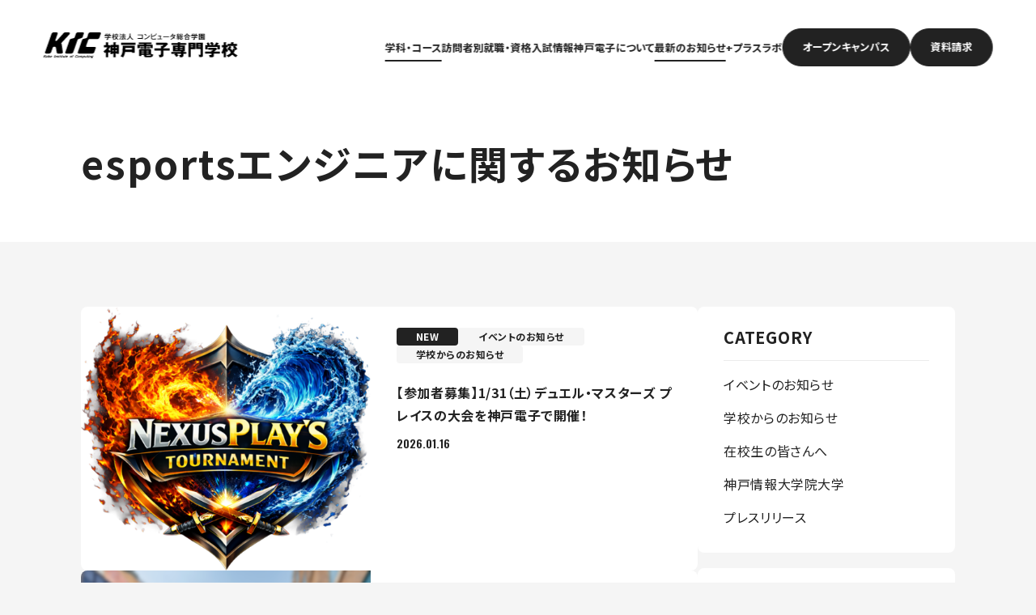

--- FILE ---
content_type: text/html; charset=UTF-8
request_url: https://www.kobedenshi.ac.jp/whatsnew/course/esports
body_size: 12542
content:
<!DOCTYPE html>
<html lang="ja" prefix="og: http://ogp.me/ns# fb: http://ogp.me/ns/fb# website: http://ogp.me/ns/website#">
<head>
  <meta charset="utf-8">
  <meta name="viewport" content="width=device-width, initial-scale=1.0">
  <!-- Google Tag Manager -->
  <script>
  (function(w,d,s,l,i){w[l]=w[l]||[];w[l].push({'gtm.start':
    new Date().getTime(),event:'gtm.js'});var f=d.getElementsByTagName(s)[0],
    j=d.createElement(s),dl=l!='dataLayer'?'&l='+l:'';j.async=true;j.src=
    'https://www.googletagmanager.com/gtm.js?id='+i+dl;f.parentNode.insertBefore(j,f);
    })(window,document,'script','dataLayer','GTM-WLTFV4');
  </script>
  <!-- End Google Tag Manager -->
  <link rel="preconnect" href="https://fonts.googleapis.com">
  <link rel="preconnect" href="https://fonts.gstatic.com" crossorigin>
  <link href="https://fonts.googleapis.com/css2?family=Noto+Sans+JP:wght@400;700&family=Oswald:wght@600&display=swap" rel="stylesheet">
  <link rel="stylesheet" type="text/css" href="/assets/css/style.css">
<title>esportsエンジニア | 最新のお知らせ | 神戸電子専門学校</title>
<meta name="description" content="神戸電子のお知らせ・ニュースページです。イベント情報やメディア掲載、学生作品の受賞など最新情報を発信しています。">
<meta name="keywords" content="学科,神戸,専門学校,IT,グラフィックデザイナー,ゲームクリエイター,CAD技術者,サウンドクリエイター,コンピュータ,デジタル,ソフトウェア,ハードウェア,ビジネス">
<meta property="og:description" content="神戸電子のお知らせ・ニュースページです。イベント情報やメディア掲載、学生作品の受賞など最新情報を発信しています。">
<meta property="og:title" content="esportsエンジニア | 最新のお知らせ | 神戸電子専門学校">
<meta property="og:type" content="article">
<meta property="og:url" content="https://www.kobedenshi.ac.jp/whatsnew/course/">
  <meta property="og:site_name" content="神戸電子専門学校">
  <meta property="og:locale" content="ja_jp">
  <meta property="og:image" content="https://www.kobedenshi.ac.jp/assets/img/common/img_og.webp">
  <meta property="og:image:width" content="1200">
  <meta property="og:image:height" content="630">
  <meta property="og:image:type" content="image/webp">
  <meta name="twitter:card" content="summary_large_image">

<meta name="twitter:card" content="summary_large_image">
<meta name="twitter:site" content="@kobedenshi">
<meta name="twitter:creator" content="@kobedenshi">
<meta name="twitter:title" content="esportsエンジニア | 最新のお知らせ | 神戸電子専門学校">
<meta name="twitter:description" content="神戸電子のお知らせ・ニュースページです。イベント情報やメディア掲載、学生作品の受賞など最新情報を発信しています。">
<meta name="twitter:image" content="https://www.kobedenshi.ac.jp/assets/img/common/img_og.webp">
<meta name="twitter:url" content="https://www.kobedenshi.ac.jp/whatsnew/course/">
<link rel="canonical" href="https://www.kobedenshi.ac.jp/whatsnew/course/esports">
<link rel="shortcut icon" type="image/x-icon" href="/img/favicon.ico">
<link rel="icon" type="image/png" href="/img/16x16.png" sizes="16x16">
<link rel="icon" type="image/png" href="/img/24x24.png" sizes="24x24">
<link rel="icon" type="image/png" href="/img/32x32.png" sizes="32x32">
<link rel="icon" type="image/png" href="/img/48x48.png" sizes="48x48">
<link rel="icon" type="image/png" href="/img/64x64.png" sizes="64x64">

<meta name='robots' content='max-image-preview:large' />
	<style>img:is([sizes="auto" i], [sizes^="auto," i]) { contain-intrinsic-size: 3000px 1500px }</style>
	<script type="text/javascript">
/* <![CDATA[ */
window._wpemojiSettings = {"baseUrl":"https:\/\/s.w.org\/images\/core\/emoji\/16.0.1\/72x72\/","ext":".png","svgUrl":"https:\/\/s.w.org\/images\/core\/emoji\/16.0.1\/svg\/","svgExt":".svg","source":{"concatemoji":"https:\/\/www.kobedenshi.ac.jp\/whatsnew\/wp\/wp-includes\/js\/wp-emoji-release.min.js?ver=6.8.3"}};
/*! This file is auto-generated */
!function(s,n){var o,i,e;function c(e){try{var t={supportTests:e,timestamp:(new Date).valueOf()};sessionStorage.setItem(o,JSON.stringify(t))}catch(e){}}function p(e,t,n){e.clearRect(0,0,e.canvas.width,e.canvas.height),e.fillText(t,0,0);var t=new Uint32Array(e.getImageData(0,0,e.canvas.width,e.canvas.height).data),a=(e.clearRect(0,0,e.canvas.width,e.canvas.height),e.fillText(n,0,0),new Uint32Array(e.getImageData(0,0,e.canvas.width,e.canvas.height).data));return t.every(function(e,t){return e===a[t]})}function u(e,t){e.clearRect(0,0,e.canvas.width,e.canvas.height),e.fillText(t,0,0);for(var n=e.getImageData(16,16,1,1),a=0;a<n.data.length;a++)if(0!==n.data[a])return!1;return!0}function f(e,t,n,a){switch(t){case"flag":return n(e,"\ud83c\udff3\ufe0f\u200d\u26a7\ufe0f","\ud83c\udff3\ufe0f\u200b\u26a7\ufe0f")?!1:!n(e,"\ud83c\udde8\ud83c\uddf6","\ud83c\udde8\u200b\ud83c\uddf6")&&!n(e,"\ud83c\udff4\udb40\udc67\udb40\udc62\udb40\udc65\udb40\udc6e\udb40\udc67\udb40\udc7f","\ud83c\udff4\u200b\udb40\udc67\u200b\udb40\udc62\u200b\udb40\udc65\u200b\udb40\udc6e\u200b\udb40\udc67\u200b\udb40\udc7f");case"emoji":return!a(e,"\ud83e\udedf")}return!1}function g(e,t,n,a){var r="undefined"!=typeof WorkerGlobalScope&&self instanceof WorkerGlobalScope?new OffscreenCanvas(300,150):s.createElement("canvas"),o=r.getContext("2d",{willReadFrequently:!0}),i=(o.textBaseline="top",o.font="600 32px Arial",{});return e.forEach(function(e){i[e]=t(o,e,n,a)}),i}function t(e){var t=s.createElement("script");t.src=e,t.defer=!0,s.head.appendChild(t)}"undefined"!=typeof Promise&&(o="wpEmojiSettingsSupports",i=["flag","emoji"],n.supports={everything:!0,everythingExceptFlag:!0},e=new Promise(function(e){s.addEventListener("DOMContentLoaded",e,{once:!0})}),new Promise(function(t){var n=function(){try{var e=JSON.parse(sessionStorage.getItem(o));if("object"==typeof e&&"number"==typeof e.timestamp&&(new Date).valueOf()<e.timestamp+604800&&"object"==typeof e.supportTests)return e.supportTests}catch(e){}return null}();if(!n){if("undefined"!=typeof Worker&&"undefined"!=typeof OffscreenCanvas&&"undefined"!=typeof URL&&URL.createObjectURL&&"undefined"!=typeof Blob)try{var e="postMessage("+g.toString()+"("+[JSON.stringify(i),f.toString(),p.toString(),u.toString()].join(",")+"));",a=new Blob([e],{type:"text/javascript"}),r=new Worker(URL.createObjectURL(a),{name:"wpTestEmojiSupports"});return void(r.onmessage=function(e){c(n=e.data),r.terminate(),t(n)})}catch(e){}c(n=g(i,f,p,u))}t(n)}).then(function(e){for(var t in e)n.supports[t]=e[t],n.supports.everything=n.supports.everything&&n.supports[t],"flag"!==t&&(n.supports.everythingExceptFlag=n.supports.everythingExceptFlag&&n.supports[t]);n.supports.everythingExceptFlag=n.supports.everythingExceptFlag&&!n.supports.flag,n.DOMReady=!1,n.readyCallback=function(){n.DOMReady=!0}}).then(function(){return e}).then(function(){var e;n.supports.everything||(n.readyCallback(),(e=n.source||{}).concatemoji?t(e.concatemoji):e.wpemoji&&e.twemoji&&(t(e.twemoji),t(e.wpemoji)))}))}((window,document),window._wpemojiSettings);
/* ]]> */
</script>
<link rel="https://api.w.org/" href="https://www.kobedenshi.ac.jp/whatsnew/wp-json/" /><link rel="alternate" title="JSON" type="application/json" href="https://www.kobedenshi.ac.jp/whatsnew/wp-json/wp/v2/course/114" /><meta http-equiv="Last-Modified" content="Wed, 21 Jan 2026 23:14:52 GMT" />
</head>
<body>
<div id="fb-root"></div>
<script>(function(d, s, id) {
  var js, fjs = d.getElementsByTagName(s)[0];
  if (d.getElementById(id)) return;
  js = d.createElement(s); js.id = id;
  js.src = "//connect.facebook.net/ja_JP/sdk.js#xfbml=1&version=v2.5";
  fjs.parentNode.insertBefore(js, fjs);
}(document, 'script', 'facebook-jssdk'));</script>
	<!-- //header -->
	<!-- Google Tag Manager (noscript) -->
<noscript><iframe src="https://www.googletagmanager.com/ns.html?id=GTM-WLTFV4" height="0" width="0" style="display:none;visibility:hidden"></iframe></noscript>
<!-- End Google Tag Manager (noscript) -->
<header class="header is-preload">
  <a href="/" class="header__logo">神戸電子専門学校</a>

  <span class="header__menuIcon jsHeaderMenu">
    <i></i>
    <i></i>
    <i></i>
  </span>

  <div class="header__inner">
    <div class="header__nav is-show">
      <ul class="header__nav__list">
        <li class="item">
          <a href="/course/" class="jsHeaderSubMenu">学科・コース</a>
          <div class="item__subNav">
            <p class="item__subNav__back jsHeaderCourseBack"><span></span>メインメニューに戻る</p>
            <div class="item__subNav__inner">
              <div class="item__subNav__img"><img src="/assets/img/common/img_header_cource.webp" width="286" height="286" alt="" loading="lazy"></div>
              <div class="item__subNav__main">
                <p class="category"><a href="/course/">学科・コース<span>紹介TOP</span></a></p>
                <ul class="categoryList categoryList--course">
                  <li class="course course--it"><a href="/course/it/">AI・IT・IoT・情報処理</a></li>
                  <li class="course course--hardware"><a href="/course/hardware/">ロボット制御・センサー・電子回路</a></li>
                  <li class="course course--business"><a href="/course/business/">ビジネス・パソコン活用・事務・企画・営業販売</a></li>
                  <li class="course course--gamesoft"><a href="/course/gamesoft/">ゲームプログラミング</a></li>
                  <li class="course course--esports"><a href="/course/esports/">eスポーツイベント企画・運営</a></li>
                  <li class="course course--threedcg"><a href="/course/threedcg/">ゲームCG・3DCG映像制作</a></li>
                  <li class="course course--animation"><a href="/course/animation/">アニメ制作・アニメーター・キャラクターデザイン</a></li>
                  <li class="course course--voiceactor"><a href="/course/voiceactor/">声優・タレント・ナレーター・俳優</a></li>
                  <li class="course course--technique"><a href="/course/technique/">音響・照明・映像・レコーディング</a></li>
                  <li class="course course--create"><a href="/course/create/">音・楽曲制作・音響効果・ゲームサウンド</a></li>
                  <li class="course course--graphic"><a href="/course/graphic/">グラフィック・Webデザイン・動画</a></li>
                  <li class="course course--industrial"><a href="/course/industrial/">製品デザイン・機械設計・3次元CAD</a></li>
                  <li class="course course--architecture"><a href="/course/architecture/">建築・インテリアデザイン</a></li>
                  <li class="course course--international"><a href="/course/international/">国際コミュニケーション学科</a></li>
                  <li class="course course--en"><a href="https://abroad.kobedenshi.ac.jp/en/kdn/" target="_blank">日本語学科</a></li>
                </ul>
              </div>
            </div>
          </div>
        </li>
        <li class="item jsHeaderUser">
          <span class="jsHeaderSubMenu">訪問者別</span>
          <div class="item__subNav">
            <p class="item__subNav__back jsHeaderCourseBack"><span></span>メインメニューに戻る</p>
            <div class="item__subNav__inner">
              <div class="item__subNav__img"><img src="/assets/img/common/img_header_target.webp" width="286" height="286" alt="" loading="lazy"></div>
              <div class="item__subNav__main item__subNav__main--noTop">
                <p class="category">訪問者別</p>
                <ul class="categoryList">
                  <li><a href="/high_school_students.html">高校生の皆様へ</a></li>
                  <li><a href="/parents.html">保護者の皆様へ</a></li>
                  <li><a href="/lp/international/" target="_blank">留学生の皆様へ</a></li>
                  <li><a href="/social.html">社会人・大学生の皆様へ</a></li>
                  <li><a href="/high_school.html">高校教員の方へ</a></li>
                  <li><a href="/corp.html">企業の方へ</a></li>
                  <li><a href="/graduate.html">卒業生の方へ</a></li>
                  <li><a href="/current.html">在校生の方へ</a></li>
                </ul>
              </div>
            </div>
          </div>
        </li>
        <li class="item">
          <a href="/job_license/" class="jsHeaderSubMenu">就職・資格</a>
          <div class="item__subNav">
            <p class="item__subNav__back jsHeaderCourseBack"><span></span>メインメニューに戻る</p>
            <div class="item__subNav__inner">
              <div class="item__subNav__img"><img src="/assets/img/common/img_header_jobLicense.webp" width="286" height="286" alt="" loading="lazy"></div>
              <div class="item__subNav__main">
                <p class="category"><a href="/job_license/">就職・資格<span>TOP</span></a></p>
                <ul class="categoryList">
                  <li><a href="/job_license/results.html">就職実績</a></li>
                  <li><a href="/job_license/support/">就職サポート</a></li>
                  <li><a href="/job_license/license.html">資格サポート</a></li>
                </ul>
              </div>
            </div>
          </div>
        </li>
        <li class="item">
          <a href="/entrance/" class="jsHeaderSubMenu">入試情報</a>
          <div class="item__subNav">
            <p class="item__subNav__back jsHeaderCourseBack"><span></span>メインメニューに戻る</p>
            <div class="item__subNav__inner">
              <div class="item__subNav__img"><img src="/assets/img/common/img_header_entrance.webp" width="286" height="286" alt="" loading="lazy"></div>
              <div class="item__subNav__main">
                <p class="category"><a href="/entrance/">入試情報<span>TOP</span></a></p>
                <ul class="categoryList">
                  <li><a href="/entrance/web-entry/">Web AOエントリー・出願</a></li>
                  <li><a href="/entrance/guide.html">入学資格・定員</a></li>
                  <li><a href="/entrance/fees.html">学費</a></li>
                  <li><a href="/entrance/kd-scholarship.html">神戸電子特別奨学金</a></li>
                  <li><a href="/entrance/system.html">選考方法・入学までの流れ</a></li>
                </ul>
              </div>
            </div>
          </div>
        </li>
        <li class="item">
          <a href="/info/" class="jsHeaderSubMenu">神戸電子について</a>
          <div class="item__subNav">
            <p class="item__subNav__back jsHeaderCourseBack"><span></span>メインメニューに戻る</p>
            <div class="item__subNav__inner">
              <div class="item__subNav__img"><img src="/assets/img/common/img_header_info.webp" width="286" height="286" alt="" loading="lazy"></div>
              <div class="item__subNav__main">
                <p class="category"><a href="/info/">神戸電子について<span>TOP</span></a></p>
                <ul class="categoryList">
                  <li><a href="/info/features.html">神戸電子の学び</a></li>
                  <li><a href="/info/about_us.html">学校概要と沿革</a></li>
                  <li><a href="/info/kobejewcom.html">神戸ジューコム</a></li>
                  <li><a href="/info/campus.html">校舎</a></li>
                  <li><a href="/info/facility.html ">施設・実習室</a></li>
                  <li><a href="/info/3dvr.html">3DVR施設</a></li>
                  <li><a href="/info/dorm.html">学生寮</a></li>
                  <li><a href="/studentvoice/">学生の声</a></li>
                </ul>
              </div>
            </div>
          </div>
        </li>
        <li class="item">
          <a href="/whatsnew/">最新のお知らせ</a>
        </li>
        <li class="item">
          <a href="/media/">+プラスラボ</a>
        </li>
      </ul>
      <ul class="header__nav__cta">
        <li class="item item--op">
          <a href="/event/" target="_blank">
            <p class="item__text">1日最大2つの学科説明＆体験授業</p>
            <p class="item__title">オープン<br class="modBpSp">キャンパス<i></i></p>
          </a>
        </li>
        <li class="item item--catalog">
          <a href="https://pardot.kobedenshi.ac.jp/l/406812/2017-08-24/bptnl2" target="_blank">
            <p class="item__text">神戸電子をもっと知る</p>
            <p class="item__title">資料請求<span class="modBpSp modBpSp--inline">は<br>こちら</span><i></i></p>
          </a>
        </li>
      </ul>
    </div>
  </div>
</header>
	<!-- header// -->

<main class="main">
    <div class="modHeadingPage">
      <div class="modHeadingPage__inner">
        <h1 class="modHeadingPage__title">esportsエンジニアに関するお知らせ</h1>
      </div>
    </div>

    <div class="whatsnewContents">
      <div class="whatsnewContents__main">
        <ul class="modListArticle modListArticle--noSlide modListArticle--wide modListArticle--nonIcon">
			          <li class="modListArticle__item">
            <a href="https://www.kobedenshi.ac.jp/whatsnew/2026/01/kobedenshiesports" class="modListArticle__item__inner">
              <div class="modListArticle__item__img"><img src="https://www.kobedenshi.ac.jp/whatsnew/wp/wp-content/uploads/2026/01/logo-thumbnail.png" alt="" width="286" height="161" loading="lazy"></div>
              <div class="modListArticle__item__body">
			                <div class="tagBox">
					<span class="modTag modTag--small">NEW</span>						                  <span class="modTag modTag--small modTag--category">イベントのお知らせ</span>
				  				                    <span class="modTag modTag--small modTag--category">学校からのお知らせ</span>
				  				                  </div>
				                <h2 class="title">【参加者募集】1/31（土）デュエル・マスターズ プレイスの大会を神戸電子で開催！</h2>
                <p class="modTextDay">2026.01.16</p>
              </div>
            </a>
          </li>
		            <li class="modListArticle__item">
            <a href="https://www.kobedenshi.ac.jp/whatsnew/2026/01/20260131_esportsevent" class="modListArticle__item__inner">
              <div class="modListArticle__item__img"><img src="https://www.kobedenshi.ac.jp/whatsnew/wp/wp-content/uploads/2026/01/for-zaikosei-eye.webp" alt="" width="286" height="161" loading="lazy"></div>
              <div class="modListArticle__item__body">
			                <div class="tagBox">
											                  <span class="modTag modTag--small modTag--category">在校生の皆さんへ</span>
				  				                  </div>
				                <h2 class="title">【神戸電子イベント】1/31開催 NEXUS PLAY&#8217;S TOURNAMENTについて</h2>
                <p class="modTextDay">2026.01.09</p>
              </div>
            </a>
          </li>
		            <li class="modListArticle__item">
            <a href="https://www.kobedenshi.ac.jp/whatsnew/2026/01/%e3%80%90%e7%a5%9e%e6%88%b8%e9%9b%bb%e5%ad%90%ef%bc%9aesports%e3%80%91%e3%82%b9%e3%83%9e%e3%83%96%e3%83%a9%e5%a4%a7%e4%bc%9a%e4%ba%88%e9%81%b8-%e5%af%be%e6%88%a6%e4%ba%a4%e6%b5%81%e4%bc%9a%e3%81%ae" class="modListArticle__item__inner">
              <div class="modListArticle__item__img"><img src="https://www.kobedenshi.ac.jp/whatsnew/wp/wp-content/uploads/2026/01/for-zaikosei-eye.webp" alt="" width="286" height="161" loading="lazy"></div>
              <div class="modListArticle__item__body">
			                <div class="tagBox">
											                  <span class="modTag modTag--small modTag--category">在校生の皆さんへ</span>
				  				                  </div>
				                <h2 class="title">【神戸電子：esports】スマブラ大会予選 / 対戦交流会のお知らせ</h2>
                <p class="modTextDay">2026.01.06</p>
              </div>
            </a>
          </li>
		            <li class="modListArticle__item">
            <a href="https://www.kobedenshi.ac.jp/whatsnew/2025/11/%e7%a5%9e%e6%88%b8%e9%9b%bb%e5%ad%90%e5%ad%a6%e5%9c%92%e7%a5%ad2025%e3%82%92%e9%96%8b%e5%82%ac%e3%81%97%e3%81%be%e3%81%97%e3%81%9f" class="modListArticle__item__inner">
              <div class="modListArticle__item__img"><img src="https://www.kobedenshi.ac.jp/whatsnew/wp/wp-content/uploads/2025/11/20251129_kamifes-thanks.webp" alt="" width="286" height="161" loading="lazy"></div>
              <div class="modListArticle__item__body">
			                <div class="tagBox">
											                  <span class="modTag modTag--small modTag--category">学校からのお知らせ</span>
				  				                  </div>
				                <h2 class="title">神戸電子学園祭2025を開催しました</h2>
                <p class="modTextDay">2025.11.29</p>
              </div>
            </a>
          </li>
		            <li class="modListArticle__item">
            <a href="https://www.kobedenshi.ac.jp/whatsnew/2025/11/20251129_%e5%ad%a6%e5%9c%92%e7%a5%ad2025%e9%96%8b%e5%82%ac%e6%b1%ba%e5%ae%9a" class="modListArticle__item__inner">
              <div class="modListArticle__item__img"><img src="https://www.kobedenshi.ac.jp/whatsnew/wp/wp-content/uploads/2025/09/20250901_kamifes-poster.webp" alt="" width="286" height="161" loading="lazy"></div>
              <div class="modListArticle__item__body">
			                <div class="tagBox">
											                  <span class="modTag modTag--small modTag--category">学校からのお知らせ</span>
				  				                  </div>
				                <h2 class="title">11/29（土）学園祭2025開催決定！！</h2>
                <p class="modTextDay">2025.11.27</p>
              </div>
            </a>
          </li>
		            <li class="modListArticle__item">
            <a href="https://www.kobedenshi.ac.jp/whatsnew/2025/10/%e3%83%9d%e3%82%b1%e3%83%9d%e3%82%b1-championship-2025%e9%81%b8%e6%89%8b%e5%8b%9f%e9%9b%86" class="modListArticle__item__inner">
              <div class="modListArticle__item__img"><img src="https://www.kobedenshi.ac.jp/whatsnew/wp/wp-content/uploads/2025/10/20251017_pokepoke-eye.webp" alt="" width="286" height="161" loading="lazy"></div>
              <div class="modListArticle__item__body">
			                <div class="tagBox">
											                  <span class="modTag modTag--small modTag--category">学校からのお知らせ</span>
				  				                  </div>
				                <h2 class="title">【在校生向け】ポケポケ CHAMPIONSHIP 2025開催＆選手募集を開始</h2>
                <p class="modTextDay">2025.10.22</p>
              </div>
            </a>
          </li>
		            <li class="modListArticle__item">
            <a href="https://www.kobedenshi.ac.jp/whatsnew/2025/10/_%e4%ba%8b%e5%8b%99%e5%b1%80%e9%96%89%e9%a4%a8%e6%99%82%e9%96%93%e3%81%ae%e3%81%8a%e7%9f%a5%e3%82%89%e3%81%9b" class="modListArticle__item__inner">
              <div class="modListArticle__item__img"><img src="https://www.kobedenshi.ac.jp/whatsnew/wp/wp-content/uploads/2025/10/20251017_gakuenTopicHeader.webp" alt="" width="286" height="161" loading="lazy"></div>
              <div class="modListArticle__item__body">
			                <div class="tagBox">
											                  <span class="modTag modTag--small modTag--category">学校からのお知らせ</span>
				  				                    <span class="modTag modTag--small modTag--category">在校生の皆さんへ</span>
				  				                  </div>
				                <h2 class="title">10/31(金)事務局窓口 受付時間変更のお知らせ</h2>
                <p class="modTextDay">2025.10.17</p>
              </div>
            </a>
          </li>
		            <li class="modListArticle__item">
            <a href="https://www.kobedenshi.ac.jp/whatsnew/2025/10/%e5%a4%a7%e5%ad%a6%e7%9f%ad%e6%9c%9f%e5%a4%a7%e5%ad%a6%e4%bd%b5%e9%a1%98%e5%88%b6%e5%ba%a62026" class="modListArticle__item__inner">
              <div class="modListArticle__item__img"><img src="https://www.kobedenshi.ac.jp/whatsnew/wp/wp-content/uploads/2021/12/20220929_heigan.jpg" alt="" width="286" height="161" loading="lazy"></div>
              <div class="modListArticle__item__body">
			                <div class="tagBox">
											                  <span class="modTag modTag--small modTag--category">学校からのお知らせ</span>
				  				                  </div>
				                <h2 class="title">大学受験もお考えの方へ～大学・短期大学併願制度～</h2>
                <p class="modTextDay">2025.10.08</p>
              </div>
            </a>
          </li>
		          </ul>
		<ul class="modListPaging">
<li class="modListPaging__item is-current"><a href="https://www.kobedenshi.ac.jp/whatsnew/course/esports">1</a></li><li class="modListPaging__item"><a href="https://www.kobedenshi.ac.jp/whatsnew/course/esports/page/2">2</a></li><li class="modListPaging__item"><a href="https://www.kobedenshi.ac.jp/whatsnew/course/esports/page/3">3</a></li><li class="modListPaging__item"><a href="https://www.kobedenshi.ac.jp/whatsnew/course/esports/page/4">4</a></li><li class="modListPaging__item"><a href="https://www.kobedenshi.ac.jp/whatsnew/course/esports/page/5">5</a></li><li class="modListPaging__item modListPaging__item--empty">…</li><li class="modListPaging__item"><a href="https://www.kobedenshi.ac.jp/whatsnew/course/esports/page/11">11</a></li><li class="modListPaging__item modListPaging__item--next"><a href="https://www.kobedenshi.ac.jp/whatsnew/course/esports/page/2">次へ</a></li>
</ul>
      </div>
          <div class="whatsnewContents__side">
        <aside class="whatsnewContents__side__section">
          <h2 class="title">CATEGORY</h2>
          <ul class="linkList">
                      <li><a href="https://www.kobedenshi.ac.jp/whatsnew/category/event">イベントのお知らせ</a></li>
                              <li><a href="https://www.kobedenshi.ac.jp/whatsnew/category/school">学校からのお知らせ</a></li>
                              <li><a href="https://www.kobedenshi.ac.jp/whatsnew/category/zaikousei">在校生の皆さんへ</a></li>
                              <li><a href="https://www.kobedenshi.ac.jp/whatsnew/category/daigakuinn">神戸情報大学院大学</a></li>
                              <li><a href="https://www.kobedenshi.ac.jp/whatsnew/category/press">プレスリリース</a></li>
                            </ul>
        </aside>

        <aside class="whatsnewContents__side__section">
          <h2 class="title">TAGS</h2>
          <ul class="linkList jsMoreList">
                      <li><a href="https://www.kobedenshi.ac.jp/whatsnew/course/awards">受賞</a></li>
                                    <li><a href="https://www.kobedenshi.ac.jp/whatsnew/course/ai-system">AIシステム開発</a></li>
                                    <li><a href="https://www.kobedenshi.ac.jp/whatsnew/course/it_expert">ITエキスパート</a></li>
                                    <li><a href="https://www.kobedenshi.ac.jp/whatsnew/course/it_specialist">ITスペシャリスト</a></li>
                                    <li><a href="https://www.kobedenshi.ac.jp/whatsnew/course/info_processing">情報処理</a></li>
                                    <li><a href="https://www.kobedenshi.ac.jp/whatsnew/course/info_engineering">情報工学</a></li>
                                    <li><a href="https://www.kobedenshi.ac.jp/whatsnew/course/info_business">情報ビジネス</a></li>
                                    <li><a href="https://www.kobedenshi.ac.jp/whatsnew/course/game_dev-res">ゲーム開発研究</a></li>
                                    <li><a href="https://www.kobedenshi.ac.jp/whatsnew/course/game-engineer">ゲームエンジニア</a></li>
                                    <li><a href="https://www.kobedenshi.ac.jp/whatsnew/course/game_product">ゲーム制作</a></li>
                                    <li><a href="https://www.kobedenshi.ac.jp/whatsnew/course/esports">esportsエンジニア</a></li>
                                    <li><a href="https://www.kobedenshi.ac.jp/whatsnew/course/threedcg">3DCGアニメーション</a></li>
                                    <li><a href="https://www.kobedenshi.ac.jp/whatsnew/course/digital_anime">デジタルアニメ</a></li>
                                    <li><a href="https://www.kobedenshi.ac.jp/whatsnew/course/voice_actor">声優タレント</a></li>
                                    <li><a href="https://www.kobedenshi.ac.jp/whatsnew/course/create">サウンドクリエイト</a></li>
                                    <li><a href="https://www.kobedenshi.ac.jp/whatsnew/course/technique">サウンドテクニック</a></li>
                                    <li><a href="https://www.kobedenshi.ac.jp/whatsnew/course/graphic">グラフィックデザイン</a></li>
                                    <li><a href="https://www.kobedenshi.ac.jp/whatsnew/course/industrial">インダストリアルデザイン</a></li>
                                    <li><a href="https://www.kobedenshi.ac.jp/whatsnew/course/archi_interior">建築インテリアデザイン</a></li>
                                    <li><a href="https://www.kobedenshi.ac.jp/whatsnew/course/%e7%a5%9e%e6%88%b8%e6%83%85%e5%a0%b1%e5%a4%a7%e5%ad%a6%e9%99%a2%e5%a4%a7%e5%ad%a6">神戸情報大学院大学</a></li>
                                    <li><a href="https://www.kobedenshi.ac.jp/whatsnew/course/overseas-students">留学生</a></li>
                        <li><a href="https://www.kobedenshi.ac.jp/whatsnew/course/international-communication">国際コミュニケーション学科</a></li>
                        <li><a href="https://www.kobedenshi.ac.jp/whatsnew/course/japanese-lang">日本語学科</a></li>
                                    <li><a href="https://www.kobedenshi.ac.jp/whatsnew/course/girls">女子</a></li>
                                    <li><a href="https://www.kobedenshi.ac.jp/whatsnew/course/all">全学科</a></li>
                                    <li><a href="https://www.kobedenshi.ac.jp/whatsnew/course/%e8%92%90%e5%91%bd%e3%81%ae%e3%83%a9%e3%82%b9%e3%83%86%e3%82%a3%e3%83%ab">蒐命のラスティル</a></li>
                                  </ul>
          <div class="moreLink jsMoreListBtn">
            <p>詳しく見る<i></i></p>
          </div>
        </aside>

        <aside class="whatsnewContents__side__section">
          <h2 class="title">ARCHIVE</h2>
          <div class="select">
            <select name="archiveYear" class="selectParts">
              <option value="--" selected="">選択してください</option>
                	<option value='https://www.kobedenshi.ac.jp/whatsnew/2026'> 2026 年</option>
	<option value='https://www.kobedenshi.ac.jp/whatsnew/2025'> 2025 年</option>
	<option value='https://www.kobedenshi.ac.jp/whatsnew/2024'> 2024 年</option>
	<option value='https://www.kobedenshi.ac.jp/whatsnew/2023'> 2023 年</option>
	<option value='https://www.kobedenshi.ac.jp/whatsnew/2022'> 2022 年</option>
	<option value='https://www.kobedenshi.ac.jp/whatsnew/2021'> 2021 年</option>
	<option value='https://www.kobedenshi.ac.jp/whatsnew/2020'> 2020 年</option>
	<option value='https://www.kobedenshi.ac.jp/whatsnew/2019'> 2019 年</option>
	<option value='https://www.kobedenshi.ac.jp/whatsnew/2018'> 2018 年</option>
	<option value='https://www.kobedenshi.ac.jp/whatsnew/2017'> 2017 年</option>
	<option value='https://www.kobedenshi.ac.jp/whatsnew/2016'> 2016 年</option>
	<option value='https://www.kobedenshi.ac.jp/whatsnew/2015'> 2015 年</option>
	<option value='https://www.kobedenshi.ac.jp/whatsnew/2014'> 2014 年</option>
	<option value='https://www.kobedenshi.ac.jp/whatsnew/2013'> 2013 年</option>
	<option value='https://www.kobedenshi.ac.jp/whatsnew/2012'> 2012 年</option>
	<option value='https://www.kobedenshi.ac.jp/whatsnew/2011'> 2011 年</option>
	<option value='https://www.kobedenshi.ac.jp/whatsnew/2010'> 2010 年</option>
	<option value='https://www.kobedenshi.ac.jp/whatsnew/2009'> 2009 年</option>
            </select>
          </div>
        </aside>

        <div class="whatsnewContents__side__section whatsnewContents__side__section--banner">
          <a href="/media/" target="_blank">
            <img src="/assets/img/whatsnew/bnr_media.webp" alt="神戸電子＋プラスラボ～創って学ぶメディア～" width="846" height="784" loading="lazy">
          </a>
        </div>

        <div class="whatsnewContents__side__section whatsnewContents__side__section--sns">
          <ul class="modListNormal modListNormal--mark">
            <li class="modListNormal__item">内容が表示されない場合は、Xにログインしてください。</li>
          </ul>
          <div class="inner"><a class="twitter-timeline" href="https://twitter.com/kobedenshi?ref_src=twsrc%5Etfw">Tweets by kobedenshi</a> <script async src="https://platform.twitter.com/widgets.js" charset="utf-8"></script></div>
        </div>

        <div class="whatsnewContents__side__section whatsnewContents__side__section--sns">
          <div class="inner">
            <div class="fb-page" data-href="https://www.facebook.com/kobedenshi" data-show-posts="true" data-small-header="false" data-adapt-container-width="true" data-hide-cover="false" data-show-facepile="true"><div class="fb-xfbml-parse-ignore"><blockquote cite="https://www.facebook.com/kobedenshi"><a href="https://www.facebook.com/kobedenshi">神戸電子専門学校</a></blockquote></div></div>
            <div id="fb-root"></div><script async defer crossorigin="anonymous" src="https://connect.facebook.net/ja_JP/sdk.js#xfbml=1&version=v18.0" nonce="iJ0edEPA"></script>
          </div>
        </div>
      </div>
    </div>



    <div class="modListBreadcrumbs modListBreadcrumbs--bgGray">
      <ul class="modListBreadcrumbs__list">
        <li class="modListBreadcrumbs__list__item"><a href="/">TOP</a></li>
        <li class="modListBreadcrumbs__list__item">esportsエンジニアに関するお知らせ</li>
      </ul>
    </div>
  </main>

  <!-- FOOTER -->
  <footer class="footer">
  <div class="footer__pageTop jsPagetop"></div>
  <div class="footer__inner">
    <div class="footer__serviceMenu">
      <dl class="footer__serviceMenu__list footer__serviceMenu__list--course">
        <dt class="jsAccordionSp"><a href="/course/">学科・コース</a></dt>
        <dd>
          <ul>
            <li><a href="/course/it/">AI・IT・IoT・情報処理</a></li>
            <li><a href="/course/it//itexpert.html">ITエキスパート学科（4年制）</a></li>
            <li><a href="/course/it/itspecialist.html">ITスペシャリスト学科（3年制）</a></li>
            <li><a href="/course/it/itengineer.html">情報処理学科（2年制）</a></li>
            <li><a href="/course/it/ai-system.html">AIシステム開発学科（2年制）</a></li>
          </ul>
          <ul>
            <li><a href="/course/hardware/"> ロボット制御・センサー・電子回路</a></li>
            <li><a href="/course/hardware/engineering.html">情報工学科<br>ロボット制御コース（2年制）</a></li>
          </ul>
          <ul>
            <li><a href="/course/business/">ビジネス・パソコン活用・事務・<br class="modBpPc">企画・営業販売</a></li>
            <li><a href="/course/business/infobusiness.html">情報ビジネス学科（2年制）</a></li>
          </ul>
          <ul>
            <li><a href="/course/gamesoft/">ゲームプログラミング</a></li>
            <li><a href="/course/gamesoft/rd.html">ゲーム開発研究学科（4年制）</a></li>
            <li><a href="/course/gamesoft/entertainment.html">ゲームエンジニア学科（3年制）</a></li>
            <li><a href="/course/gamesoft/software.html">ゲーム制作学科（2年制）</a></li>
          </ul>
          <ul>
            <li><a href="/course/esports/">eスポーツイベント企画・運営</a></li>
            <li><a href="/course/esports/software.html">esportsエンジニア学科（2年制）</a></li>
          </ul>
          <ul>
            <li><a href="/course/threedcg/">ゲームCG・3DCG映像制作</a></li>
            <li><a href="/course/threedcg/animation.html">3DCGアニメーション学科（2年制）</a></li>
          </ul>
          <ul>
            <li><a href="/course/animation/">アニメ制作・アニメーター・<br class="modBpPc">キャラクターデザイン</a></li>
            <li><a href="/course/animation/digital.html">デジタルアニメ学科（2年制）</a></li>
          </ul>
          <ul>
            <li><a href="/course/voiceactor/">声優・タレント・ナレーター・俳優</a></li>
            <li><a href="/course/voiceactor/talent.html">声優タレント学科（2年制）</a></li>
          </ul>
          <ul>
            <li><a href="/course/technique/">音響・照明・映像・レコーディング</a></li>
            <li><a href="/course/technique/sound.html"> サウンドテクニック学科（2年制）</a></li>
          </ul>
          <ul>
            <li><a href="/course/create/">音・楽曲制作・音響効果・<br class="modBpPc">ゲームサウンド</a></li>
            <li><a href="/course/create/soundcreate.html">サウンドクリエイト学科（2年制）</a></li>
          </ul>
          <ul>
            <li><a href="/course/graphic/">グラフィック・Webデザイン・動画</a></li>
            <li><a href="/course/graphic/graphic.html">グラフィックデザイン学科<br>Web・グラフィックデザインコース（2年制）</a></li>
            <li><a href="/course/graphic/movie.html">グラフィックデザイン学科<br>動画プロモーションコース（2年制）</a></li>
          </ul>
          <ul>
            <li><a href="/course/industrial/">製品デザイン・機械設計・3次元CAD</a></li>
            <li><a href="/course/industrial/industrialdesign.html">インダストリアルデザイン学科（2年制）</a></li>
          </ul>
          <ul>
            <li><a href="/course/architecture/">建築・インテリアデザイン</a></li>
            <li><a href="/course/architecture/interior.html">建築インテリアデザイン学科<br>建築デザインコース（2年制）</a></li>
            <li><a href="/course/architecture/processing.html">建築インテリアデザイン学科<br>インテリアデザインコース（2年制）</a></li>
          </ul>
          <ul>
            <li><a href="https://abroad.kobedenshi.ac.jp/en/kdn/" target="_blank">日本語学科のご紹介</a></li>
            <li><a href="https://abroad.kobedenshi.ac.jp/en/kdn/" target="_blank">English</a></li>
            <li><a href="https://abroad.kobedenshi.ac.jp/tw/kdn/" target="_blank">繁體中文</a></li>
            <li><a href="https://abroad.kobedenshi.ac.jp/cn/kdn/" target="_blank">简体中文</a></li>
            <li><a href="https://abroad.kobedenshi.ac.jp/kr/kdn/" target="_blank">한국어</a></li>
            <li><a href="https://abroad.kobedenshi.ac.jp/vn/kdn/" target="_blank">Tiếng việt</a></li>
          </ul>
          <ul>
            <li><span>留学生・外国籍対象<br>進学や日本での就職を目指す人へ</span></li>
            <li><a href="/course/international/">国際コミュニケーション学科</a></li>
          </ul>
        </dd>
      </dl>
      <div class="footer__serviceMenu__inner">
        <dl class="footer__serviceMenu__list footer__serviceMenu__list--column footer__serviceMenu__list--spNone">
          <dt class="jsAccordionSp">訪問者別ご案内</dt>
          <dd>
            <ul>
              <li><a href="/high_school_students.html">高校生の皆様へ</a></li>
              <li><a href="/parents.html">保護者の皆様へ</a></li>
              <li><a href="/lp/international/" target="_blank">留学生の皆様へ</a></li>
              <li><a href="/social.html">社会人・大学生の皆様へ</a></li>
              <li><a href="/high_school.html">高校教員の方へ</a></li>
              <li><a href="/corp.html">企業の方へ</a></li>
              <li><a href="/graduate.html">卒業生の方へ</a></li>
              <li><a href="/current.html">在校生の方へ</a></li>
            </ul>
          </dd>
        </dl>
        <dl class="footer__serviceMenu__list footer__serviceMenu__list--column">
          <dt class="jsAccordionSp"><a href="/entrance/">入試情報</a></dt>
          <dd>
            <ul>
              <li><a href="/entrance/web-entry/">Web AOエントリー・出願</a></li>
              <li><a href="/entrance/guide.html">入学資格・定員</a></li>
              <li><a href="/entrance/system.html">選考方法・入学までの流れ</a>
              <ul>
                <li><a href="/entrance/system/ao.html">AO入試</a></li>
                <li><a href="/entrance/system/school_nomination.html">指定校推薦</a></li>
                <li><a href="/entrance/system/special.html">神戸電子特別入学</a></li>
                <li><a href="/entrance/system/general.html">推薦入学・一般入学</a></li>
              </ul></li>
              <li><a href="/entrance/fees.html">学費</a></li>
              <li><a href="/entrance/kd-scholarship.html">神戸電子特別奨学金</a></li>
            </ul>
          </dd>
        </dl>
        <dl class="footer__serviceMenu__list footer__serviceMenu__list--column">
          <dt class="jsAccordionSp"><a href="/job_license/">就職・資格</a></dt>
          <dd>
            <ul>
              <li><a href="/job_license/results.html">就職実績</a></li>
              <li><a href="/job_license/support/">就職サポート</a></li>
              <li><a href="/job_license/license.html">資格サポート</a></li>
            </ul>
          </dd>
        </dl>
        <dl class="footer__serviceMenu__list footer__serviceMenu__list--column">
          <dt class="jsAccordionSp"><a href="/info/">神戸電子について</a></dt>
          <dd>
            <ul>
              <li><a href="/info/features.html">神戸電子の学び</a></li>
              <li><a href="/info/about_us.html">学校概要と沿革</a></li>
              <li><a href="/info/kobejewcom.html">神戸ジューコム</a></li>
              <li><a href="/info/campus.html">校舎</a></li>
              <li><a href="/info/facility.html">施設・実習室</a></li>
              <li><a href="/info/3dvr.html">3DVR施設</a></li>
              <li><a href="/info/dorm.html">学生寮</a></li>
            </ul>
          </dd>
        </dl>
      </div>
    </div>
    <ul class="footer__bannerMenu">
      <li class="footer__bannerMenu__item">
        <a href="https://www.ktmg-llc.com/" target="_blank">
          <img src="/assets/img/common/img_footer_banner01.webp" width="572" height="198" loading="lazy" alt="蒐命のラスティル-とこしえの迷宮城-">
        </a>
      </li>
      <li class="footer__bannerMenu__item">
        <a href="/info/kobejewcom.html">
          <img src="/assets/img/common/img_footer_banner02.webp" width="572" height="202" loading="lazy" alt="神戸ジューコム">
        </a>
      </li>
      <li class="footer__bannerMenu__item">
        <a href="https://www.kic.ac.jp/" target="_blank">
          <img src="/assets/img/common/img_footer_banner03.webp" width="572" height="200" loading="lazy" alt="神戸情報大学院大学">
        </a>
      </li>
      <!-- <li class="footer__bannerMenu__item">
        <a href="https://kickbrain.kic.ac.jp/" target="_blank">
          <img src="/assets/img/common/img_footer_banner04.webp" width="572" height="202" loading="lazy" alt="KICBRAIN">
        </a>
      </li> -->
    </ul>
    <div class="footer__spMenu">
      <span class="footer__spMenu__title">訪問者別ご案内</span>
      <ul class="footer__spMenu__list">
        <li class="item"><a href="/high_school_students.html">高校生の皆様へ</a></li>
        <li class="item"><a href="/parents.html">保護者の皆様へ</a></li>
        <li class="item"><a href="/lp/international/" target="_blank">留学生の皆様へ</a></li>
        <li class="item"><a href="/social.html">社会人・大学生の皆様へ</a></li>
        <li class="item"><a href="/high_school.html">高校教員の方へ</a></li>
        <li class="item"><a href="/corp.html">企業の方へ</a></li>
        <li class="item"><a href="/graduate.html">卒業生の方へ</a></li>
        <li class="item"><a href="/current.html">在校生の方へ</a></li>
      </ul>
    </div>
    <ul class="footer__companyMenu">
      <li class="footer__companyMenu__item"><a href="/access.html">交通アクセス</a></li>
      <li class="footer__companyMenu__item"><a href="/whatsnew/">最新のお知らせ</a></li>
      <li class="footer__companyMenu__item"><a href="/media/">神戸電子 +プラスラボ ～創って学ぶメディア～</a></li>
      <li class="footer__companyMenu__item"><a href="/faq/">よくある質問</a></li>
      <li class="footer__companyMenu__item"><a href="/recruit.html">職員採用</a></li>
      <li class="footer__companyMenu__item"><a href="/studentvoice/">学生の声</a></li>
      <li class="footer__companyMenu__item"><a href="https://pardot.kobedenshi.ac.jp/l/406812/2018-09-25/hjn27z" target="_blank">お問い合わせ</a></li>
      <li class="footer__companyMenu__item"><a href="/privacy.html">プライバシーポリシー</a></li>
    </ul>
    <div class="footer__content">
      <div class="footer__content__address">
        <p class="logo">神戸電子専門学校</p>
        <div class="detail">
          <p class="text">〒650-0002 兵庫県神戸市中央区北野町1-1-8<br>TEL：078-242-0014 　　FAX：078-242-0038</p>
          <div class="sns">
            <p class="title">神戸電子公式 SNS</p>
            <ul class="list">
              <li class="list__icon"><a href="https://www.kobedenshi.ac.jp/redir/add-line.html" target="_blank"><img src="/assets/img/common/icon_line_footer.svg" width="40" height="40" loading="lazy" alt="LINE"></a></li>
              <li class="list__icon"><a href="https://www.facebook.com/kobedenshi" target="_blank"><img src="/assets/img/common/icon_facebook_footer.svg" width="40" height="40" loading="lazy" alt="Facebook"></a></li>
              <li class="list__icon"><a href="https://twitter.com/kobedenshi" target="_blank"><img src="/assets/img/common/icon_x_footer.svg" width="40" height="40" loading="lazy" alt="X"></a></li>
              <li class="list__icon"><a href="https://www.youtube.com/user/Kobedenshi" target="_blank"><img src="/assets/img/common/icon_youtube_footer.svg" width="40" height="40" loading="lazy" alt="Youtube"></a></li>
              <li class="list__icon"><a href="https://www.instagram.com/kobedenshi/" target="_blank"><img src="/assets/img/common/icon_instagram_footer.svg" width="40" height="40" loading="lazy" alt="Instagram"></a></li>
              <li class="list__icon"><a href="https://www.tiktok.com/@kobedenshi" target="_blank"><img src="/assets/img/common/icon_tikTok_footer.svg" width="40" height="40" loading="lazy" alt="TikTok"></a></li>
            </ul>
          </div>
        </div>
      </div>
      <div class="footer__content__bnr">
        <a href="http://www.aspect-net.co.jp/valuable_college_mark" target="_blank">
          <img src="/assets/img/common/img_footer_banner05.webp" width="1050" height="636" loading="lazy" alt="選ばれる学校づくり実践校">
        </a>
      </div>
    </div>
    <p class="footer__copyright">Copyright &copy; Kobe Institute of Computing - College of Computing</p>
  </div>
</footer>
<ul class="modListBanner modListBanner--fixed" id="jsCTAFixed">
  <li class="modListBanner__item">
    <a href="/event/" target="_blank">オープンキャンパス</a>
  </li>
  <li class="modListBanner__item">
    <a href="https://pardot.kobedenshi.ac.jp/l/406812/2017-08-24/bptnl2" target="_blank">資料請求</a>
  </li>
</ul>  <!-- FOOTER -->

  <!-- SCRIPT -->
  <script type="text/javascript" src="/assets/js/libs/jquery.min.js"></script>
<script type="text/javascript" src="/assets/js/libs/slick.min.js"></script>
<script type="text/javascript" src="/assets/js/common.js"></script>
<!-- Google -->
<script type="text/javascript">
  /* <![CDATA[ */
  var google_conversion_id = 926368710;
  var google_custom_params = window.google_tag_params;
  var google_remarketing_only = true;
  /* ]]> */
</script>
<script type="text/javascript" src="//www.googleadservices.com/pagead/conversion.js">
</script>
<noscript>
  <div style="display:inline;">
    <img height="1" width="1" style="border-style:none;" alt=""
      src="//googleads.g.doubleclick.net/pagead/viewthroughconversion/926368710/?value=0&amp;guid=ON&amp;script=0" />
  </div>
</noscript>

<!-- yahoo -->
<script type="text/javascript" language="javascript">
  /* <![CDATA[ */
  var yahoo_retargeting_id = 'JX0FM0C97Q';
  var yahoo_retargeting_label = '';
  /* ]]> */
</script>
<script type="text/javascript" language="javascript" src="//b92.yahoo.co.jp/js/s_retargeting.js"></script>
  <!-- SCRIPT -->
<!-- script// -->
<script>!function(d,s,id){var js,fjs=d.getElementsByTagName(s)[0],p=/^http:/.test(d.location)?'http':'https';if(!d.getElementById(id)){js=d.createElement(s);js.id=id;js.src=p+"://platform.twitter.com/widgets.js";fjs.parentNode.insertBefore(js,fjs);}}(document,"script","twitter-wjs");</script>
<script type="speculationrules">
{"prefetch":[{"source":"document","where":{"and":[{"href_matches":"\/whatsnew\/*"},{"not":{"href_matches":["\/whatsnew\/wp\/wp-*.php","\/whatsnew\/wp\/wp-admin\/*","\/whatsnew\/wp\/wp-content\/uploads\/*","\/whatsnew\/wp\/wp-content\/*","\/whatsnew\/wp\/wp-content\/plugins\/*","\/whatsnew\/wp\/wp-content\/themes\/news_renew\/*","\/whatsnew\/*\\?(.+)"]}},{"not":{"selector_matches":"a[rel~=\"nofollow\"]"}},{"not":{"selector_matches":".no-prefetch, .no-prefetch a"}}]},"eagerness":"conservative"}]}
</script>
<style id='wp-emoji-styles-inline-css' type='text/css'>

	img.wp-smiley, img.emoji {
		display: inline !important;
		border: none !important;
		box-shadow: none !important;
		height: 1em !important;
		width: 1em !important;
		margin: 0 0.07em !important;
		vertical-align: -0.1em !important;
		background: none !important;
		padding: 0 !important;
	}
</style>
<link rel='stylesheet' id='wp-block-library-css' href='https://www.kobedenshi.ac.jp/whatsnew/wp/wp-includes/css/dist/block-library/style.min.css?ver=6.8.3' type='text/css' media='all' />
<style id='classic-theme-styles-inline-css' type='text/css'>
/*! This file is auto-generated */
.wp-block-button__link{color:#fff;background-color:#32373c;border-radius:9999px;box-shadow:none;text-decoration:none;padding:calc(.667em + 2px) calc(1.333em + 2px);font-size:1.125em}.wp-block-file__button{background:#32373c;color:#fff;text-decoration:none}
</style>
<style id='global-styles-inline-css' type='text/css'>
:root{--wp--preset--aspect-ratio--square: 1;--wp--preset--aspect-ratio--4-3: 4/3;--wp--preset--aspect-ratio--3-4: 3/4;--wp--preset--aspect-ratio--3-2: 3/2;--wp--preset--aspect-ratio--2-3: 2/3;--wp--preset--aspect-ratio--16-9: 16/9;--wp--preset--aspect-ratio--9-16: 9/16;--wp--preset--color--black: #000000;--wp--preset--color--cyan-bluish-gray: #abb8c3;--wp--preset--color--white: #ffffff;--wp--preset--color--pale-pink: #f78da7;--wp--preset--color--vivid-red: #cf2e2e;--wp--preset--color--luminous-vivid-orange: #ff6900;--wp--preset--color--luminous-vivid-amber: #fcb900;--wp--preset--color--light-green-cyan: #7bdcb5;--wp--preset--color--vivid-green-cyan: #00d084;--wp--preset--color--pale-cyan-blue: #8ed1fc;--wp--preset--color--vivid-cyan-blue: #0693e3;--wp--preset--color--vivid-purple: #9b51e0;--wp--preset--gradient--vivid-cyan-blue-to-vivid-purple: linear-gradient(135deg,rgba(6,147,227,1) 0%,rgb(155,81,224) 100%);--wp--preset--gradient--light-green-cyan-to-vivid-green-cyan: linear-gradient(135deg,rgb(122,220,180) 0%,rgb(0,208,130) 100%);--wp--preset--gradient--luminous-vivid-amber-to-luminous-vivid-orange: linear-gradient(135deg,rgba(252,185,0,1) 0%,rgba(255,105,0,1) 100%);--wp--preset--gradient--luminous-vivid-orange-to-vivid-red: linear-gradient(135deg,rgba(255,105,0,1) 0%,rgb(207,46,46) 100%);--wp--preset--gradient--very-light-gray-to-cyan-bluish-gray: linear-gradient(135deg,rgb(238,238,238) 0%,rgb(169,184,195) 100%);--wp--preset--gradient--cool-to-warm-spectrum: linear-gradient(135deg,rgb(74,234,220) 0%,rgb(151,120,209) 20%,rgb(207,42,186) 40%,rgb(238,44,130) 60%,rgb(251,105,98) 80%,rgb(254,248,76) 100%);--wp--preset--gradient--blush-light-purple: linear-gradient(135deg,rgb(255,206,236) 0%,rgb(152,150,240) 100%);--wp--preset--gradient--blush-bordeaux: linear-gradient(135deg,rgb(254,205,165) 0%,rgb(254,45,45) 50%,rgb(107,0,62) 100%);--wp--preset--gradient--luminous-dusk: linear-gradient(135deg,rgb(255,203,112) 0%,rgb(199,81,192) 50%,rgb(65,88,208) 100%);--wp--preset--gradient--pale-ocean: linear-gradient(135deg,rgb(255,245,203) 0%,rgb(182,227,212) 50%,rgb(51,167,181) 100%);--wp--preset--gradient--electric-grass: linear-gradient(135deg,rgb(202,248,128) 0%,rgb(113,206,126) 100%);--wp--preset--gradient--midnight: linear-gradient(135deg,rgb(2,3,129) 0%,rgb(40,116,252) 100%);--wp--preset--font-size--small: 13px;--wp--preset--font-size--medium: 20px;--wp--preset--font-size--large: 36px;--wp--preset--font-size--x-large: 42px;--wp--preset--spacing--20: 0.44rem;--wp--preset--spacing--30: 0.67rem;--wp--preset--spacing--40: 1rem;--wp--preset--spacing--50: 1.5rem;--wp--preset--spacing--60: 2.25rem;--wp--preset--spacing--70: 3.38rem;--wp--preset--spacing--80: 5.06rem;--wp--preset--shadow--natural: 6px 6px 9px rgba(0, 0, 0, 0.2);--wp--preset--shadow--deep: 12px 12px 50px rgba(0, 0, 0, 0.4);--wp--preset--shadow--sharp: 6px 6px 0px rgba(0, 0, 0, 0.2);--wp--preset--shadow--outlined: 6px 6px 0px -3px rgba(255, 255, 255, 1), 6px 6px rgba(0, 0, 0, 1);--wp--preset--shadow--crisp: 6px 6px 0px rgba(0, 0, 0, 1);}:where(.is-layout-flex){gap: 0.5em;}:where(.is-layout-grid){gap: 0.5em;}body .is-layout-flex{display: flex;}.is-layout-flex{flex-wrap: wrap;align-items: center;}.is-layout-flex > :is(*, div){margin: 0;}body .is-layout-grid{display: grid;}.is-layout-grid > :is(*, div){margin: 0;}:where(.wp-block-columns.is-layout-flex){gap: 2em;}:where(.wp-block-columns.is-layout-grid){gap: 2em;}:where(.wp-block-post-template.is-layout-flex){gap: 1.25em;}:where(.wp-block-post-template.is-layout-grid){gap: 1.25em;}.has-black-color{color: var(--wp--preset--color--black) !important;}.has-cyan-bluish-gray-color{color: var(--wp--preset--color--cyan-bluish-gray) !important;}.has-white-color{color: var(--wp--preset--color--white) !important;}.has-pale-pink-color{color: var(--wp--preset--color--pale-pink) !important;}.has-vivid-red-color{color: var(--wp--preset--color--vivid-red) !important;}.has-luminous-vivid-orange-color{color: var(--wp--preset--color--luminous-vivid-orange) !important;}.has-luminous-vivid-amber-color{color: var(--wp--preset--color--luminous-vivid-amber) !important;}.has-light-green-cyan-color{color: var(--wp--preset--color--light-green-cyan) !important;}.has-vivid-green-cyan-color{color: var(--wp--preset--color--vivid-green-cyan) !important;}.has-pale-cyan-blue-color{color: var(--wp--preset--color--pale-cyan-blue) !important;}.has-vivid-cyan-blue-color{color: var(--wp--preset--color--vivid-cyan-blue) !important;}.has-vivid-purple-color{color: var(--wp--preset--color--vivid-purple) !important;}.has-black-background-color{background-color: var(--wp--preset--color--black) !important;}.has-cyan-bluish-gray-background-color{background-color: var(--wp--preset--color--cyan-bluish-gray) !important;}.has-white-background-color{background-color: var(--wp--preset--color--white) !important;}.has-pale-pink-background-color{background-color: var(--wp--preset--color--pale-pink) !important;}.has-vivid-red-background-color{background-color: var(--wp--preset--color--vivid-red) !important;}.has-luminous-vivid-orange-background-color{background-color: var(--wp--preset--color--luminous-vivid-orange) !important;}.has-luminous-vivid-amber-background-color{background-color: var(--wp--preset--color--luminous-vivid-amber) !important;}.has-light-green-cyan-background-color{background-color: var(--wp--preset--color--light-green-cyan) !important;}.has-vivid-green-cyan-background-color{background-color: var(--wp--preset--color--vivid-green-cyan) !important;}.has-pale-cyan-blue-background-color{background-color: var(--wp--preset--color--pale-cyan-blue) !important;}.has-vivid-cyan-blue-background-color{background-color: var(--wp--preset--color--vivid-cyan-blue) !important;}.has-vivid-purple-background-color{background-color: var(--wp--preset--color--vivid-purple) !important;}.has-black-border-color{border-color: var(--wp--preset--color--black) !important;}.has-cyan-bluish-gray-border-color{border-color: var(--wp--preset--color--cyan-bluish-gray) !important;}.has-white-border-color{border-color: var(--wp--preset--color--white) !important;}.has-pale-pink-border-color{border-color: var(--wp--preset--color--pale-pink) !important;}.has-vivid-red-border-color{border-color: var(--wp--preset--color--vivid-red) !important;}.has-luminous-vivid-orange-border-color{border-color: var(--wp--preset--color--luminous-vivid-orange) !important;}.has-luminous-vivid-amber-border-color{border-color: var(--wp--preset--color--luminous-vivid-amber) !important;}.has-light-green-cyan-border-color{border-color: var(--wp--preset--color--light-green-cyan) !important;}.has-vivid-green-cyan-border-color{border-color: var(--wp--preset--color--vivid-green-cyan) !important;}.has-pale-cyan-blue-border-color{border-color: var(--wp--preset--color--pale-cyan-blue) !important;}.has-vivid-cyan-blue-border-color{border-color: var(--wp--preset--color--vivid-cyan-blue) !important;}.has-vivid-purple-border-color{border-color: var(--wp--preset--color--vivid-purple) !important;}.has-vivid-cyan-blue-to-vivid-purple-gradient-background{background: var(--wp--preset--gradient--vivid-cyan-blue-to-vivid-purple) !important;}.has-light-green-cyan-to-vivid-green-cyan-gradient-background{background: var(--wp--preset--gradient--light-green-cyan-to-vivid-green-cyan) !important;}.has-luminous-vivid-amber-to-luminous-vivid-orange-gradient-background{background: var(--wp--preset--gradient--luminous-vivid-amber-to-luminous-vivid-orange) !important;}.has-luminous-vivid-orange-to-vivid-red-gradient-background{background: var(--wp--preset--gradient--luminous-vivid-orange-to-vivid-red) !important;}.has-very-light-gray-to-cyan-bluish-gray-gradient-background{background: var(--wp--preset--gradient--very-light-gray-to-cyan-bluish-gray) !important;}.has-cool-to-warm-spectrum-gradient-background{background: var(--wp--preset--gradient--cool-to-warm-spectrum) !important;}.has-blush-light-purple-gradient-background{background: var(--wp--preset--gradient--blush-light-purple) !important;}.has-blush-bordeaux-gradient-background{background: var(--wp--preset--gradient--blush-bordeaux) !important;}.has-luminous-dusk-gradient-background{background: var(--wp--preset--gradient--luminous-dusk) !important;}.has-pale-ocean-gradient-background{background: var(--wp--preset--gradient--pale-ocean) !important;}.has-electric-grass-gradient-background{background: var(--wp--preset--gradient--electric-grass) !important;}.has-midnight-gradient-background{background: var(--wp--preset--gradient--midnight) !important;}.has-small-font-size{font-size: var(--wp--preset--font-size--small) !important;}.has-medium-font-size{font-size: var(--wp--preset--font-size--medium) !important;}.has-large-font-size{font-size: var(--wp--preset--font-size--large) !important;}.has-x-large-font-size{font-size: var(--wp--preset--font-size--x-large) !important;}
:where(.wp-block-post-template.is-layout-flex){gap: 1.25em;}:where(.wp-block-post-template.is-layout-grid){gap: 1.25em;}
:where(.wp-block-columns.is-layout-flex){gap: 2em;}:where(.wp-block-columns.is-layout-grid){gap: 2em;}
:root :where(.wp-block-pullquote){font-size: 1.5em;line-height: 1.6;}
</style>
<script>
  $(".selectParts").change(function(){
    var url = $(this).val();
    if(url != "--"){
      location.href = url;
    }
  });
</script>
</body>
</html>


--- FILE ---
content_type: text/css
request_url: https://www.kobedenshi.ac.jp/assets/css/style.css
body_size: 36481
content:
:root{--black: #222;--blue: #122a77;--lightblue: #3755B0;--bluebg: #eff3f9;--orange: #EE7824;--border_gray: #EBEBEB;--red: #ff1616;--light_gray: #E6E7EA;--bg_gray: #F5F5F5;--error: #F33;--line: #ccc;--white: #fff;--gray: #9F9F9F;--theme-light-bg-primary: #eeeeee;--theme-light-bg-secondary: #f5f5f5;--theme-light-bg-tertiary: #ffffff;--theme-light-text-body: #222;--theme-light-text-description: #444;--theme-light-text-placeholder: #999;--theme-light-button-normal: #222;--theme-dark-bg-primary: #111;--theme-dark-bg-secondary: #222;--theme-dark-bg-tertiary: #333;--theme-dark-text-body: #fff;--theme-dark-text-body: #fff;--theme-dark-text-description: #ccc;--theme-dark-button-normal: #fff;--it: #32A7D8;--hardware: #2788C5;--business: #1D67B1;--gamesoft: #E1C300;--esports: #F4B60A;--threedcg: #EA90B1;--animation: #D86595;--voiceactor: #CC3982;--create: #AF176C;--technique: #901A6B;--graphic: #94C749;--industrial: #57AA5D;--architecture: #007C58}.slick-slider{position:relative;display:block;box-sizing:border-box;-webkit-touch-callout:none;-webkit-user-select:none;-moz-user-select:none;user-select:none;touch-action:pan-y;-webkit-tap-highlight-color:rgba(0,0,0,0)}.slick-list{position:relative;overflow:hidden;display:block;margin:0;padding:0}.slick-list:focus{outline:none}.slick-list.dragging{cursor:pointer;cursor:hand}.slick-slider .slick-track,.slick-slider .slick-list{transform:translate3d(0, 0, 0)}.slick-track{position:relative;left:0;top:0;display:block;margin-left:auto;margin-right:auto}.slick-track:before,.slick-track:after{content:"";display:table}.slick-track:after{clear:both}.slick-loading .slick-track{visibility:hidden}.slick-slide{float:left;height:100%;min-height:1px;display:none}[dir=rtl] .slick-slide{float:right}.slick-slide img{display:block}.slick-slide.slick-loading img{display:none}.slick-slide.dragging img{pointer-events:none}.slick-initialized .slick-slide{display:block}.slick-loading .slick-slide{visibility:hidden}.slick-vertical .slick-slide{display:block;height:auto;border:1px solid rgba(0,0,0,0)}.slick-arrow.slick-hidden{display:none}.slick-loading .slick-list{background:#fff url("./ajax-loader.gif") center center no-repeat}@font-face{font-family:"slick";src:url("./fonts/slick.eot");src:url("./fonts/slick.eot?#iefix") format("embedded-opentype"),url("./fonts/slick.woff") format("woff"),url("./fonts/slick.ttf") format("truetype"),url("./fonts/slick.svg#slick") format("svg");font-weight:normal;font-style:normal}.slick-prev,.slick-next{position:absolute;display:block;height:20px;width:20px;line-height:0px;font-size:0px;cursor:pointer;background:rgba(0,0,0,0);color:rgba(0,0,0,0);top:50%;transform:translate(0, -50%);padding:0;border:none;outline:none}.slick-prev:hover,.slick-next:hover{outline:none;background:rgba(0,0,0,0);color:rgba(0,0,0,0)}.slick-prev:hover:before,.slick-next:hover:before{opacity:1}.slick-prev.slick-disabled:before,.slick-next.slick-disabled:before{opacity:.25}.slick-prev:before,.slick-next:before{font-family:"slick";font-size:20px;line-height:1;color:#fff;opacity:.75;-webkit-font-smoothing:antialiased;-moz-osx-font-smoothing:grayscale}.slick-prev{left:-25px}[dir=rtl] .slick-prev{left:auto;right:-25px}.slick-prev:before{content:"←"}[dir=rtl] .slick-prev:before{content:"→"}.slick-next{right:-25px}[dir=rtl] .slick-next{left:-25px;right:auto}.slick-next:before{content:"→"}[dir=rtl] .slick-next:before{content:"←"}.slick-dotted.slick-slider{margin-bottom:30px}.slick-dots{position:absolute;bottom:-25px;list-style:none;display:block;text-align:center;padding:0;margin:0;width:100%}.slick-dots li{position:relative;display:inline-block;height:20px;width:20px;margin:0 5px;padding:0;cursor:pointer}.slick-dots li button{border:0;background:rgba(0,0,0,0);display:block;height:20px;width:20px;outline:none;line-height:0px;font-size:0px;color:rgba(0,0,0,0);padding:5px;cursor:pointer}.slick-dots li button:hover,.slick-dots li button:focus{outline:none}.slick-dots li button:hover:before,.slick-dots li button:focus:before{opacity:1}.slick-dots li button:before{position:absolute;top:0;left:0;content:"•";width:20px;height:20px;font-family:"slick";font-size:6px;line-height:20px;text-align:center;color:#000;opacity:.25;-webkit-font-smoothing:antialiased;-moz-osx-font-smoothing:grayscale}.slick-dots li.slick-active button:before{color:#000;opacity:.75}body,h1,h2,h3,h4,h5,h6,p,ol,ul,dl,dt,dd,form,figure{margin:0;padding:0}h1,h2,h3,h4,h5,h6{font-size:100%;font-weight:normal}strong{font-weight:normal}table,td,th,tr,thead,tbody{border:none}table th{text-align:left;font-weight:normal}table{border-collapse:collapse}ul,ol{list-style:none}a{text-decoration:none}a img{border:none}img{vertical-align:bottom}textarea{font-size:1em;border:none;border-radius:0;outline:none;box-shadow:none}select{font-size:1em;border:none;border-radius:0;outline:none;-webkit-appearance:none;-moz-appearance:none;appearance:none;box-shadow:none}select::-ms-expand{display:none}header,footer,section,nav,main,figure,figcaption,time,small{display:block}input[type=submit],input[type=image]{border:none;padding:0}input[type=text],input[type=email],input[type=tel],input[type=number],input[type=password]{outline:none;-webkit-appearance:none;-moz-appearance:none;appearance:none;border-radius:0;box-shadow:none}input[type=number]::-webkit-outer-spin-button,input[type=number]::-webkit-inner-spin-button{-webkit-appearance:none;appearance:none;margin:0}button{border:none;margin:0;cursor:pointer}input[type=submit],input[type=image],input[type=reset]{cursor:pointer}address{font-style:normal}button,select,textarea{-webkit-appearance:none;-moz-appearance:none;appearance:none;background:rgba(0,0,0,0);border:none;border-radius:0;outline:none}input::-moz-placeholder, textarea::-moz-placeholder{color:var(--gray)}input::placeholder,textarea::placeholder{color:var(--gray)}i{font-style:normal}html{font-size:62.5%;height:100vh}body{-moz-osx-font-smoothing:grayscale;-webkit-font-smoothing:antialiased;font-family:"Noto Sans JP","ヒラギノ角ゴ Pro W3","Hiragino Kaku Gothic Pro","メイリオ",Meiryo,Osaka,Arial,Helvetica,Verdana,"ＭＳ Ｐゴシック",sans-serif,"ＭＳ Ｐゴシック","MS PGothic";font-weight:400;color:var(--black);font-size:14px;font-size:1.4rem;line-height:1.5;word-break:break-all;word-wrap:break-word;overflow-wrap:break-word;background:#f5f5f5;font-feature-settings:"palt"}body.is-fixed{overflow:hidden;width:100%;inset:0px;position:fixed}body.themeDark{color:var(--white);background:#111}body.themeDark .section--bg{background:var(--black)}body.themeDark .modListBanner--fixed .modListBanner__item a{background:var(--white);color:var(--black)}body.themeDark .modListBanner--fixed .modListBanner__item a::after{border-left:2px solid var(--black);border-top:2px solid var(--black)}a{color:inherit}*{box-sizing:border-box}rt{position:relative;top:-0.1em;transform:translateY(-0.1em);font-weight:normal}.main{overflow:clip}@media screen and (min-width: 769px){.main{padding:50px 0 0}}@media screen and (max-width: 768px){.main{padding:30px 25px 0}}@media screen and (min-width: 769px){.main__inner{max-width:800px;margin:0 auto}.main__inner--large{max-width:1120px}.main__inner--large .main__box{padding-left:40px;padding-right:40px}}.main__box{background:var(--white);padding:52px 80px;border-radius:4px}@media screen and (max-width: 768px){.main--contact{padding:0}}.main--404{padding-top:0}@media screen and (min-width: 769px){.section{padding:50px 0}}@media screen and (max-width: 768px){.section{padding:40px 0}}@media screen and (min-width: 769px){.section+.section--bg{margin-top:50px}}@media screen and (max-width: 768px){.section+.section--bg{margin-top:40px}}.section--p0{padding:0}.section--pt0{padding-top:0}.section--pb0{padding-bottom:0}.section--bg{background:var(--white)}@media screen and (min-width: 769px){.section--bg{padding:120px 0}}@media screen and (max-width: 768px){.section--bg{margin:0 -25px;padding:40px 0}.section--bg .section__inner{padding:0 25px}}.section--bg+.section--bg{margin-top:0;padding-top:0}.section--bg.section--p0{padding:0}.section--bg.section--pt0{padding-top:0}.section--bg.section--pb0{padding-bottom:0}.section--gradation{background:linear-gradient(to bottom, #F5F5F5 65%, #fff 100%)}.section--scroll .section__scroll{position:sticky;top:0}@media(orientation: landscape)and (max-width: 767px){.section--scroll .section__inner{height:auto !important}}@media screen and (min-width: 769px){.section__inner{max-width:1440px;margin:0 auto;padding:0 100px}}@media screen and (min-width: 769px)and (max-width: 1024px){.section__inner{padding:0 25px}}@media screen and (min-width: 769px){.section__subSection{margin:52px 0 0}}@media screen and (max-width: 768px){.section__subSection{margin:36px 0 0}}.section__subSection--mt0{margin-top:0}.section__subSection__item{margin:40px 0 0}@media screen and (min-width: 769px){.section__subSection__item--small{max-width:1028px;margin-left:auto;margin-right:auto}}.section__subSection__item--mt0{margin-top:0}.slick-arrow{z-index:100}.header{width:101%;display:flex;align-items:center;justify-content:space-between;position:fixed;top:0;left:50%;transform:translate(-50%, 0px);z-index:9999;transition:background .3s ease-in-out,transform .8s ease-in-out}.header.is-preload{opacity:0;pointer-events:none}@media screen and (min-width: 1201px){.header{padding:35px 60px 0 60px}.header::before{content:"";display:block;opacity:0;visibility:hidden;width:100%;height:10000%;position:absolute;top:0;left:0;background:rgba(255,255,255,.4);backdrop-filter:blur(15px);-webkit-backdrop-filter:blur(15px);transition:all .3s ease-in-out}.header.is-active::before{opacity:1;visibility:visible}}@media screen and (max-width: 1200px){.header{padding:25px 20px;flex-wrap:wrap}}.header__logo{display:block;text-indent:-9999px;background:url("/assets/img/common/logo.svg") no-repeat 0 0;background-size:100%;position:relative;z-index:99999}@media screen and (min-width: 1201px){.header__logo{width:240px;height:37px}}@media screen and (max-width: 1200px){.header__logo{width:180px;height:24px}}@media screen and (min-width: 1201px){.header__menuIcon{display:none}}@media screen and (max-width: 1200px){.header__menuIcon{display:grid;place-items:center;width:20px;height:14px;position:relative;z-index:99999}.header__menuIcon>i{display:inline-block;width:100%;height:2px;position:relative;background:var(--black);position:absolute;left:0;transition:all .5s}.header__menuIcon>i:nth-child(1){top:0}.header__menuIcon>i:nth-child(2){top:6px}.header__menuIcon>i:nth-child(3){top:12px}.header__menuIcon.is-active>i:nth-child(1){top:6px;transform:rotate(45deg)}.header__menuIcon.is-active>i:nth-child(2){opacity:0}.header__menuIcon.is-active>i:nth-child(3){top:6px;transform:rotate(-45deg)}}@media screen and (max-width: 1200px){.header__inner{width:100vw;position:fixed;z-index:99999;top:0;left:0;overflow-x:hidden;color:var(--black);background:var(--white);opacity:0;z-index:-1;pointer-events:none;transition:all .5s;height:0}.header__inner.is-active{opacity:1;z-index:99998;pointer-events:all;height:100vh}.header__inner.is-active::before{content:"";display:inline-block;width:100%;height:74px;background:var(--white);position:absolute;z-index:99999;top:0;left:0;opacity:.6}}@media screen and (min-width: 1201px){.header__nav{display:flex;align-items:center;gap:32px}}@media screen and (max-width: 1200px){.header__nav{padding:100px 25px 100px;position:absolute;top:0;width:100%;transform:translateX(-50%);transition:all .5s;height:100%;overflow-y:scroll;overflow-x:hidden}.header__nav.is-show{left:50%}.header__nav.is-hide{left:-150%}.header__nav.is-hidden{overflow:hidden}}@media screen and (min-width: 1201px){.header__nav__list{display:flex;align-items:center;gap:20px}}@media screen and (max-width: 1200px){.header__nav__list{border-top:1px solid var(--border_gray)}}@media screen and (min-width: 1201px){.header__nav__list .item:hover>.item__subNav{visibility:visible;opacity:1}.header__nav__list .item:hover>a::after,.header__nav__list .item:hover>span::after{opacity:1;transform-origin:left top;transform:scale(1, 1)}.header__nav__list .item.is-current>a::after,.header__nav__list .item.is-current>span::after{opacity:1;transform-origin:left top;transform:scale(1, 1);transition:none}}@media screen and (max-width: 1200px){.header__nav__list .item{border-bottom:1px solid var(--border_gray)}}.header__nav__list .item>a,.header__nav__list .item>span{font-weight:700;position:relative;z-index:2;color:var(--black);cursor:pointer}@media screen and (min-width: 1201px){.header__nav__list .item>a,.header__nav__list .item>span{font-size:clamp(12px,1vw,16px)}.header__nav__list .item>a::after,.header__nav__list .item>span::after{content:"";opacity:0;display:block;width:100%;height:2px;background:var(--black);position:absolute;bottom:-8px;left:0;transition:transform .6s cubic-bezier(0.8, 0, 0.2, 1) 0s;transform:scale(0, 1);transform-origin:right top}}@media screen and (max-width: 1200px){.header__nav__list .item>a,.header__nav__list .item>span{display:block;font-size:20px;font-size:2rem;font-weight:700;padding:20px 30px 20px 0}.header__nav__list .item>a::after,.header__nav__list .item>span::after{content:"";display:block;width:10px;height:10px;border-bottom:2px solid var(--black);border-right:2px solid var(--black);position:absolute;top:50%;right:10px;transform:translateY(-50%) rotate(-45deg)}}@media screen and (min-width: 1201px){.header__nav__list .item__subNav{opacity:0;visibility:hidden;width:100%;position:absolute;top:0;left:0;color:var(--black);transition:all .3s ease-in-out}}@media screen and (max-width: 1200px){.header__nav__list .item__subNav{padding:100px 25px;position:absolute;width:100%;top:0;left:150%;transform:translateX(-50%);transition:all .5s;height:100%;overflow-y:scroll;background:var(--white);z-index:100}.header__nav__list .item__subNav.is-show{left:50%}.header__nav__list .item__subNav.is-hide{left:150%}}@media screen and (min-width: 1201px){.header__nav__list .item__subNav__inner{display:flex;align-items:flex-start;justify-content:space-between;position:relative;z-index:1;background:var(--white);padding:140px 60px 60px}}.header__nav__list .item__subNav__img{overflow:hidden;aspect-ratio:1/1;width:286px;border-radius:8px;flex-shrink:0}.header__nav__list .item__subNav__img img{-o-object-fit:cover;object-fit:cover;width:100%;height:100%}@media screen and (max-width: 1200px){.header__nav__list .item__subNav__img{display:none}}@media screen and (min-width: 1201px){.header__nav__list .item__subNav__main{width:calc(100% - 343px)}}@media screen and (max-width: 1200px){.header__nav__list .item__subNav__main{border-top:1px solid var(--border_gray)}}.header__nav__list .item__subNav__main .category{font-size:20px;font-size:2rem;font-weight:700;letter-spacing:.04em;color:var(--black)}@media screen and (max-width: 1200px){.header__nav__list .item__subNav__main .category{border-bottom:1px solid var(--border_gray)}}.header__nav__list .item__subNav__main .category>a{position:relative;color:var(--black)}@media screen and (min-width: 1201px){.header__nav__list .item__subNav__main .category>a{display:inline-block;padding:0 34px 0 0}.header__nav__list .item__subNav__main .category>a::before,.header__nav__list .item__subNav__main .category>a::after{content:"";position:absolute;transition:all .3s ease-in-out;top:50%;transform:translateY(-50%)}.header__nav__list .item__subNav__main .category>a::before{display:inline-block;border-radius:100%;aspect-ratio:1/1;width:22px;height:22px;border:1px solid var(--black);right:0}.header__nav__list .item__subNav__main .category>a::after{display:inline-block;width:7px;height:7px;border-left:2px solid var(--black);border-top:2px solid var(--black);transform:rotate(135deg) translateY(-50%);margin:-7.5px 0 0;right:12.5px}.header__nav__list .item__subNav__main .category>a:hover::before{background:var(--black)}.header__nav__list .item__subNav__main .category>a:hover::after{border-color:var(--white)}.header__nav__list .item__subNav__main .category>a>span{display:none}}@media screen and (max-width: 1200px){.header__nav__list .item__subNav__main .category>a{display:block;padding:20px 0}.header__nav__list .item__subNav__main .category>a>span{font-weight:700}}@media screen and (min-width: 1201px){.header__nav__list .item__subNav__main .categoryList{display:flex;flex-wrap:wrap;gap:9px 30px;margin:24px 0 0}}@media screen and (min-width: 1201px){.header__nav__list .item__subNav__main .categoryList>li{position:relative;width:calc(33.3333333333% - 20px);border-bottom:1px solid #ccc;transition:all .3s ease-in-out}.header__nav__list .item__subNav__main .categoryList>li::before{content:"";display:block;width:100%;height:1px;background:var(--black);position:absolute;bottom:-1px;left:0;transition:transform .6s cubic-bezier(0.8, 0, 0.2, 1) 0s;transform:scale(0, 1);transform-origin:right top}.header__nav__list .item__subNav__main .categoryList>li:hover::before{transform-origin:left top;transform:scale(1, 1)}}@media screen and (max-width: 1200px){.header__nav__list .item__subNav__main .categoryList>li{border-bottom:1px solid var(--border_gray)}}.header__nav__list .item__subNav__main .categoryList>li>a{font-weight:700;color:var(--black)}@media screen and (min-width: 1201px){.header__nav__list .item__subNav__main .categoryList>li>a{display:flex;align-items:center;height:100%;padding:20px 0;font-size:16px;font-size:1.6rem;letter-spacing:.04em}}@media screen and (max-width: 1200px){.header__nav__list .item__subNav__main .categoryList>li>a{display:flex;justify-content:space-between;align-items:center;padding:20px 0 20px 20px;font-size:20px;font-size:2rem}.header__nav__list .item__subNav__main .categoryList>li>a>span{display:inline-block;width:12px;height:12px;transform:rotate(-45deg);border-bottom:2px solid var(--black);border-right:2px solid var(--black)}}.header__nav__list .item__subNav__main .categoryList--course>li{display:flex;justify-content:space-between;align-items:center;gap:10px}.header__nav__list .item__subNav__main .categoryList--course>li::after{content:"";display:block;width:8px;height:8px;border-top:2px solid var(--black);border-right:2px solid var(--black);transform:rotate(45deg) translate(-10px, 10px);transform-origin:center;transition:all .3s ease-in-out;flex-shrink:0}.header__nav__list .item__subNav__main .categoryList--course>li a{display:flex;gap:12px;align-items:center;width:90%;padding:12px 0;justify-content:flex-start;position:relative}.header__nav__list .item__subNav__main .categoryList--course>li a::before,.header__nav__list .item__subNav__main .categoryList--course>li a::after{content:"";width:54px;height:50px;flex-shrink:0;background-repeat:no-repeat;background-position:0 0;transition:all .3s ease-in-out}@media screen and (max-width: 768px){.header__nav__list .item__subNav__main .categoryList--course>li a::before,.header__nav__list .item__subNav__main .categoryList--course>li a::after{width:42px;height:40px;background-size:cover !important}}.header__nav__list .item__subNav__main .categoryList--course>li a::after{opacity:0;position:absolute;top:50%;left:0;transform:translateY(-50%)}.header__nav__list .item__subNav__main .categoryList--course>li:hover a::after{opacity:1}.header__nav__list .item__subNav__main .categoryList--course>li.course--it a::before{background-image:url("/assets/img/common/icon_menuCourse01.svg")}.header__nav__list .item__subNav__main .categoryList--course>li.course--it a::after{background-image:url("/assets/img/common/icon_menuCourseHover01.svg")}.header__nav__list .item__subNav__main .categoryList--course>li.course--hardware a::before{background-image:url("/assets/img/common/icon_menuCourse02.svg")}.header__nav__list .item__subNav__main .categoryList--course>li.course--hardware a::after{background-image:url("/assets/img/common/icon_menuCourseHover02.svg")}.header__nav__list .item__subNav__main .categoryList--course>li.course--business a::before{background-image:url("/assets/img/common/icon_menuCourse03.svg")}.header__nav__list .item__subNav__main .categoryList--course>li.course--business a::after{background-image:url("/assets/img/common/icon_menuCourseHover03.svg")}.header__nav__list .item__subNav__main .categoryList--course>li.course--gamesoft a::before{background-image:url("/assets/img/common/icon_menuCourse04.svg")}.header__nav__list .item__subNav__main .categoryList--course>li.course--gamesoft a::after{background-image:url("/assets/img/common/icon_menuCourseHover04.svg")}.header__nav__list .item__subNav__main .categoryList--course>li.course--esports a::before{background-image:url("/assets/img/common/icon_menuCourse05.svg")}.header__nav__list .item__subNav__main .categoryList--course>li.course--esports a::after{background-image:url("/assets/img/common/icon_menuCourseHover05.svg")}.header__nav__list .item__subNav__main .categoryList--course>li.course--threedcg a::before{background-image:url("/assets/img/common/icon_menuCourse06.svg")}.header__nav__list .item__subNav__main .categoryList--course>li.course--threedcg a::after{background-image:url("/assets/img/common/icon_menuCourseHover06.svg")}.header__nav__list .item__subNav__main .categoryList--course>li.course--animation a::before{background-image:url("/assets/img/common/icon_menuCourse07.svg")}.header__nav__list .item__subNav__main .categoryList--course>li.course--animation a::after{background-image:url("/assets/img/common/icon_menuCourseHover07.svg")}.header__nav__list .item__subNav__main .categoryList--course>li.course--voiceactor a::before{background-image:url("/assets/img/common/icon_menuCourse08.svg")}.header__nav__list .item__subNav__main .categoryList--course>li.course--voiceactor a::after{background-image:url("/assets/img/common/icon_menuCourseHover08.svg")}.header__nav__list .item__subNav__main .categoryList--course>li.course--technique a::before{background-image:url("/assets/img/common/icon_menuCourse10.svg")}.header__nav__list .item__subNav__main .categoryList--course>li.course--technique a::after{background-image:url("/assets/img/common/icon_menuCourseHover10.svg")}.header__nav__list .item__subNav__main .categoryList--course>li.course--create a::before{background-image:url("/assets/img/common/icon_menuCourse09.svg")}.header__nav__list .item__subNav__main .categoryList--course>li.course--create a::after{background-image:url("/assets/img/common/icon_menuCourseHover09.svg")}.header__nav__list .item__subNav__main .categoryList--course>li.course--graphic a::before{background-image:url("/assets/img/common/icon_menuCourse11.svg")}.header__nav__list .item__subNav__main .categoryList--course>li.course--graphic a::after{background-image:url("/assets/img/common/icon_menuCourseHover11.svg")}.header__nav__list .item__subNav__main .categoryList--course>li.course--industrial a::before{background-image:url("/assets/img/common/icon_menuCourse12.svg")}.header__nav__list .item__subNav__main .categoryList--course>li.course--industrial a::after{background-image:url("/assets/img/common/icon_menuCourseHover12.svg")}.header__nav__list .item__subNav__main .categoryList--course>li.course--architecture a::before{background-image:url("/assets/img/common/icon_menuCourse13.svg")}.header__nav__list .item__subNav__main .categoryList--course>li.course--architecture a::after{background-image:url("/assets/img/common/icon_menuCourseHover13.svg")}.header__nav__list .item__subNav__main .categoryList--course>li.course--international a::before{background-image:url("/assets/img/common/icon_menuCourse14.svg")}.header__nav__list .item__subNav__main .categoryList--course>li.course--international a::after{background-image:url("/assets/img/common/icon_menuCourseHover14.svg")}.header__nav__list .item__subNav__main .categoryList--course>li.course--en a::before{background-image:url("/assets/img/common/icon_menuCourse15.svg")}.header__nav__list .item__subNav__main .categoryList--course>li.course--en a::after{background-image:url("/assets/img/common/icon_menuCourseHover15.svg")}@media screen and (max-width: 1200px){.header__nav__list .item__subNav__main--noTop .category{display:none}.header__nav__list .item__subNav__main--noTop .categoryList>li>a{padding-left:0}}.header__nav__list .item__subNav__back{color:var(--black);font-size:12px;font-size:1.2rem;font-weight:700;margin-bottom:22px}.header__nav__list .item__subNav__back::before{content:"";display:inline-block;width:8px;height:8px;margin:-1px 8px 0 0;transform:rotate(-45deg);border-top:2px solid var(--black);border-left:2px solid var(--black)}@media screen and (min-width: 1201px){.header__nav__list .item__subNav__back{display:none}}.header__nav__cta{position:relative;z-index:1}@media screen and (min-width: 1201px){.header__nav__cta{display:flex;gap:0 16px}}@media screen and (min-width: 768px)and (max-width: 1200px){.header__nav__cta{display:flex;gap:0 16px;margin:30px 0 0}}@media screen and (max-width: 768px){.header__nav__cta{margin:30px 0 0}}@media screen and (min-width: 768px)and (max-width: 1200px){.header__nav__cta .item{flex:1}.header__nav__cta .item:not(:first-child){margin:0}}@media screen and (max-width: 768px){.header__nav__cta .item:not(:first-child){margin:15px 0 0}}.header__nav__cta .item>a{overflow:hidden;display:block;font-weight:700}.header__nav__cta .item>a>p{font-weight:700}@media screen and (min-width: 1201px){.header__nav__cta .item>a>p{color:var(--white)}}.header__nav__cta .item>a>p>span{font-weight:700}@media screen and (min-width: 1201px){.header__nav__cta .item>a{line-height:1;padding:16px 24px 17px 24px;border-radius:100px;color:var(--white);background:var(--black);border:1px solid var(--black);transition:all .3s ease-in-out}.header__nav__cta .item>a:hover{color:var(--black);background:var(--white)}.header__nav__cta .item>a:hover>p{color:var(--black)}}@media screen and (max-width: 1200px){.header__nav__cta .item>a{aspect-ratio:41/15;padding:18px 16px;border-radius:4px;background:no-repeat 0 0;background-size:cover;display:flex;flex-direction:column;justify-content:center}}.header__nav__cta .item__text{font-size:12px;font-size:1.2rem;letter-spacing:.04em;margin:0 0 3px}@media screen and (min-width: 1201px){.header__nav__cta .item__text{display:none}}@media screen and (min-width: 1201px){.header__nav__cta .item__title{font-size:clamp(12px,1vw,16px);font-weight:700}}@media screen and (max-width: 1200px){.header__nav__cta .item__title{font-size:22px;font-size:2.2rem;letter-spacing:.08em;line-height:1.4}}@media screen and (min-width: 1201px){.header__nav__cta .item__title>i{display:none}}@media screen and (max-width: 1200px){.header__nav__cta .item__title>i{position:relative;display:inline-block;vertical-align:middle;width:24px;height:24px;border:1px solid var(--black);border-radius:100%;margin:0 0 0 5px}.header__nav__cta .item__title>i::after{content:"";display:block;width:6px;height:6px;border-bottom:2px solid var(--black);border-right:2px solid var(--black);position:absolute;top:50%;left:45%;transform:translate(-50%, -50%) rotate(-45deg)}}@media screen and (max-width: 1200px){.header__nav__cta .item--op>a{color:var(--white);background-image:url("/assets/img/common/bg_op.webp")}.header__nav__cta .item--op .item__title>i{border-color:var(--white)}.header__nav__cta .item--op .item__title>i::after{border-color:var(--white)}}@media screen and (max-width: 1200px){.header__nav__cta .item--catalog>a{background-image:url("/assets/img/common/bg_catalog.webp")}}.themeDark .header .header__logo{background-image:url("/assets/img/common/logo_white.svg")}@media screen and (min-width: 1201px){.themeDark .header .header__nav__cta .item>a{color:var(--black);background:var(--white);border-color:var(--white)}.themeDark .header .header__nav__cta .item>a>p{color:var(--black)}.themeDark .header .header__nav__cta .item>a:hover{color:var(--white);background:var(--black);border-color:var(--black)}.themeDark .header .header__nav__cta .item>a:hover>p{color:var(--white)}}.themeDark .header .header__menuIcon>i{background:var(--white)}.themeDark .header .header__menuIcon.is-active>i{background:var(--black)}@media screen and (min-width: 1201px){.themeDark .header .header__nav__list .item>a,.themeDark .header .header__nav__list .item>span{color:var(--white)}.themeDark .header .header__nav__list .item>a::after,.themeDark .header .header__nav__list .item>span::after{background:var(--white)}}.themeDark .header.is-active .header__logo{background-image:url("/assets/img/common/logo.svg")}@media screen and (min-width: 1201px){.themeDark .header.is-active .header__nav__list .item>a,.themeDark .header.is-active .header__nav__list .item>span{color:var(--black)}.themeDark .header.is-active .header__nav__list .item>a::after,.themeDark .header.is-active .header__nav__list .item>span::after{background:var(--black)}.themeDark .header.is-active .header__nav__cta .item>a{color:var(--white);background:var(--black)}.themeDark .header.is-active .header__nav__cta .item>a>p{color:var(--white)}}.themeDark .header.is-scroll .header__nav__list .item>a,.themeDark .header.is-scroll .header__nav__list .item>span{color:var(--black)}.themeDark .header.is-scroll .header__nav__list .item>a::after,.themeDark .header.is-scroll .header__nav__list .item>span::after{background:var(--black)}.themeDark.is-fixed .header .header__logo{background-image:url("/assets/img/common/logo.svg")}.header.is-scroll{color:var(--black);background:var(--white)}.header.is-scroll .header__logo{background-image:url("/assets/img/common/logo.svg")}.header.is-scroll .header__nav__cta .item>a{color:var(--white);background:var(--black);border:1px solid var(--black)}.header.is-scroll .header__nav__cta .item>a>p{color:var(--white)}@media screen and (min-width: 1201px){.header.is-scroll .header__nav__cta .item>a:hover{color:var(--black);background:var(--white)}.header.is-scroll .header__nav__cta .item>a:hover>p{color:var(--black)}}.header.is-scroll .header__menuIcon>i{background:var(--black)}@media screen and (min-width: 1201px){.header.is-scroll{padding-bottom:35px}}@media screen and (min-width: 1201px){.header.is-hide{transform:translate(-50%, -125px)}}@media screen and (max-width: 1200px){.header.is-hide{transform:translate(-50%, -80px)}}.header--simple{background:var(--white);width:100%;position:absolute;top:0;z-index:9999;transform:translate(-50%, 0px) !important}@media screen and (min-width: 1201px){.header--simple{padding:35px 60px}}@media screen and (max-width: 1201px){.header--simple{padding:25px 20px}}.header--simple::before{display:none}.header--simple .header__inner{display:block;position:relative;height:auto;opacity:1}.footer{color:var(--white);background:#111;position:relative;z-index:1000}.footer__pageTop{cursor:pointer;position:absolute;display:inline-block;width:60px;aspect-ratio:1/1;background:url("/assets/img/common/ic_pageTop.webp") no-repeat 0 0;background-size:cover}@media screen and (min-width: 1201px){.footer__pageTop{top:-89px;right:100px}}@media screen and (max-width: 1200px){.footer__pageTop{top:-114px;right:20px}}@media screen and (min-width: 1201px){.footer__inner{display:flex;flex-direction:column;padding:90px 100px 43px 100px}}@media screen and (max-width: 1200px){.footer__inner{padding:60px 25px 45px}}@media screen and (min-width: 1201px){.footer__serviceMenu{order:0}}@media screen and (max-width: 1200px){.footer__serviceMenu{border-top:1px solid #444}}@media screen and (max-width: 1200px){.footer__serviceMenu__list{padding:18px 0;border-bottom:1px solid #444}}.footer__serviceMenu__list>dt{position:relative;font-weight:700;letter-spacing:.04em}@media screen and (min-width: 1201px){.footer__serviceMenu__list>dt{font-size:18px;font-size:1.8rem}}@media screen and (max-width: 1200px){.footer__serviceMenu__list>dt{font-size:16px;font-size:1.6rem}.footer__serviceMenu__list>dt::after{content:"";display:block;width:10px;height:10px;position:absolute;transition:all .3s ease-in-out;top:50%;right:5px;transform:translateY(-50%) rotate(135deg);border-top:2px solid var(--white);border-right:2px solid var(--white)}.footer__serviceMenu__list>dt.is-accordionOpen::after{margin:2px 0 0;transform:translateY(-50%) rotate(-45deg)}}@media screen and (min-width: 1201px){.footer__serviceMenu__list>dt>a:hover{text-decoration:underline}}@media screen and (max-width: 1200px){.footer__serviceMenu__list>dt>a{display:block}}@media screen and (min-width: 1201px){.footer__serviceMenu__list>dd{display:flex !important;gap:0 30px;flex-wrap:wrap}}@media screen and (max-width: 1200px){.footer__serviceMenu__list>dd{display:none;padding:35px 0 10px 10px}}.footer__serviceMenu__list>dd>ul{color:var(--gray)}@media screen and (min-width: 1201px){.footer__serviceMenu__list>dd>ul{width:calc((100% - 90px)/4);padding:40px 0 0 0}}@media screen and (max-width: 1200px){.footer__serviceMenu__list>dd>ul+ul{margin:8px 0 0}}@media screen and (min-width: 1201px){.footer__serviceMenu__list>dd>ul>li:not(:first-child){margin:13px 0 0}}@media screen and (max-width: 1200px){.footer__serviceMenu__list>dd>ul>li:not(:first-child){margin:28px 0 0}}@media screen and (min-width: 1201px){.footer__serviceMenu__list>dd>ul>li>a:hover{text-decoration:underline}}.footer__serviceMenu__list>dd>ul>li>a{color:var(--gray)}@media screen and (max-width: 1200px){.footer__serviceMenu__list--course>dd>ul:not(:first-child){margin:28px 0 0}}@media screen and (min-width: 1201px){.footer__serviceMenu__list--course>dd>ul>li:first-child>*{font-size:16px;font-size:1.6rem;display:inline-block;color:var(--white)}}@media screen and (min-width: 1201px)and (min-width: 1201px){.footer__serviceMenu__list--course>dd>ul>li:first-child>*{margin:0 0 7px}}@media screen and (max-width: 1200px){.footer__serviceMenu__list--course>dd>ul>li:not(:first-child){display:none}}.footer__serviceMenu__list--course>dd>ul>li>a{color:var(--gray)}@media screen and (min-width: 1201px){.footer__serviceMenu__list--column{width:calc((100% - 90px)/4)}}.footer__serviceMenu__list--column dt{font-size:16px;font-size:1.6rem}.footer__serviceMenu__list--column dd ul{width:100%}@media screen and (min-width: 1201px){.footer__serviceMenu__list--column dd ul li{margin:0 0 14px 0}}@media screen and (min-width: 1201px){.footer__serviceMenu__list--column dd ul li ul{margin:12px 0 0 10px}}@media screen and (max-width: 1200px){.footer__serviceMenu__list--column dd ul li ul{margin:28px 0 0 10px}}.footer__serviceMenu__list--column dd ul li ul li{margin-bottom:0}.footer__serviceMenu__list--column dd ul li ul li a{font-size:14px;font-size:1.4rem;color:var(--gray)}@media screen and (min-width: 1201px){.footer__serviceMenu__list--column dd ul li ul li:not(:first-child){margin:6px 0 0}}@media screen and (max-width: 1200px){.footer__serviceMenu__list--column dd ul li ul li:not(:first-child){margin:28px 0 0}}@media screen and (max-width: 1200px){.footer__serviceMenu__list--spNone{display:none}}@media screen and (min-width: 1201px){.footer__serviceMenu__inner{display:flex;gap:30px;width:100%;margin:58px 0 0;padding:57px 0 0;border-top:1px solid #444}}.footer__bannerMenu{display:flex;flex-wrap:wrap}@media screen and (min-width: 1201px){.footer__bannerMenu{order:2;gap:32px}}@media screen and (max-width: 1200px){.footer__bannerMenu{justify-content:center;gap:16px 32px;margin:61px 0 0}}.footer__bannerMenu__item{border-radius:8px;overflow:hidden;aspect-ratio:286/99}@media screen and (min-width: 1201px){.footer__bannerMenu__item{width:calc(25% - 24px)}}@media screen and (max-width: 1200px){.footer__bannerMenu__item{width:100%;max-width:286px}}.footer__bannerMenu__item img{width:100%;height:auto}.footer__bannerMenu__item>a{display:block;line-height:0}@media screen and (min-width: 1201px){.footer__bannerMenu__item>a{transition:all .3s ease-in-out}.footer__bannerMenu__item>a:hover{opacity:.7}}.footer__spMenu{margin:50px 0 0}@media screen and (min-width: 1201px){.footer__spMenu{display:none}}.footer__spMenu__title{font-size:16px;font-size:1.6rem;font-weight:700}.footer__spMenu__list{display:flex;justify-content:start;flex-wrap:wrap;gap:20px 16px;margin:30px 0 0}.footer__spMenu__list .item{width:calc((100% - 16px)/2);color:var(--gray)}.footer__companyMenu{display:flex;justify-content:start;flex-wrap:wrap}@media screen and (min-width: 1201px){.footer__companyMenu{order:1;margin:40px 0 61px;padding:53px 0;gap:0 45px;border-top:1px solid #444;border-bottom:1px solid #444}}@media screen and (max-width: 1200px){.footer__companyMenu{margin:50px 0 55px;gap:30px 16px}}.footer__companyMenu__item{font-size:16px;font-size:1.6rem}@media screen and (min-width: 1201px){.footer__companyMenu__item>a:hover{text-decoration:underline}}@media screen and (max-width: 1200px){.footer__companyMenu__item{width:calc((100% - 16px)/2);font-weight:700}}.footer__companyMenu__item>a{color:var(--white)}.footer__content{display:flex;flex-wrap:wrap}@media screen and (min-width: 1201px){.footer__content{justify-content:space-between;align-items:center;order:3;gap:20px 20px;margin:80px 0 0}}@media screen and (max-width: 1200px){.footer__content{flex-direction:column;gap:60px 0}}@media screen and (min-width: 1201px){.footer__content__address{display:flex;flex-direction:column;gap:24px 0;flex:1}}@media screen and (max-width: 1200px){.footer__content__address{order:1}}.footer__content__address .logo{text-indent:-9999px;background:url("/assets/img/common/logo_white.svg") no-repeat 0 0;background-size:100%}@media screen and (min-width: 1201px){.footer__content__address .logo{width:297px;height:43px}}@media screen and (max-width: 1200px){.footer__content__address .logo{width:237px;height:32px;margin:0 0 22px}}@media screen and (min-width: 1201px){.footer__content__address .detail{display:flex;gap:0 64px}}.footer__content__address .detail .text{font-size:12px;font-size:1.2rem;line-height:1.8;color:var(--white)}@media screen and (min-width: 1201px){.footer__content__address .detail .sns{display:flex;align-items:center;gap:0 20px;position:relative}.footer__content__address .detail .sns::before{content:"";position:absolute;display:inline-block;top:10%;width:1px;height:80%;left:-32px;background:#444}}@media screen and (max-width: 1200px){.footer__content__address .detail .sns{margin:28px 0 0}}.footer__content__address .detail .sns .title{font-weight:700;color:var(--white)}@media screen and (min-width: 1201px){.footer__content__address .detail .sns .title{font-size:14px;font-size:1.4rem}}@media screen and (max-width: 1200px){.footer__content__address .detail .sns .title{font-size:12px;font-size:1.2rem;margin:0 0 15px}}.footer__content__address .detail .sns .list{display:flex}@media screen and (min-width: 1201px){.footer__content__address .detail .sns .list{gap:15px}}@media screen and (max-width: 1200px){.footer__content__address .detail .sns .list{gap:20px}}.footer__content__address .detail .sns .list__icon{max-width:40px;aspect-ratio:1/1}@media screen and (max-width: 1200px){.footer__content__address .detail .sns .list__icon{flex:1}}.footer__content__address .detail .sns .list__icon img{width:100%;height:auto}.footer__content__address .detail .sns .list__icon>a{display:block;line-height:0}@media screen and (min-width: 1201px){.footer__content__address .detail .sns .list__icon>a{transition:all .3s ease-in-out}.footer__content__address .detail .sns .list__icon>a:hover{opacity:.7}}.footer__content__bnr{background:#fff;border-radius:8px;overflow:hidden}@media screen and (min-width: 1201px){.footer__content__bnr{width:172px}}@media screen and (max-width: 1200px){.footer__content__bnr{width:100%;text-align:center}}.footer__content__bnr a{display:block}@media screen and (min-width: 1201px){.footer__content__bnr a{padding:12px}}@media screen and (max-width: 1200px){.footer__content__bnr a{padding:12px 0}}.footer__content__bnr a img{aspect-ratio:172/114;width:100%;height:100%;-o-object-fit:contain;object-fit:contain}@media screen and (max-width: 1200px){.footer__content__bnr a img{max-width:198px}}.footer__copyright{color:var(--white)}@media screen and (min-width: 1201px){.footer__copyright{order:4;font-size:12px;font-size:1.2rem;margin:24px 0 0}}@media screen and (max-width: 1200px){.footer__copyright{font-size:10px;font-size:1rem;margin:35px 0 0}}.themeDark .footer__pageTop{background-image:url("/assets/img/common/ic_pageTop_white.webp")}@media screen and (max-width: 768px){.footer--simple{margin:20px 0 0 0}}@media screen and (min-width: 769px){.footer--simple .footer__inner{padding:60px 100px 43px 100px}}@media screen and (max-width: 768px){.footer--simple .footer__inner{padding:42px 25px 43px}}.footer--simple .footer__content{margin:0}@media screen and (min-width: 769px){.footer--simple .footer__content__logo{display:flex;flex-direction:column;gap:24px 0}}@media screen and (max-width: 768px){.footer--simple .footer__content__logo{margin:0}}.footer--simple .footer__content__logo .logo{text-indent:-9999px;background:url("/assets/img/common/logo_white.svg") no-repeat 0 0;background-size:100%}@media screen and (min-width: 1201px){.footer--simple .footer__content__logo .logo{width:297px;height:43px}}@media screen and (max-width: 1200px){.footer--simple .footer__content__logo .logo{width:237px;height:32px;margin:0 0 22px}}.footer--simple .footer__content__sns{display:flex;align-items:center;gap:0 20px}@media screen and (max-width: 1200px){.footer--simple .footer__content__sns{display:none}}.footer--simple .footer__content__sns .list{display:flex}@media screen and (min-width: 1201px){.footer--simple .footer__content__sns .list{gap:15px}}@media screen and (max-width: 1200px){.footer--simple .footer__content__sns .list{gap:20px}}.footer--simple .footer__content__sns .list__icon{max-width:40px;aspect-ratio:1/1}@media screen and (max-width: 1200px){.footer--simple .footer__content__sns .list__icon{flex:1}}.footer--simple .footer__content__sns .list__icon img{width:100%;height:auto}.footer--simple .footer__content__sns .list__icon>a{display:block;line-height:0}@media screen and (min-width: 1201px){.footer--simple .footer__content__sns .list__icon>a{transition:all .3s ease-in-out}.footer--simple .footer__content__sns .list__icon>a:hover{opacity:.7}}.fb_iframe_widget,.fb_iframe_widget span,.fb_iframe_widget iframe[style]{width:100% !important}._2p3a{width:100% !important}.slick-slider .slick-track{display:flex}.slick-slider .slick-list{overflow:visible}.slick-slider .slick-slide{height:auto !important}.slick-slider .slick-dots{position:static;margin:20px 0 0}.slick-slider .slick-dots li{width:auto;height:auto;margin:0 8px}.slick-slider .slick-dots li button{width:10px;height:10px;padding:0;background:#ccc;border-radius:100%}.slick-slider .slick-dots li button::before{display:none}.slick-slider .slick-dots li.slick-active button{background:var(--black)}.slick-slider .slick-arrow{display:inline-block;width:58px;height:58px;border-radius:100%;aspect-ratio:1/1;background:var(--white);box-shadow:0px 0px 16px -6px rgba(0,0,0,.6)}.slick-slider .slick-arrow::before{content:"";opacity:1;font-size:0;position:absolute;display:inline-block;width:12px;height:12px;border-left:2px solid var(--black);border-top:2px solid var(--black);transform:rotate(135deg) translateY(-50%);top:30%;left:15px}@media screen and (min-width: 769px){.slick-slider .slick-prev{left:-25px}}@media screen and (max-width: 768px){.slick-slider .slick-prev{left:0}}.slick-slider .slick-prev::before{transform:rotate(-45deg) translateY(-50%);top:47%;left:30px}@media screen and (min-width: 769px){.slick-slider .slick-next{right:-25px}}@media screen and (max-width: 768px){.slick-slider .slick-next{right:0}}.slick-slider .slick-disabled{opacity:0}.slick-slider.is-noSlide .slick-dots,.slick-slider.is-noSlide .slick-arrow{display:none !important}@media screen and (min-width: 769px){.modBpPc{display:block}}@media screen and (max-width: 768px){.modBpPc{display:none}}@media screen and (min-width: 769px){.modBpPc--inline{display:inline}}@media screen and (min-width: 769px){.modBpPc--inlineBlock{display:inline-block}}@media screen and (min-width: 769px){.modBpSp{display:none}}@media screen and (max-width: 768px){.modBpSp{display:block}}@media screen and (max-width: 768px){.modBpSp--inline{display:inline}}@media screen and (max-width: 768px){.modBpSp--inlineBlock{display:inline-block}}.modCta{background:#222}@media screen and (min-width: 769px){.modCta{padding:100px 0}}.modCta__inner{margin:0 auto;display:flex;max-width:1440px;justify-content:center;gap:32px}@media screen and (min-width: 769px){.modCta__inner{flex-wrap:wrap;padding:0 100px}}@media screen and (max-width: 768px){.modCta__inner{flex-direction:column;width:86%;max-width:1238px}}@media screen and (min-width: 769px){.modCta__box{width:calc((100% - 32px)/2)}}@media screen and (max-width: 768px){.modCta__box{width:100%}}.modCta__box__inner{border-radius:8px;overflow:hidden;width:100%;display:block;background-size:cover;background-repeat:no-repeat;background-position-y:end;background-position-x:center;text-align:center}@media screen and (min-width: 769px){.modCta__box__inner{height:620px}}@media screen and (max-width: 768px){.modCta__box__inner{height:440px}}.modCta__box__text{color:var(--black);font-weight:700;font-size:16px;font-size:1.6rem}@media screen and (min-width: 769px){.modCta__box__text{margin:60px 0 0 0}}@media screen and (max-width: 768px){.modCta__box__text{margin:36px 0 0 0}}.modCta__box__title{color:var(--black);font-weight:700}@media screen and (min-width: 769px){.modCta__box__title{font-size:48px;font-size:4.8rem;margin:0 0 30px 0}}@media screen and (max-width: 768px){.modCta__box__title{font-size:32px;font-size:3.2rem;margin:0 0 20px 0}}.modCta__box--information .modCta__box__inner{background-image:url(/assets/img/common/img_cta01.png)}.modCta__box--document .modCta__box__inner{background-image:url(/assets/img/common/img_cta02.png)}.modIconArrow{position:relative;width:28px;height:28px;display:inline-block;border-radius:50%;border:1px solid var(--white)}.modIconArrow::before{content:"";position:absolute;top:0;bottom:0;right:8px;width:9px;height:9px;margin:auto;border-top:2px solid #fff;border-right:2px solid #fff;transform:translateY(2px) rotate(315deg);box-sizing:border-box}.modBtn{margin:45px 0 0;display:flex;justify-content:center}.modBtn__link{display:inline-flex;align-items:center;justify-content:center;gap:0 15px;border-radius:100px;font-size:16px;font-size:1.6rem;font-weight:700;border:1px solid;letter-spacing:.04em}@media screen and (min-width: 769px){.modBtn__link{padding:14px 28px 16px 28px;transition:all .3s ease-in-out;cursor:pointer}}@media screen and (max-width: 768px){.modBtn__link{padding:12px 24px}}.modBtn__link[target=_blank]::after{content:"";display:block;width:18px;height:18px;background:url("/assets/img/common/icon_blank_black.svg") no-repeat 0 0;background-size:100%}@media screen and (min-width: 769px){.modBtn__link[target=_blank]::after{transition:all .3s ease-in-out}}@media screen and (min-width: 769px){.modBtn__link[target=_blank]:hover::after{background-image:url("/assets/img/common/icon_blank_white.svg")}}.modBtn--white{color:var(--white)}.modBtn--white .modBtn__link{border:1px solid var(--white)}@media screen and (min-width: 769px){.modBtn--white .modBtn__link:hover{color:var(--black);background:var(--white)}}.modBtn--white .modBtn__link[target=_blank]::after{background:url("/assets/img/common/icon_blank_white.svg") no-repeat 0 0;background-size:100%}@media screen and (min-width: 769px){.modBtn--white .modBtn__link[target=_blank]:hover::after{background-image:url("/assets/img/common/icon_blank_black.svg")}}.modBtn--black{color:var(--black)}.modBtn--black .modBtn__link{border:1px solid var(--black)}@media screen and (min-width: 769px){.modBtn--black .modBtn__link:hover{color:var(--white);background:var(--black)}}.modBtn--orange{color:var(--white)}.modBtn--orange .modBtn__link{background:var(--orange);border:1px solid var(--orange);text-decoration:none;text-align:center;line-height:1.4}@media screen and (min-width: 769px){.modBtn--orange .modBtn__link:hover{color:var(--orange);background:var(--white)}}.modBtn--orange .modBtn__link[target=_blank]::after{background:url("/assets/img/common/icon_blank_white.svg") no-repeat 0 0;background-size:100%}@media screen and (min-width: 769px){.modBtn--orange .modBtn__link[target=_blank]:hover::after{background-image:url("/assets/img/common/icon_blank_orange.svg")}}.modBtn--plus .modBtn__link>span{position:relative;padding:0 30px 0 0}.modBtn--plus .modBtn__link>span::before,.modBtn--plus .modBtn__link>span::after{content:"";display:block;width:18px;height:2px;position:absolute;top:50%;transform:translateY(-50%);right:0;transition:all .3s ease-in-out}.modBtn--plus .modBtn__link>span::after{transform:translateY(-50%) rotate(90deg)}.modBtn--plus .modBtn__link.is-active>span::after,.modBtn--plus .modBtn__link.is-accordionOpen>span::after{transform:translateY(-50%) rotate(0deg)}.modBtn--plus.modBtn--white .modBtn__link>span::before,.modBtn--plus.modBtn--white .modBtn__link>span::after{background:var(--white)}@media screen and (min-width: 769px){.modBtn--plus.modBtn--white .modBtn__link:hover>span::before,.modBtn--plus.modBtn--white .modBtn__link:hover>span::after{background:var(--black)}}.modBtn--plus.modBtn--black .modBtn__link>span::before,.modBtn--plus.modBtn--black .modBtn__link>span::after{background:var(--black)}@media screen and (min-width: 769px){.modBtn--plus.modBtn--black .modBtn__link:hover>span::before,.modBtn--plus.modBtn--black .modBtn__link:hover>span::after{background:var(--white)}}@media screen and (min-width: 769px){.modBtn--left{justify-content:flex-start}}.modBtnSquare{position:relative;display:flex;align-items:center;font-size:16px;font-size:1.6rem;font-weight:700;background:var(--white);border-radius:8px}@media screen and (min-width: 769px){.modBtnSquare{min-height:80px;padding:18px 70px 18px 28px;line-height:1.8}.modBtnSquare:hover::before{background:var(--black)}.modBtnSquare:hover::after{border-color:var(--white)}}@media screen and (max-width: 768px){.modBtnSquare{min-height:90px;padding:14px 65px 14px 25px;line-height:1.5}}.modBtnSquare>span{display:flex;align-items:center;gap:0 20px}.modBtnSquare small{font-size:16px;font-size:1.6rem;font-weight:normal}@media screen and (min-width: 769px){.modBtnSquare small{padding:5px 0 0;line-height:1}}@media screen and (max-width: 768px){.modBtnSquare small{line-height:1.5}}.modBtnSquare em{font-size:14px;font-size:1.4rem;font-style:normal}@media screen and (min-width: 769px){.modBtnSquare em{display:inline-block;margin:0 0 0 5px}}@media screen and (min-width: 768px)and (max-width: 1023px){.modBtnSquare em{display:block;margin:0}}@media screen and (max-width: 768px){.modBtnSquare em{display:block;font-weight:normal}}.modBtnSquare::before,.modBtnSquare::after{content:"";display:block;position:absolute;top:50%}.modBtnSquare::before{width:32px;height:32px;border-radius:100%;border:1px solid var(--black);transform:translateY(-50%)}@media screen and (min-width: 769px){.modBtnSquare::before{right:24px;transition:all .3s ease-in-out}}@media screen and (max-width: 768px){.modBtnSquare::before{right:20px}}.modBtnSquare::after{width:8px;height:8px;right:15px;transform:rotate(-45deg) translateY(-50%);border-bottom:2px solid var(--black);border-right:2px solid var(--black);margin:-1px 0 0}@media screen and (min-width: 769px){.modBtnSquare::after{right:34px;transition:all .3s ease-in-out}}@media screen and (max-width: 768px){.modBtnSquare::after{right:30px}}@media screen and (min-width: 769px){.modBtnSquare--large{min-height:88px}}@media screen and (max-width: 768px){.modBtnSquare--large{min-height:82px}}.modBtnSquare[target=_blank]::after{width:14px;height:14px;transform:translateY(-50%);background:url("/assets/img/common/icon_blank_black.svg") no-repeat 0 0;background-size:100%;border:none;margin:0}@media screen and (min-width: 769px){.modBtnSquare[target=_blank]::after{right:34px}}@media screen and (max-width: 768px){.modBtnSquare[target=_blank]::after{right:30px}}@media screen and (min-width: 769px){.modBtnSquare[target=_blank]:hover::after{background-image:url("/assets/img/common/icon_blank_white.svg")}}.modBtnSquare--youtube>span::before{content:"";display:block;width:40px;height:28px;background:url("/assets/img/common/icon_youtube.png") no-repeat 0 0;background-size:100%}.modBtnSquare--instagram>span::before{content:"";display:block;width:40px;height:40px;background:url("/assets/img/common/icon_instagram.svg") no-repeat 0 0;background-size:100%}.modBtnSquare--line>span::before{content:"";display:block;background:url("/assets/img/common/icon_line.webp") no-repeat 0 0;background-size:100%}@media screen and (min-width: 769px){.modBtnSquare--line>span::before{width:45px;height:45px}}@media screen and (max-width: 768px){.modBtnSquare--line>span::before{width:40px;height:40px}}.modBtnSquare--x>span::before{content:"";display:block;width:31px;height:31px;background:url("/assets/img/common/icon_x.png") no-repeat 0 0;background-size:100%}.modBtnSquare--tikTok>span::before{content:"";display:block;width:40px;height:40px;background:url("/assets/img/common/icon_tikTok.webp") no-repeat 0 0;background-size:100%}.modBtnSquare--form>span::before{content:"";display:block;width:40px;height:35px;background:url("/assets/img/common/icon_form.svg") no-repeat 0 0;background-size:100%}.modBtnSquare--pc>span::before{content:"";display:block;width:37px;height:34px;background:url("/assets/img/common/icon_pc.svg") no-repeat 0 0;background-size:100%}.modBtnSquare--sp>span::before{content:"";display:block;width:20px;height:37px;margin:0 11px 0 7px;background:url("/assets/img/common/icon_sp.svg") no-repeat 0 0;background-size:100%}@media screen and (min-width: 769px){.modBtnSquare--tel{pointer-events:none;padding-right:28px}.modBtnSquare--tel::before,.modBtnSquare--tel::after{display:none}}@media screen and (max-width: 768px){.modBtnSquare--tel::after{width:16px;height:16px;right:29px;border:none;transform:translateY(-50%);margin:0;background-image:url("/assets/img/common/icon_tel_btn.svg")}}.modBtnSquare--tel>span::before{content:"";display:block;width:40px;height:40px;background:url("/assets/img/common/icon_tel.svg") no-repeat 0 0;background-size:100%}.modBtnSquare--download::after{width:12px;height:16px;transform:translateY(-50%);background:url("/assets/img/common/icon_download_black.svg") no-repeat 0 0;background-size:100%;border:none;margin:1px 0 0}@media screen and (min-width: 769px){.modBtnSquare--download::after{right:35px}}@media screen and (max-width: 768px){.modBtnSquare--download::after{right:31px}}@media screen and (min-width: 769px){.modBtnSquare--download:hover::after{background-image:url("/assets/img/common/icon_download_white.svg")}}.modBtnSquare--download[target=_blank]::after{width:12px;height:16px;transform:translateY(-50%);background:url("/assets/img/common/icon_download_black.svg") no-repeat 0 0;background-size:100%;border:none;margin:1px 0 0}@media screen and (min-width: 769px){.modBtnSquare--download[target=_blank]::after{right:35px}}@media screen and (max-width: 768px){.modBtnSquare--download[target=_blank]::after{right:31px}}@media screen and (min-width: 769px){.modBtnSquare--download[target=_blank]:hover::after{background-image:url("/assets/img/common/icon_download_white.svg")}}.modBtnSquare--pdf>span::before{content:"";display:block;background:url("/assets/img/common/icon_pdf.svg") no-repeat 0 0;background-size:100%;margin:0 5px}@media screen and (min-width: 769px){.modBtnSquare--pdf>span::before{width:29px;height:33px}}@media screen and (max-width: 768px){.modBtnSquare--pdf>span::before{width:27px;height:31px}}@media screen and (min-width: 769px){.modBtnSquare--max{max-width:368px}}.modBtnSquare--border{border:1px solid var(--border_gray)}.modBtnSquare--document{padding:30px 70px 30px 24px;margin:14px 0 0 0}.modBtnSquare--white.modBtnSquare--x>span::before{content:"";display:block;width:40px;height:40px;background:url("/assets/img/common/icon_x_white.svg") no-repeat 0 0;background-size:100%}.modBtnSquare--white.modBtnSquare--facebook>span::before{content:"";display:block;width:40px;height:40px;background:url("/assets/img/common/icon_facebook_white.svg") no-repeat 0 0;background-size:100%}.themeDark .modBtnSquare{color:var(--white);background:#333}.themeDark .modBtnSquare::before,.themeDark .modBtnSquare::after{border-color:var(--white)}@media screen and (min-width: 769px){.themeDark .modBtnSquare:hover::before{background:var(--white)}.themeDark .modBtnSquare:hover::after{border-color:var(--black)}}.themeDark .modBtnSquare[target=_blank]::after{background-image:url("/assets/img/common/icon_blank_white.svg")}@media screen and (min-width: 769px){.themeDark .modBtnSquare[target=_blank]:hover::after{background-image:url("/assets/img/common/icon_blank_black.svg")}}.modBtnContact{position:relative;display:flex;flex-direction:column;margin:16px 0 0 0;font-size:16px;font-size:1.6rem;font-weight:bold;background:var(--white);border-radius:8px}@media screen and (min-width: 769px){.modBtnContact{pointer-events:none;max-width:424px;padding:18px 28px 18px 28px;line-height:1.8}}@media screen and (max-width: 768px){.modBtnContact{padding:14px 25px 14px 29px;line-height:1.5;position:relative}.modBtnContact:before{content:"";background-image:url("/assets/img/common/icon_contact_black.svg");background-size:contain;background-repeat:no-repeat;width:22px;height:22px;position:absolute;right:28px;top:40px}}@media screen and (max-width: 768px)and (max-width: 768px){.modBtnContact:before{right:21px;top:37px}}.modBtnContact__inner{margin:0 0 0 80px;position:relative}@media screen and (max-width: 768px){.modBtnContact__inner{margin:0 0 0 59px}}.modBtnContact__text{display:block;font-weight:normal}@media screen and (min-width: 769px){.modBtnContact__phone{font-size:28px;font-size:2.8rem;font-weight:bold;line-height:30px}}.modBtnContact::after{content:"";background-image:url("/assets/img/common/icon_phone_black.png");background-size:contain;background-repeat:no-repeat;position:absolute;width:40px;height:40px;left:32px;top:30px}@media screen and (max-width: 768px){.modBtnContact::after{left:24px}}.modListNormal:not(:first-child){margin:20px 0 0}.modListNormal__item{position:relative;padding:0 0 0 1.5rem;letter-spacing:.08em;text-indent:-1.5rem}.modListNormal__item:not(:first-child){margin:5px 0 0}.modListNormal__item::before{content:"";display:inline-block;vertical-align:middle;margin:-2px 10px 0 0;width:4px;height:4px;border-radius:100%;background:var(--black)}.modListNormal__item>a{text-decoration:underline}@media screen and (min-width: 769px){.modListNormal__item>a:hover{text-decoration:none}}.modListNormal__item strong{font-weight:700}.modListNormal--mark .modListNormal__item{position:relative;padding:0 0 0 2rem;text-indent:-1.1rem}.modListNormal--mark .modListNormal__item::before{content:"※";width:auto;height:auto;font-size:16px;font-size:1.6rem;background:none !important;border-radius:0;margin-right:5px;margin-top:-4px}.modListNormal--box{background:var(--white);border-radius:8px}@media screen and (min-width: 769px){.modListNormal--box{padding:12px 25px}}@media screen and (max-width: 768px){.modListNormal--box{padding:12px 20px}}.modListNormal--large .modListNormal__item{font-size:16px;font-size:1.6rem;line-height:1.8}.modListNormal--large .modListNormal__item+.modListNormal__item{margin:16px 0 0}.modListNormal__wrapper{overflow:hidden;position:relative;transition:all .5s ease-in-out}.modListNormal__wrapper.is-hide::after{content:"";position:absolute;top:0;left:0;z-index:1;display:block;width:100%;height:100%;transition:.5s;background:linear-gradient(to bottom, transparent 0%, #111 100%)}.modListNormal__wrapper.is-active:after{z-index:-1;opacity:0}.modListNormal+.modListContntsInfo{margin:20px 0 0}.themeDark .modListNormal .modListNormal__item::before{background:var(--white)}.modListNumber__item{position:relative;padding:0 0 0 1.5em;letter-spacing:.08em}.modListNumber__item:not(:first-child){margin:5px 0 0}.modListNumber__item:nth-of-type(1):before{content:"1. ";position:absolute;left:0;top:0}.modListNumber__item:nth-of-type(2):before{content:"2. ";position:absolute;left:0;top:0}.modListNumber__item:nth-of-type(3):before{content:"3. ";position:absolute;left:0;top:0}.modListNumber__item:nth-of-type(4):before{content:"4. ";position:absolute;left:0;top:0}.modListNumber__item:nth-of-type(5):before{content:"5. ";position:absolute;left:0;top:0}.modListNumber__item:nth-of-type(6):before{content:"6. ";position:absolute;left:0;top:0}.modListNumber__item:nth-of-type(7):before{content:"7. ";position:absolute;left:0;top:0}.modListNumber__item:nth-of-type(8):before{content:"8. ";position:absolute;left:0;top:0}.modListNumber__item:nth-of-type(9):before{content:"9. ";position:absolute;left:0;top:0}.modListNumber__item:nth-of-type(10):before{content:"10. ";position:absolute;left:0;top:0}.modListNumber__item:nth-of-type(11):before{content:"11. ";position:absolute;left:0;top:0}.modListNumber__item:nth-of-type(12):before{content:"12. ";position:absolute;left:0;top:0}.modListNumber__item:nth-of-type(13):before{content:"13. ";position:absolute;left:0;top:0}.modListNumber__item:nth-of-type(14):before{content:"14. ";position:absolute;left:0;top:0}.modListNumber__item:nth-of-type(15):before{content:"15. ";position:absolute;left:0;top:0}.modListNumber__item:nth-of-type(16):before{content:"16. ";position:absolute;left:0;top:0}.modListNumber__item:nth-of-type(17):before{content:"17. ";position:absolute;left:0;top:0}.modListNumber__item:nth-of-type(18):before{content:"18. ";position:absolute;left:0;top:0}.modListNumber__item:nth-of-type(19):before{content:"19. ";position:absolute;left:0;top:0}.modListNumber__item:nth-of-type(20):before{content:"20. ";position:absolute;left:0;top:0}.modListNumber__item:nth-of-type(21):before{content:"21. ";position:absolute;left:0;top:0}.modListNumber__item:nth-of-type(22):before{content:"22. ";position:absolute;left:0;top:0}.modListNumber__item:nth-of-type(23):before{content:"23. ";position:absolute;left:0;top:0}.modListNumber__item:nth-of-type(24):before{content:"24. ";position:absolute;left:0;top:0}.modListNumber__item:nth-of-type(25):before{content:"25. ";position:absolute;left:0;top:0}.modListNumber__item:nth-of-type(26):before{content:"26. ";position:absolute;left:0;top:0}.modListNumber__item:nth-of-type(27):before{content:"27. ";position:absolute;left:0;top:0}.modListNumber__item:nth-of-type(28):before{content:"28. ";position:absolute;left:0;top:0}.modListNumber__item:nth-of-type(29):before{content:"29. ";position:absolute;left:0;top:0}.modListNumber__item:nth-of-type(30):before{content:"30. ";position:absolute;left:0;top:0}.modListNumber__item:nth-of-type(31):before{content:"31. ";position:absolute;left:0;top:0}.modListNumber__item:nth-of-type(32):before{content:"32. ";position:absolute;left:0;top:0}.modListNumber__item:nth-of-type(33):before{content:"33. ";position:absolute;left:0;top:0}.modListNumber__item:nth-of-type(34):before{content:"34. ";position:absolute;left:0;top:0}.modListNumber__item:nth-of-type(35):before{content:"35. ";position:absolute;left:0;top:0}.modListNumber__item:nth-of-type(36):before{content:"36. ";position:absolute;left:0;top:0}.modListNumber__item:nth-of-type(37):before{content:"37. ";position:absolute;left:0;top:0}.modListNumber__item:nth-of-type(38):before{content:"38. ";position:absolute;left:0;top:0}.modListNumber__item:nth-of-type(39):before{content:"39. ";position:absolute;left:0;top:0}.modListNumber__item:nth-of-type(40):before{content:"40. ";position:absolute;left:0;top:0}.modListNumber__item:nth-of-type(41):before{content:"41. ";position:absolute;left:0;top:0}.modListNumber__item:nth-of-type(42):before{content:"42. ";position:absolute;left:0;top:0}.modListNumber__item:nth-of-type(43):before{content:"43. ";position:absolute;left:0;top:0}.modListNumber__item:nth-of-type(44):before{content:"44. ";position:absolute;left:0;top:0}.modListNumber__item:nth-of-type(45):before{content:"45. ";position:absolute;left:0;top:0}.modListNumber__item:nth-of-type(46):before{content:"46. ";position:absolute;left:0;top:0}.modListNumber__item:nth-of-type(47):before{content:"47. ";position:absolute;left:0;top:0}.modListNumber__item:nth-of-type(48):before{content:"48. ";position:absolute;left:0;top:0}.modListNumber__item:nth-of-type(49):before{content:"49. ";position:absolute;left:0;top:0}.modListNumber__item:nth-of-type(50):before{content:"50. ";position:absolute;left:0;top:0}.modListNumber__item:nth-of-type(51):before{content:"51. ";position:absolute;left:0;top:0}.modListNumber__item:nth-of-type(52):before{content:"52. ";position:absolute;left:0;top:0}.modListNumber__item:nth-of-type(53):before{content:"53. ";position:absolute;left:0;top:0}.modListNumber__item:nth-of-type(54):before{content:"54. ";position:absolute;left:0;top:0}.modListNumber__item:nth-of-type(55):before{content:"55. ";position:absolute;left:0;top:0}.modListNumber__item:nth-of-type(56):before{content:"56. ";position:absolute;left:0;top:0}.modListNumber__item:nth-of-type(57):before{content:"57. ";position:absolute;left:0;top:0}.modListNumber__item:nth-of-type(58):before{content:"58. ";position:absolute;left:0;top:0}.modListNumber__item:nth-of-type(59):before{content:"59. ";position:absolute;left:0;top:0}.modListNumber__item:nth-of-type(60):before{content:"60. ";position:absolute;left:0;top:0}.modListNumber__item:nth-of-type(61):before{content:"61. ";position:absolute;left:0;top:0}.modListNumber__item:nth-of-type(62):before{content:"62. ";position:absolute;left:0;top:0}.modListNumber__item:nth-of-type(63):before{content:"63. ";position:absolute;left:0;top:0}.modListNumber__item:nth-of-type(64):before{content:"64. ";position:absolute;left:0;top:0}.modListNumber__item:nth-of-type(65):before{content:"65. ";position:absolute;left:0;top:0}.modListNumber__item:nth-of-type(66):before{content:"66. ";position:absolute;left:0;top:0}.modListNumber__item:nth-of-type(67):before{content:"67. ";position:absolute;left:0;top:0}.modListNumber__item:nth-of-type(68):before{content:"68. ";position:absolute;left:0;top:0}.modListNumber__item:nth-of-type(69):before{content:"69. ";position:absolute;left:0;top:0}.modListNumber__item:nth-of-type(70):before{content:"70. ";position:absolute;left:0;top:0}.modListNumber__item:nth-of-type(71):before{content:"71. ";position:absolute;left:0;top:0}.modListNumber__item:nth-of-type(72):before{content:"72. ";position:absolute;left:0;top:0}.modListNumber__item:nth-of-type(73):before{content:"73. ";position:absolute;left:0;top:0}.modListNumber__item:nth-of-type(74):before{content:"74. ";position:absolute;left:0;top:0}.modListNumber__item:nth-of-type(75):before{content:"75. ";position:absolute;left:0;top:0}.modListNumber__item:nth-of-type(76):before{content:"76. ";position:absolute;left:0;top:0}.modListNumber__item:nth-of-type(77):before{content:"77. ";position:absolute;left:0;top:0}.modListNumber__item:nth-of-type(78):before{content:"78. ";position:absolute;left:0;top:0}.modListNumber__item:nth-of-type(79):before{content:"79. ";position:absolute;left:0;top:0}.modListNumber__item:nth-of-type(80):before{content:"80. ";position:absolute;left:0;top:0}.modListNumber__item:nth-of-type(81):before{content:"81. ";position:absolute;left:0;top:0}.modListNumber__item:nth-of-type(82):before{content:"82. ";position:absolute;left:0;top:0}.modListNumber__item:nth-of-type(83):before{content:"83. ";position:absolute;left:0;top:0}.modListNumber__item:nth-of-type(84):before{content:"84. ";position:absolute;left:0;top:0}.modListNumber__item:nth-of-type(85):before{content:"85. ";position:absolute;left:0;top:0}.modListNumber__item:nth-of-type(86):before{content:"86. ";position:absolute;left:0;top:0}.modListNumber__item:nth-of-type(87):before{content:"87. ";position:absolute;left:0;top:0}.modListNumber__item:nth-of-type(88):before{content:"88. ";position:absolute;left:0;top:0}.modListNumber__item:nth-of-type(89):before{content:"89. ";position:absolute;left:0;top:0}.modListNumber__item:nth-of-type(90):before{content:"90. ";position:absolute;left:0;top:0}.modListNumber__item:nth-of-type(91):before{content:"91. ";position:absolute;left:0;top:0}.modListNumber__item:nth-of-type(92):before{content:"92. ";position:absolute;left:0;top:0}.modListNumber__item:nth-of-type(93):before{content:"93. ";position:absolute;left:0;top:0}.modListNumber__item:nth-of-type(94):before{content:"94. ";position:absolute;left:0;top:0}.modListNumber__item:nth-of-type(95):before{content:"95. ";position:absolute;left:0;top:0}.modListNumber__item:nth-of-type(96):before{content:"96. ";position:absolute;left:0;top:0}.modListNumber__item:nth-of-type(97):before{content:"97. ";position:absolute;left:0;top:0}.modListNumber__item:nth-of-type(98):before{content:"98. ";position:absolute;left:0;top:0}.modListNumber__item:nth-of-type(99):before{content:"99. ";position:absolute;left:0;top:0}.modListNumber__item:nth-of-type(100):before{content:"100. ";position:absolute;left:0;top:0}.modListNumber--large .modListNumber__item{font-size:16px;font-size:1.6rem;line-height:1.8}.modListNumber--contact{margin:16px 0 0 0}.modListBreadcrumbs{position:relative;z-index:10;background:#fff}@media screen and (min-width: 1201px){.modListBreadcrumbs{padding:0 100px 22px}}@media screen and (max-width: 1200px){.modListBreadcrumbs{margin:0 -25px;padding:100px 25px 10px}}.modListBreadcrumbs--bgGray{background:#f5f5f5}.modListBreadcrumbs__list{overflow-x:auto;display:flex;align-items:center;gap:0 10px;white-space:nowrap;padding:0 0 10px}@media screen and (max-width: 768px){.modListBreadcrumbs__list{padding:0 0 10px}}.modListBreadcrumbs__list__item{display:flex;align-items:center;gap:0 10px;font-size:14px;font-size:1.4rem}.modListBreadcrumbs__list__item:not(:last-child)::after{content:"";display:block;width:6px;height:6px;transform:rotate(-45deg);border-bottom:1px solid #666;border-right:1px solid #666}.modListBreadcrumbs__list__item>a{text-decoration:underline;color:#666}@media screen and (min-width: 769px){.modListBreadcrumbs__list__item>a:hover{text-decoration:none}}.themeDark .modListBreadcrumbs{background:var(--black)}@media screen and (max-width: 1200px){.themeDark .modListBreadcrumbs{margin:0}}.themeDark .modListBreadcrumbs .modListBreadcrumbs__list__item::after{border-color:#ccc}.themeDark .modListBreadcrumbs .modListBreadcrumbs__list__item>a{color:#ccc}@media screen and (min-width: 769px){.modListBanner{display:flex;flex-wrap:wrap;gap:20px 30px}}.modListBanner__item{overflow:hidden;position:relative;border-radius:8px;flex-shrink:0}@media screen and (max-width: 768px){.modListBanner__item:not(:first-child){margin:30px 0 0}}.modListBanner__item::after{content:"";opacity:0;display:block;width:100%;height:100%;position:absolute;top:0;left:0;background:rgba(0,0,0,.5);transition:all .3s ease-in-out}.modListBanner__item__inner{display:block}@media screen and (min-width: 769px){.modListBanner__item__inner:hover .modBtn__link{color:var(--black);background:var(--white)}.modListBanner__item__inner:hover .modListBanner__item__img img{transform:scale(1.05)}}.modListBanner__item__img{overflow:hidden;display:block}.modListBanner__item__img img{width:100%;height:100%;-o-object-fit:cover;object-fit:cover}@media screen and (min-width: 769px){.modListBanner__item__img img{transition:all .3s ease-in-out}}.modListBanner__item__body{width:100%;height:100%;position:absolute;top:0;left:0;z-index:2}@media screen and (min-width: 769px){.modListBanner__item__body{padding:clamp(20px,2vw,40px) clamp(20px,2vw,32px)}}@media screen and (max-width: 768px){.modListBanner__item__body{padding:20px}}.modListBanner__item__body .text{color:var(--white);font-family:"Oswald",sans-serif;letter-spacing:.04em;font-weight:700}@media screen and (min-width: 769px){.modListBanner__item__body .text{font-size:clamp(11px,1vw,16px);line-height:1.2}}@media screen and (max-width: 768px){.modListBanner__item__body .text{font-size:14px;font-size:1.4rem;line-height:1.5}}.modListBanner__item__body .title{font-weight:700;letter-spacing:.08em;line-height:1.25;color:var(--white)}@media screen and (min-width: 769px){.modListBanner__item__body .title{font-size:clamp(20px,2vw,30px);margin:12px 0 0}}@media screen and (max-width: 768px){.modListBanner__item__body .title{font-size:24px;font-size:2.4rem;margin:5px 0 0}}.modListBanner__item__body .caption{opacity:0;letter-spacing:.04em;transition:all .3s ease-in-out}@media screen and (min-width: 769px){.modListBanner__item__body .caption{font-size:18px;font-size:1.8rem;line-height:1.8;margin:25px 0 0}}@media screen and (max-width: 768px){.modListBanner__item__body .caption{font-size:14px;font-size:1.4rem;line-height:1.7;margin:10px 0 0}}.modListBanner__item__body .modBtn{margin-top:20px}.modListBanner__item__body .modBtn__link{color:var(--white);border-color:var(--white)}.modListBanner__item__btn{display:block;width:48px;height:48px;position:absolute;bottom:30px;left:30px;background:var(--white);border-radius:100%;z-index:2;transition:all .3s ease-in-out}@media screen and (min-width: 769px){.modListBanner__item__btn{cursor:pointer}}.modListBanner__item__btn::before,.modListBanner__item__btn::after{content:"";display:block;width:20px;height:2px;position:absolute;inset:0;margin:auto;background:var(--black);transition:all .3s ease-in-out}.modListBanner__item__btn::after{transform:rotate(90deg)}.modListBanner__item.is-active .modListBanner__item__body .caption,.modListBanner__item.is-active::after{opacity:1}.modListBanner__item--border{border:1px solid var(--line)}.modListBanner__item--bgText{cursor:pointer}.modListBanner__item--black{color:var(--black)}.modListBanner__item--black .modListBanner__item__body .text,.modListBanner__item--black .modListBanner__item__body .title{color:var(--black)}.modListBanner__item--black .modBtn__link{color:var(--black);border-color:var(--black)}@media screen and (min-width: 769px){.modListBanner__item--black>a:hover .modBtn__link{color:var(--white);background:var(--black)}}@media screen and (min-width: 769px){.modListBanner--feature .modListBanner__item{width:calc(25% - 23px)}}@media screen and (min-width: 768px)and (max-width: 1200px){.modListBanner--feature .modListBanner__item{width:calc(50% - 8px)}}@media screen and (max-width: 768px){.modListBanner--feature .modListBanner__item{width:100%}}.modListBanner--feature .modListBanner__item__img{width:100%;height:100%;position:absolute;top:0;left:0;z-index:0}.modListBanner--feature .modListBanner__item__body{position:relative}@media screen and (min-width: 769px){.modListBanner--feature .modListBanner__item__body{padding:36px 22px 78px}}@media screen and (max-width: 768px){.modListBanner--feature .modListBanner__item__body{padding:20px 20px 90px}}@media screen and (min-width: 769px){.modListBanner--feature .modListBanner__item__body{aspect-ratio:286/452}}@media screen and (min-width: 768px)and (max-width: 1200px){.modListBanner--feature .modListBanner__item__body{aspect-ratio:328/328}}@media screen and (max-width: 768px){.modListBanner--feature .modListBanner__item__body{aspect-ratio:328/328}}.modListBanner--feature .modListBanner__item__body .title{font-weight:700;letter-spacing:.08em;color:var(--white)}@media screen and (min-width: 769px){.modListBanner--feature .modListBanner__item__body .title{font-size:clamp(20px,1.8vw,29px);margin:6px 0 0;line-height:1.36}}@media screen and (max-width: 768px){.modListBanner--feature .modListBanner__item__body .title{font-size:28px;font-size:2.8rem;margin:11px 0 0;line-height:1.3}}@media screen and (min-width: 769px){.modListBanner--feature .modListBanner__item__body .text{font-size:clamp(11px,.8vw,13px)}}.modListBanner--feature .modListBanner__item__body .caption{opacity:0;letter-spacing:.04em;transition:all .3s ease-in-out;line-height:1.7;overflow-y:scroll;scrollbar-width:none}@media screen and (min-width: 769px){.modListBanner--feature .modListBanner__item__body .caption{font-size:14px;font-size:1.4rem;line-height:1.7;margin:15px 0 0}}@media screen and (max-width: 768px){.modListBanner--feature .modListBanner__item__body .caption{font-size:14px;font-size:1.4rem;line-height:1.7;margin:10px 0 0}}.modListBanner--feature .modListBanner__item__btn{width:48px;height:48px;bottom:30px;left:30px}.modListBanner--feature .modListBanner__item__btn::before,.modListBanner--feature .modListBanner__item__btn::after{width:20px}.modListBanner--feature .modListBanner__item.is-active .modListBanner__item__btn{width:42px;height:42px;bottom:24px;left:22px}.modListBanner--feature .modListBanner__item.is-active .modListBanner__item__btn::before,.modListBanner--feature .modListBanner__item.is-active .modListBanner__item__btn::after{width:14px}.modListBanner--feature .modListBanner__item.is-active .modListBanner__item__btn::after{transform:rotate(0deg)}@media screen and (max-width: 768px){.modListBanner--event{display:block}}@media screen and (min-width: 769px){.modListBanner--event .modListBanner__item{width:calc(33.3333333333% - 20px)}}@media screen and (max-width: 768px){.modListBanner--event .modListBanner__item:not(:first-child){margin:16px 0 0}}@media screen and (min-width: 769px){.modListBanner--event .modListBanner__item__inner:hover .modListBanner__item__body::before{background:var(--black)}.modListBanner--event .modListBanner__item__inner:hover .modListBanner__item__body::after{border-color:var(--white)}}@media screen and (min-width: 769px){.modListBanner--event .modListBanner__item__img{aspect-ratio:1/1}}@media screen and (max-width: 768px){.modListBanner--event .modListBanner__item__img{aspect-ratio:82/55}}.modListBanner--event .modListBanner__item__body::before,.modListBanner--event .modListBanner__item__body::after{content:"";position:absolute;z-index:1}@media screen and (min-width: 769px){.modListBanner--event .modListBanner__item__body::before,.modListBanner--event .modListBanner__item__body::after{transition:all .3s ease-in-out}}.modListBanner--event .modListBanner__item__body::before{background:var(--white);border-radius:100%}@media screen and (min-width: 769px){.modListBanner--event .modListBanner__item__body::before{width:48px;height:48px;bottom:32px;left:32px}}@media screen and (max-width: 768px){.modListBanner--event .modListBanner__item__body::before{width:32px;height:32px;bottom:20px;left:20px}}.modListBanner--event .modListBanner__item__body::after{width:8px;height:8px;border-left:2px solid var(--black);border-top:2px solid var(--black);transform:rotate(135deg)}@media screen and (min-width: 769px){.modListBanner--event .modListBanner__item__body::after{bottom:51px;left:49px}}@media screen and (max-width: 768px){.modListBanner--event .modListBanner__item__body::after{bottom:30px;left:29px}}.modListBanner--eventScroll{margin:0 !important}@media screen and (min-width: 769px){.modListBanner--eventType4{gap:20px 32px}}@media screen and (min-width: 769px){.modListBanner--eventType4 .modListBanner__item{width:calc(25% - 24px)}}.modListBanner--eventType4 .modListBanner__item a{height:100%}@media screen and (min-width: 769px){.modListBanner--eventType4 .modListBanner__item a{aspect-ratio:286/452}}@media screen and (min-width: 769px){.modListBanner--eventType4 .modListBanner__item__img{aspect-ratio:286/452}}@media screen and (min-width: 769px){.modListBanner--eventType4 .modListBanner__item__body{padding:40px 24px}}@media screen and (min-width: 769px){.modListBanner--eventType4 .modListBanner__item__body .title{font-size:clamp(20px,2.5vw,32px);margin:7px 0 0}}.modListBanner--eventType4 .modListBanner__item--taiken a{display:flex;align-items:flex-end}@media screen and (max-width: 768px){.modListBanner--eventType4 .modListBanner__item--taiken a{flex-direction:column}}@media screen and (min-width: 769px){.modListBanner--eventType4 .modListBanner__item--taiken .modListBanner__item__img{aspect-ratio:286/226}}@media screen and (max-width: 768px){.modListBanner--eventType4 .modListBanner__item--taiken .modListBanner__item__img{aspect-ratio:327/140;width:100%;order:2}}@media screen and (max-width: 768px){.modListBanner--eventType4 .modListBanner__item--taiken .modListBanner__item__img img{-o-object-position:top;object-position:top}}@media screen and (max-width: 768px){.modListBanner--eventType4 .modListBanner__item--taiken .modListBanner__item__body{position:inherit;order:1}}@media screen and (max-width: 768px){.modListBanner--eventType4 .modListBanner__item--taiken .modListBanner__item__body .title{font-size:20px;font-size:2rem}}@media screen and (max-width: 768px){.modListBanner--eventType4 .modListBanner__item--taiken .modListBanner__item__body .text{font-size:12px;font-size:1.2rem}}.modListBanner--eventType4 .modListBanner__item--it{background:var(--it)}.modListBanner--eventType4 .modListBanner__item--hardware{background:var(--hardware)}.modListBanner--eventType4 .modListBanner__item--business{background:var(--business)}.modListBanner--eventType4 .modListBanner__item--gamesoft{background:var(--gamesoft)}.modListBanner--eventType4 .modListBanner__item--esports{background:var(--esports)}.modListBanner--eventType4 .modListBanner__item--threedcg{background:var(--threedcg)}.modListBanner--eventType4 .modListBanner__item--animation{background:var(--animation)}.modListBanner--eventType4 .modListBanner__item--voiceactor{background:var(--voiceactor)}.modListBanner--eventType4 .modListBanner__item--create{background:var(--create)}.modListBanner--eventType4 .modListBanner__item--technique{background:var(--technique)}.modListBanner--eventType4 .modListBanner__item--graphic{background:var(--graphic)}.modListBanner--eventType4 .modListBanner__item--industrial{background:var(--industrial)}.modListBanner--eventType4 .modListBanner__item--architecture{background:var(--architecture)}@media screen and (min-width: 769px){.modListBanner--cta{margin:0 -60px}}@media screen and (min-width: 768px)and (max-width: 1200px){.modListBanner--cta{margin:0}}@media screen and (max-width: 768px){.modListBanner--cta{display:block}}@media screen and (min-width: 769px){.modListBanner--cta .modListBanner__item{width:calc(50% - 15px);text-align:center}}@media screen and (min-width: 769px){.modListBanner--cta .modListBanner__item__body{padding:48px 25px}}@media screen and (max-width: 768px){.modListBanner--cta .modListBanner__item__body::before,.modListBanner--cta .modListBanner__item__body::after{content:"";position:absolute;z-index:1;transition:all .3s ease-in-out}.modListBanner--cta .modListBanner__item__body::before{width:48px;height:48px;bottom:32px;left:20px;background:var(--white);border-radius:100%}.modListBanner--cta .modListBanner__item__body::after{width:8px;height:8px;border-left:2px solid var(--black);border-top:2px solid var(--black);transform:rotate(135deg);bottom:50px;left:38px}}@media screen and (min-width: 769px){.modListBanner--cta .modListBanner__item__body .text{font-size:20px;font-size:2rem}}@media screen and (max-width: 768px){.modListBanner--cta .modListBanner__item__body .text{font-size:16px;font-size:1.6rem}}@media screen and (min-width: 769px){.modListBanner--cta .modListBanner__item__body .title{font-size:clamp(30px,4vw,48px);margin:0}}@media screen and (max-width: 768px){.modListBanner--cta .modListBanner__item__body .title{font-size:clamp(20px,9vw,32px)}}@media screen and (min-width: 769px){.modListBanner--cta .modListBanner__item__body .modBtn{margin-top:15px}}@media screen and (max-width: 768px){.modListBanner--cta .modListBanner__item__body .modBtn{display:none}}@media screen and (min-width: 769px){.modListBanner--cta .modListBanner__item__img{aspect-ratio:168/155}}@media screen and (max-width: 768px){.modListBanner--cta .modListBanner__item__img{aspect-ratio:1/1}}.modListBanner--page{padding:0}@media screen and (min-width: 1024px){.modListBanner--page{margin:0;gap:20px 32px}}@media screen and (max-width: 1023px){.modListBanner--page{width:100%;margin:33px 0 0}}@media screen and (min-width: 1024px){.modListBanner--page .modListBanner__item{width:auto;height:auto;flex:1}}@media screen and (max-width: 1023px){.modListBanner--page .modListBanner__item{height:auto !important}}@media screen and (min-width: 769px){.modListBanner--page .modListBanner__item__inner:hover .modListBanner__item__body::before{background:var(--black)}.modListBanner--page .modListBanner__item__inner:hover .modListBanner__item__body::after{border-color:var(--white)}}@media screen and (min-width: 1024px){.modListBanner--page .modListBanner__item__img{aspect-ratio:98/155}}@media screen and (max-width: 1023px){.modListBanner--page .modListBanner__item__img{aspect-ratio:82/55}}@media screen and (min-width: 1024px){.modListBanner--page .modListBanner__item__body{padding:40px 24px}}@media screen and (min-width: 769px){.modListBanner--page .modListBanner__item__body .title{font-size:clamp(20px,2.5vw,32px)}}.modListBanner--page .modListBanner__item__body .text{color:var(--white)}.modListBanner--page .modListBanner__item__body::before,.modListBanner--page .modListBanner__item__body::after{content:"";position:absolute;z-index:1}@media screen and (min-width: 769px){.modListBanner--page .modListBanner__item__body::before,.modListBanner--page .modListBanner__item__body::after{transition:all .3s ease-in-out}}.modListBanner--page .modListBanner__item__body::before{background:var(--white);border-radius:100%}@media screen and (min-width: 769px){.modListBanner--page .modListBanner__item__body::before{width:48px;height:48px;bottom:32px;left:32px}}@media screen and (max-width: 768px){.modListBanner--page .modListBanner__item__body::before{width:32px;height:32px;bottom:20px;left:20px}}.modListBanner--page .modListBanner__item__body::after{width:8px;height:8px;border-left:2px solid var(--black);border-top:2px solid var(--black);transform:rotate(135deg)}@media screen and (min-width: 769px){.modListBanner--page .modListBanner__item__body::after{bottom:51px;left:49px}}@media screen and (max-width: 768px){.modListBanner--page .modListBanner__item__body::after{bottom:30px;left:29px}}.modListBanner--fixed{position:fixed;z-index:9998;bottom:0;left:0;transition:transform .3s ease-in-out;display:flex;gap:0 10px;width:100%;padding:0 16px 18px}@media screen and (min-width: 1201px){.modListBanner--fixed{display:none !important}}@media print{.modListBanner--fixed{display:none}}.modListBanner--fixed .modListBanner__item::after{display:none}.modListBanner--fixed .modListBanner__item:first-child{flex:1}.modListBanner--fixed .modListBanner__item:last-child{width:137px;margin:0}.modListBanner--fixed .modListBanner__item a{display:inline-block;background:var(--black);border:1px solid var(--white);width:100%;height:52px;border-radius:50px;display:flex;align-items:center;justify-content:flex-start;font-size:13px;font-size:1.3rem;font-weight:700;line-height:1;color:var(--white);position:relative;z-index:0;padding:0 40px 0 25px}.modListBanner--fixed .modListBanner__item a::after{content:"";display:inline-block;width:6px;height:6px;border-left:2px solid var(--white);border-top:2px solid var(--white);transform:rotate(135deg) translate(-50%, 0);position:absolute;top:50%;right:27px}.modListBanner__wrapper .modListBanner{display:flex;flex-wrap:nowrap;will-change:transform}@media screen and (min-width: 769px){.modListBanner__wrapper .modListBanner{margin:0;padding:0}}@media screen and (min-width: 768px)and (max-width: 1200px){.modListBanner__wrapper .modListBanner{margin:0;padding:0;gap:16px;flex-wrap:wrap}}@media screen and (max-width: 768px){.modListBanner__wrapper .modListBanner{margin:0;padding:0;gap:16px;flex-wrap:wrap}}@media(orientation: landscape)and (max-width: 767px){.modListBanner__wrapper .modListBanner{flex-direction:column;gap:20px;padding-right:25px}}.modListBanner__wrapper .modListBanner__item{margin:0}@media(orientation: landscape)and (max-width: 767px){.modListBanner__wrapper .modListBanner__item{width:100%;height:auto !important}}@media screen and (min-width: 769px){.modListBanner__wrapper.is-center .modListBanner--event{justify-content:center}}.modListPageMenu__item{overflow:hidden;border-radius:8px;background:#fff}@media screen and (min-width: 769px){.modListPageMenu__item:not(:first-child){margin:32px 0 0}}@media screen and (max-width: 768px){.modListPageMenu__item:not(:first-child){margin:17px 0 0}}.modListPageMenu__item__inner{display:flex}@media screen and (min-width: 769px){.modListPageMenu__item__inner{justify-content:space-between}.modListPageMenu__item__inner:hover .modBtn--black .modBtn__link{color:var(--white);background:var(--black)}.modListPageMenu__item__inner:hover .modBtn--white .modBtn__link{color:var(--black);background:var(--white)}.modListPageMenu__item__inner:hover .modListPageMenu__item__img img{transform:scale(1.05)}.modListPageMenu__item__inner--center{align-items:center}}@media screen and (min-width: 768px)and (max-width: 1023px){.modListPageMenu__item__inner{flex-direction:column}}@media screen and (max-width: 768px){.modListPageMenu__item__inner{flex-direction:column}.modListPageMenu__item__inner--reverse{flex-direction:column-reverse}}.modListPageMenu__item__inner[target=_blank] .modBtn__link::after{content:"";display:block;width:18px;height:18px;background:url("/assets/img/common/icon_blank_black.svg") no-repeat 0 0;background-size:100%}@media screen and (min-width: 769px){.modListPageMenu__item__inner[target=_blank] .modBtn__link::after{transition:all .3s ease-in-out}}@media screen and (min-width: 769px){.modListPageMenu__item__inner[target=_blank]:hover .modBtn__link::after{background-image:url("/assets/img/common/icon_blank_white.svg")}}@media screen and (min-width: 769px){.modListPageMenu__item__body{display:flex;flex-direction:column;justify-content:center;width:60%;padding:40px 100px}}@media screen and (min-width: 1023px)and (max-width: 1150px){.modListPageMenu__item__body{padding:30px 40px}}@media screen and (min-width: 768px)and (max-width: 1023px){.modListPageMenu__item__body{width:100%;order:2;padding:30px}}@media screen and (max-width: 768px){.modListPageMenu__item__body{width:100%;order:2;padding:25px 20px}}@media screen and (min-width: 769px){.modListPageMenu__item__body .title{margin:0 -50px 0 0}}@media screen and (min-width: 1023px)and (max-width: 1150px){.modListPageMenu__item__body .title{margin:0}}@media screen and (min-width: 768px)and (max-width: 1023px){.modListPageMenu__item__body .title{margin:0}}.modListPageMenu__item__body .title__lead{line-height:1.5;letter-spacing:.04em;font-weight:700;margin:0 0 5px}@media screen and (min-width: 769px){.modListPageMenu__item__body .title__lead{font-size:20px;font-size:2rem}}@media screen and (max-width: 768px){.modListPageMenu__item__body .title__lead{font-size:16px;font-size:1.6rem}}.modListPageMenu__item__body .title__main{font-weight:700;letter-spacing:.04em}@media screen and (min-width: 769px){.modListPageMenu__item__body .title__main{font-size:48px;font-size:4.8rem;line-height:1.4}}@media screen and (min-width: 768px)and (max-width: 1023px){.modListPageMenu__item__body .title__main{font-size:38px;font-size:3.8rem;line-height:1.4}}@media screen and (max-width: 768px){.modListPageMenu__item__body .title__main{font-size:28px;font-size:2.8rem;line-height:1.6}}@media screen and (min-width: 769px){.modListPageMenu__item__body .title__main--small{font-size:36px;font-size:3.6rem}}@media screen and (min-width: 768px)and (max-width: 1023px){.modListPageMenu__item__body .title__main--small{font-size:30px;font-size:3rem}}@media screen and (max-width: 768px){.modListPageMenu__item__body .title__main--small{font-size:26px;font-size:2.6rem}}.modListPageMenu__item__body .title__main__sub{line-height:1.5;letter-spacing:.04em;font-weight:700;margin:0 0 5px}@media screen and (min-width: 769px){.modListPageMenu__item__body .title__main__sub{font-size:20px;font-size:2rem}}@media screen and (min-width: 768px)and (max-width: 1023px){.modListPageMenu__item__body .title__main__sub{font-size:18px;font-size:1.8rem}}@media screen and (max-width: 768px){.modListPageMenu__item__body .title__main__sub{font-size:16px;font-size:1.6rem}}.modListPageMenu__item__body .title__main__label{background:var(--black);display:inline-block;color:var(--white);border-radius:4px;padding:4px 8px 6px;line-height:1}@media screen and (min-width: 769px){.modListPageMenu__item__body .title__main__label{margin:0 0 0 12px;font-size:18px;font-size:1.8rem}}@media screen and (max-width: 768px){.modListPageMenu__item__body .title__main__label{font-size:14px;font-size:1.4rem}}.modListPageMenu__item__body .title__main__label span{font-family:"Oswald",sans-serif}@media screen and (min-width: 769px){.modListPageMenu__item__body .title__main__label span{font-size:36px;font-size:3.6rem}}@media screen and (max-width: 768px){.modListPageMenu__item__body .title__main__label span{font-size:24px;font-size:2.4rem}}.modListPageMenu__item__body .title__main .modTag{margin:0 20px 0 0}@media screen and (min-width: 769px){.modListPageMenu__item__body .title__main .modTag{font-size:18px;font-size:1.8rem;vertical-align:10px}}.modListPageMenu__item__body .text{font-size:16px;font-size:1.6rem;line-height:1.8;letter-spacing:.04em}@media screen and (min-width: 769px){.modListPageMenu__item__body .text{margin:28px 0 0}}@media screen and (max-width: 768px){.modListPageMenu__item__body .text{margin:16px 0 0}}.modListPageMenu__item__body .condition{display:flex;flex-wrap:wrap}@media screen and (min-width: 769px){.modListPageMenu__item__body .condition{gap:20px;margin:28px 0 0}}@media screen and (max-width: 768px){.modListPageMenu__item__body .condition{gap:16px;margin:24px 0 0}}.modListPageMenu__item__body .condition__item{display:flex;align-items:center;justify-content:center;aspect-ratio:1/1;text-align:center;border-radius:8px;background:var(--bg_gray);font-weight:700}@media screen and (min-width: 769px){.modListPageMenu__item__body .condition__item{width:92px;font-size:16px;font-size:1.6rem}}@media screen and (max-width: 768px){.modListPageMenu__item__body .condition__item{width:calc(33.3333333333% - 11px);font-size:14px;font-size:1.4rem}}.modListPageMenu__item__body .condition__item strong{font-family:"Oswald",sans-serif;font-weight:700;line-height:1}@media screen and (min-width: 769px){.modListPageMenu__item__body .condition__item strong{font-size:32px;font-size:3.2rem}}@media screen and (max-width: 768px){.modListPageMenu__item__body .condition__item strong{font-size:30px;font-size:3rem}}@media screen and (min-width: 769px){.modListPageMenu__item__body .modBtn{margin-top:27px;justify-content:flex-start}}@media screen and (max-width: 768px){.modListPageMenu__item__body .modBtn{margin-top:24px}}.modListPageMenu__item__img{overflow:hidden}@media screen and (min-width: 769px){.modListPageMenu__item__img{aspect-ratio:83/80;width:40%}}@media screen and (min-width: 768px)and (max-width: 1023px){.modListPageMenu__item__img{aspect-ratio:41/25;width:100%;order:1}}@media screen and (max-width: 768px){.modListPageMenu__item__img{aspect-ratio:41/25;width:100%;order:1}}.modListPageMenu__item__img img{width:100%;height:100%;-o-object-fit:cover;object-fit:cover;-o-object-position:center;object-position:center}@media screen and (min-width: 769px){.modListPageMenu__item__img img{transition:all .3s ease-in-out}}@media screen and (min-width: 769px){.modListPageMenu__item__link{padding:30px 100px}}@media screen and (max-width: 768px){.modListPageMenu__item__link{padding:0 0 30px}}.modListPageMenu__item__link .modBtn{margin:0}@media screen and (min-width: 769px){.modListPageMenu__item__link .modBtn{justify-content:flex-start}}@media screen and (min-width: 769px){.modListQualification{display:flex;flex-wrap:wrap;gap:32px}}.modListQualification__item{background:#222;border-radius:8px;display:flex;align-items:center}@media screen and (min-width: 769px){.modListQualification__item{width:calc((100% - 32px)/2);padding:30px 32px;gap:0 24px}}@media screen and (max-width: 768px){.modListQualification__item{padding:23px 18px;gap:0 20px}.modListQualification__item:not(:first-child){margin:13px 0 0}}.modListQualification__item__label{display:inline-block;background:var(--white);color:#222;border-radius:2px;font-weight:700}@media screen and (min-width: 769px){.modListQualification__item__label{width:72px;padding:6px 8px;line-height:1}}@media screen and (max-width: 768px){.modListQualification__item__label{width:44px;padding:4px 8px;line-height:1.2}}.modListQualification__item__text{font-weight:700;color:var(--white)}@media screen and (min-width: 769px){.modListQualification__item__text{width:calc(100% - 96px);font-size:20px}}@media screen and (max-width: 768px){.modListQualification__item__text{width:calc(100% - 68px);font-size:16px}}.modListOccupation{overflow:hidden;border-radius:8px;background:var(--white)}@media screen and (min-width: 769px){.modListOccupation{display:flex;flex-wrap:wrap;gap:26px 32px;padding:25px 32px}}@media screen and (max-width: 768px){.modListOccupation{padding:20px 18px}}.modListOccupation__wrapper{overflow:hidden;position:relative;transition:all .5s ease-in-out}.modListOccupation__wrapper.is-hide::after{content:"";position:absolute;top:0;left:0;z-index:1;display:block;width:100%;height:100%;transition:all .5s ease-in-out;background:linear-gradient(to bottom, transparent 0%, #111 100%)}.modListOccupation__wrapper.is-active:after{z-index:-1;opacity:0}.modListOccupation__item{display:flex;align-items:center;gap:0 16px}@media screen and (min-width: 769px){.modListOccupation__item{width:calc((100% - 128px)/5)}}@media screen and (max-width: 768px){.modListOccupation__item:not(:first-child){margin:26px 0 0}}.modListOccupation__item__text{font-size:16px;font-size:1.6rem;font-weight:700;width:calc(100% - 48px)}.modListOccupation__item__icon{display:inline-block;background:no-repeat 0 0;background-size:100%;flex-shrink:0}@media screen and (min-width: 769px){.modListOccupation__item__icon{width:32px;height:32px}}@media screen and (max-width: 768px){.modListOccupation__item__icon{width:22px;height:22px}}.modListOccupation__item__icon--engineer{background-image:url("/assets/img/common/icon_engineer.png")}.modListOccupation__item__icon--occupation{background-image:url("/assets/img/common/icon_occupation.png")}.modListOccupation__item__icon--social{background-image:url("/assets/img/common/icon_social.png")}.modListOccupation__item__inner{width:calc(100% - 48px)}.modListOccupation__item__inner .modListOccupation__item__text{width:100%}@media screen and (min-width: 769px){.modListOccupation--2col .modListOccupation__item{width:calc(50% - 16px)}}.themeDark .modListOccupation{background:#222}.themeDark .modListOccupation .modListOccupation__item__text{color:var(--white)}@media screen and (min-width: 769px){.modListFaq{max-width:816px;margin:0 auto}}.modListFaq__item{background:var(--white);border-radius:8px}.modListFaq__item:not(:first-child){margin:20px 0 0}.modListFaq__item__cont{position:relative;display:flex;align-items:center}@media screen and (min-width: 769px){.modListFaq__item__cont{gap:0 32px}}@media screen and (max-width: 768px){.modListFaq__item__cont{gap:0 25px}}.modListFaq__item__cont .enText{font-size:32px;font-size:3.2rem;font-weight:700;font-family:"Oswald",sans-serif}.modListFaq__item__cont .text{font-size:16px;font-size:1.6rem;line-height:1.8}.modListFaq__item__cont .text>a{text-decoration:underline}@media screen and (min-width: 769px){.modListFaq__item__cont .text>a:hover{text-decoration:none}}.modListFaq__item__cont--question::before,.modListFaq__item__cont--question::after{content:"";display:block;position:absolute;transition:all .3s ease-in-out;top:50%}.modListFaq__item__cont--question::before{width:32px;height:32px;border:1px solid var(--black);border-radius:100%;transform:translateY(-50%)}@media screen and (min-width: 769px){.modListFaq__item__cont--question::before{right:40px}}@media screen and (max-width: 768px){.modListFaq__item__cont--question::before{right:20px}}.modListFaq__item__cont--question::after{width:10px;height:10px;border-top:2px solid var(--black);border-right:2px solid var(--black);transform:translateY(-50%) rotate(135deg);margin:-2px 0 0}@media screen and (min-width: 769px){.modListFaq__item__cont--question::after{right:51px}}@media screen and (max-width: 768px){.modListFaq__item__cont--question::after{right:31px}}@media screen and (min-width: 769px){.modListFaq__item__cont--question{padding:28px 80px 28px 40px;cursor:pointer}.modListFaq__item__cont--question:hover::before{background:var(--black)}.modListFaq__item__cont--question:hover::after{border-color:var(--white)}}@media screen and (max-width: 768px){.modListFaq__item__cont--question{padding:18px 70px 18px 24px}}.modListFaq__item__cont--question.is-accordionOpen::before{background:var(--black)}.modListFaq__item__cont--question.is-accordionOpen::after{border-color:var(--white);transform:rotate(-45deg);margin-top:-3px}.modListFaq__item__cont--answer{display:none}.modListFaq__item__cont--answer .inner{display:flex;align-items:center}@media screen and (min-width: 769px){.modListFaq__item__cont--answer .inner{padding:0 40px 28px;gap:0 34px}}@media screen and (max-width: 768px){.modListFaq__item__cont--answer .inner{padding:0 24px 28px;gap:0 25px}}.themeDark .modListFaq .modListFaq__item{background:#333}.themeDark .modListFaq .modListFaq__item .modListFaq__item__cont::before,.themeDark .modListFaq .modListFaq__item .modListFaq__item__cont::after{border-color:var(--white)}@media screen and (min-width: 769px){.themeDark .modListFaq .modListFaq__item .modListFaq__item__cont--question:hover::before{background:var(--white)}.themeDark .modListFaq .modListFaq__item .modListFaq__item__cont--question:hover::after{border-color:var(--black)}}.themeDark .modListFaq .modListFaq__item .modListFaq__item__cont--question.is-accordionOpen::before{background:var(--white)}.themeDark .modListFaq .modListFaq__item .modListFaq__item__cont--question.is-accordionOpen::after{border-color:var(--black)}.modListArticle{display:flex}@media screen and (min-width: 769px){.modListArticle{gap:0 30px}}@media screen and (max-width: 768px){.modListArticle{gap:0 16px;margin:0 -25px;padding:0 25px}}.modListArticle__item{flex-shrink:0}.modListArticle__item__inner{overflow:hidden;display:flex;flex-direction:column;background:var(--white);border-radius:8px;width:100%;height:100%}.modListArticle__item__inner[target=_blank] .modBtn__link::after{content:"";display:block;width:18px;height:18px;background:url("/assets/img/common/icon_blank_black.svg") no-repeat 0 0;background-size:100%}@media screen and (min-width: 769px){.modListArticle__item__inner[target=_blank] .modBtn__link::after{transition:all .3s ease-in-out}}@media screen and (min-width: 769px){.modListArticle__item__inner[target=_blank]:hover .modBtn__link::after{background-image:url("/assets/img/common/icon_blank_white.svg")}}@media screen and (min-width: 769px){.modListArticle__item__inner:hover .modBtn--white .modBtn__link{color:var(--black);background:var(--white)}.modListArticle__item__inner:hover .modBtn--white .modBtn__link>span::before,.modListArticle__item__inner:hover .modBtn--white .modBtn__link>span::after{background:var(--black)}.modListArticle__item__inner:hover .modBtn--black .modBtn__link{color:var(--white);background:var(--black)}.modListArticle__item__inner:hover .modBtn--black .modBtn__link>span::before,.modListArticle__item__inner:hover .modBtn--black .modBtn__link>span::after{background:var(--white)}.modListArticle__item__inner:hover .modBtn--black--plus .modBtn__link{color:var(--white);background:var(--black)}.modListArticle__item__inner:hover .modBtn--black--plus .modBtn__link>span::before,.modListArticle__item__inner:hover .modBtn--black--plus .modBtn__link>span::after{background:var(--white)}}@media screen and (min-width: 769px){.modListArticle__item>a .modListArticle__item__body{padding-bottom:80px}}@media screen and (max-width: 768px){.modListArticle__item>a .modListArticle__item__body{padding-bottom:75px}}.modListArticle__item>a .modListArticle__item__body::before,.modListArticle__item>a .modListArticle__item__body::after{content:"";position:absolute;transition:all .3s ease-in-out}.modListArticle__item>a .modListArticle__item__body::before{display:inline-block;border-radius:100%;aspect-ratio:1/1;border:1px solid var(--black);left:20px}@media screen and (min-width: 769px){.modListArticle__item>a .modListArticle__item__body::before{width:32px;height:32px;bottom:28px}}@media screen and (max-width: 768px){.modListArticle__item>a .modListArticle__item__body::before{width:27px;height:27px;margin:12px 0 0;bottom:23px}}.modListArticle__item>a .modListArticle__item__body::after{position:absolute;display:inline-block;width:7px;height:7px;border-left:2px solid var(--black);border-top:2px solid var(--black);transform:rotate(135deg) translate(-50%, -50%)}@media screen and (min-width: 769px){.modListArticle__item>a .modListArticle__item__body::after{bottom:40px;left:25px}}@media screen and (max-width: 768px){.modListArticle__item>a .modListArticle__item__body::after{bottom:33px;left:22px}}@media screen and (min-width: 769px){.modListArticle__item>a:hover .modListArticle__item__img img{transform:scale(1.05)}.modListArticle__item>a:hover .modListArticle__item__body::before{background:var(--black)}.modListArticle__item>a:hover .modListArticle__item__body::after{border-color:var(--white)}.modListArticle__item>a:hover .modListArticle__item__body .text__blank{background:var(--black)}.modListArticle__item>a:hover .modListArticle__item__body .text__blank::after{background-image:url("/assets/img/common/icon_blank_white.svg")}}.modListArticle__item>a[target=_blank] .modListArticle__item__body::after{width:14px;height:14px;background:url("/assets/img/common/icon_blank_black.svg") no-repeat 0 0;background-size:100%;border:none;transform:none}@media screen and (min-width: 769px){.modListArticle__item>a[target=_blank] .modListArticle__item__body::after{bottom:38px;left:30px}}@media screen and (max-width: 768px){.modListArticle__item>a[target=_blank] .modListArticle__item__body::after{bottom:30px;left:27px}}@media screen and (min-width: 769px){.modListArticle__item>a[target=_blank]:hover .modListArticle__item__body::after{background-image:url("/assets/img/common/icon_blank_white.svg")}}@media screen and (min-width: 769px){.modListArticle__item>a.modListArticle__item__inner--btn .modListArticle__item__body{padding:24px 20px}}@media screen and (max-width: 768px){.modListArticle__item>a.modListArticle__item__inner--btn .modListArticle__item__body{padding:25px 20px}}.modListArticle__item>a.modListArticle__item__inner--btn .modListArticle__item__body::before,.modListArticle__item>a.modListArticle__item__inner--btn .modListArticle__item__body::after{display:none}.modListArticle__item>a.modListArticle__item__inner--btn[target=_blank] .modBtn__link{display:inline-flex;align-items:center;gap:0 10px}.modListArticle__item>a.modListArticle__item__inner--btn[target=_blank] .modBtn__link::after{content:"";display:inline-block;width:20px;height:20px;background:no-repeat 0 0;background-size:100%;border:none}.modListArticle__item>a.modListArticle__item__inner--btn[target=_blank] .modBtn--white .modBtn__link::after{background-image:url("/assets/img/common/icon_blank_white.svg")}.modListArticle__item>a.modListArticle__item__inner--btn[target=_blank] .modBtn--black .modBtn__link::after{background-image:url("/assets/img/common/icon_blank_black.svg")}.modListArticle__item>a.modListArticle__item__inner--btn[target=_blank]:hover .modBtn--white .modBtn__link{color:var(--black);background:var(--white)}.modListArticle__item>a.modListArticle__item__inner--btn[target=_blank]:hover .modBtn--white .modBtn__link::after{background-image:url("/assets/img/common/icon_blank_black.svg")}.modListArticle__item>a.modListArticle__item__inner--btn[target=_blank]:hover .modBtn--black .modBtn__link{color:var(--white);background:var(--black)}.modListArticle__item>a.modListArticle__item__inner--btn[target=_blank]:hover .modBtn--black .modBtn__link::after{background-image:url("/assets/img/common/icon_blank_white.svg")}@media screen and (min-width: 769px){.modListArticle__item>a.modListArticle__item__inner--noIcon .modListArticle__item__body{padding-bottom:24px}}@media screen and (max-width: 768px){.modListArticle__item>a.modListArticle__item__inner--noIcon .modListArticle__item__body{padding-bottom:25px}}.modListArticle__item>a.modListArticle__item__inner--noIcon .modListArticle__item__body::before,.modListArticle__item>a.modListArticle__item__inner--noIcon .modListArticle__item__body::after{display:none !important}.modListArticle__item__img{overflow:hidden;aspect-ratio:286/160}.modListArticle__item__img img{width:100%;height:100%;-o-object-fit:cover;object-fit:cover}@media screen and (min-width: 769px){.modListArticle__item__img img{transition:all .3s ease-in-out}}.modListArticle__item__body{position:relative;display:flex;flex-direction:column;flex:1}@media screen and (min-width: 769px){.modListArticle__item__body{padding:24px 20px}}@media screen and (max-width: 768px){.modListArticle__item__body{padding:25px 20px}}.modListArticle__item__body .time{font-size:14px;font-size:1.4rem;font-weight:700;color:var(--theme-dark-text-description);font-family:"Oswald",sans-serif;line-height:1.2;font-weight:700;margin:0 0 10px}.modListArticle__item__body .subTitle{font-size:14px;font-size:1.4rem;line-height:1.6;letter-spacing:.02em;color:#444}.modListArticle__item__body .subTitle+.title{margin:5px 0 0}.modListArticle__item__body .subTitle>strong{font-weight:700}.modListArticle__item__body .name{line-height:1.8;letter-spacing:.04em;position:relative;font-weight:700;overflow:hidden;display:-webkit-box;-webkit-box-orient:vertical;-webkit-line-clamp:3}@media screen and (min-width: 769px){.modListArticle__item__body .name{font-size:18px;font-size:1.8rem}}@media screen and (max-width: 768px){.modListArticle__item__body .name{font-size:16px;font-size:1.6rem}}@media screen and (min-width: 769px){.modListArticle__item__body .name>a:hover{text-decoration:underline}.modListArticle__item__body .name>a:hover .modListArticle__item__img img{transform:scale(1.05)}}@media screen and (max-width: 768px){.modListArticle__item__body .name+.subTitle{margin:10px 0 0}}.modListArticle__item__body .name--large{font-size:20px;font-size:2rem}.modListArticle__item__body .name--block{display:block}.modListArticle__item__body .title{font-size:16px;font-size:1.6rem;font-weight:700;line-height:1.8;letter-spacing:.04em;margin:10px 0 0}.modListArticle__item__body .text{font-size:16px;font-size:1.6rem;line-height:1.8;letter-spacing:.04em;margin:10px 0 0}.modListArticle__item__body .text--strong{font-weight:700}.modListArticle__item__body .text__blank{position:relative;display:inline-block;vertical-align:middle;border-radius:100%;display:inline-block;border-radius:100%;aspect-ratio:1/1;border:1px solid var(--black);margin:0 0 0 8px}@media screen and (min-width: 769px){.modListArticle__item__body .text__blank{width:32px;height:32px;transition:all .3s ease-in-out}}@media screen and (max-width: 768px){.modListArticle__item__body .text__blank{width:27px;height:27px}}.modListArticle__item__body .text__blank::after{content:"";display:block;width:14px;height:14px;background:url("/assets/img/common/icon_blank_black.svg") no-repeat 0 0;background-size:100%;position:absolute;inset:0;margin:auto;transition:all .3s ease-in-out}.modListArticle__item__body .modTextDay{margin:10px 0 0}.modListArticle__item__body .tagBox{display:flex;flex-wrap:wrap;margin:0 0 12px}.modListArticle__item__body .tagBox:last-child{margin:12px 0 0}@media screen and (min-width: 769px){.modListArticle__item__body .tagBox{gap:10px 16px}}@media screen and (max-width: 768px){.modListArticle__item__body .tagBox{gap:5px}}.modListArticle__item__body .modBtn{margin-top:auto;padding:28px 0 0}@media screen and (min-width: 769px){.modListArticle__item__body .modBtn{justify-content:flex-start}}.modListArticle__item--wide{width:100% !important;margin:16px 0 0}@media screen and (min-width: 769px){.modListArticle__item--wide .modListArticle__item__inner{display:flex;align-items:center;flex-direction:row;gap:0 32px;padding:40px 100px}}@media screen and (max-width: 768px){.modListArticle__item--wide .modListArticle__item__inner{padding:40px 20px}}.modListArticle__item--wide .modListArticle__item__inner .modListArticle__item__body{padding:0}@media screen and (min-width: 769px){.modListArticle__item--wide .modListArticle__item__inner .modListArticle__item__body{width:40%;flex:none}}.modListArticle__item--wide .modListArticle__item__inner .modListArticle__item__body .title{display:block;font-size:24px;font-size:2.4rem}.modListArticle__item--wide .modListArticle__item__inner .modListArticle__item__img{aspect-ratio:inherit}@media screen and (min-width: 769px){.modListArticle__item--wide .modListArticle__item__inner .modListArticle__item__img{width:54%}}@media screen and (max-width: 768px){.modListArticle__item--wide .modListArticle__item__inner .modListArticle__item__img{margin:20px 0 0}}.modListArticle--noSlide{flex-wrap:wrap;margin:0;padding:0}.modListArticle--noSlide .modListArticle__item{padding:0}@media screen and (max-width: 768px){.modListArticle--noSlide .modListArticle__item{width:100%}}.modListArticle--noSlide .modListArticle__item__inner{width:100%}@media screen and (min-width: 769px){.modListArticle--2col{gap:30px}}@media screen and (max-width: 768px){.modListArticle--2col{gap:16px 0}}.modListArticle--2col .modListArticle__item{padding:0}@media screen and (min-width: 769px){.modListArticle--2col .modListArticle__item{width:calc(50% - 15px)}}@media screen and (min-width: 769px){.modListArticle--3col{gap:32px}}@media screen and (max-width: 768px){.modListArticle--3col{gap:16px 0}}.modListArticle--3col .modListArticle__item{padding:0}@media screen and (min-width: 769px){.modListArticle--3col .modListArticle__item{width:calc(33.3333333333% - 22px)}}.modListArticle--nonIcon .modListArticle__item>a .modListArticle__item__body::before,.modListArticle--nonIcon .modListArticle__item>a .modListArticle__item__body::after{content:none;display:none}@media screen and (min-width: 769px){.modListArticle--nonIcon .modListArticle__item>a .modListArticle__item__body{padding-bottom:24px}}@media screen and (max-width: 768px){.modListArticle--nonIcon .modListArticle__item>a .modListArticle__item__body{padding-bottom:25px}}@media screen and (min-width: 769px){.modListArticle--wide{gap:17px 0}}@media screen and (max-width: 768px){.modListArticle--wide{gap:16px 0}}.modListArticle--wide .modListArticle__item{width:100%}@media screen and (min-width: 769px){.modListArticle--wide .modListArticle__item .modListArticle__item__inner{display:flex;flex-direction:row}.modListArticle--wide .modListArticle__item .modListArticle__item__img{aspect-ratio:initial;width:47%;max-width:390px}.modListArticle--wide .modListArticle__item .modListArticle__item__img img{height:auto;-o-object-fit:contain;object-fit:contain}.modListArticle--wide .modListArticle__item .modListArticle__item__body{width:100%;padding:26px 32px}}.modListArticle--wide .modListArticle__item .modListArticle__item__body .title{display:-webkit-box;-webkit-box-orient:vertical;overflow:hidden}@media screen and (min-width: 769px){.modListArticle--wide .modListArticle__item .modListArticle__item__body .title{-webkit-line-clamp:2}}@media screen and (max-width: 768px){.modListArticle--wide .modListArticle__item .modListArticle__item__body .title{font-size:20px;font-size:2rem;-webkit-line-clamp:3}}.modListArticle--border .modListArticle__item__inner{border:1px solid var(--border_gray)}@media screen and (max-width: 768px){.modListArticle--noBg{gap:36px 0}}.modListArticle--noBg .modListArticle__item__inner{background:none;border-radius:0}.modListArticle--noBg .modListArticle__item__img{border-radius:8px}.modListArticle--noBg .modListArticle__item__body{margin:20px 0 0;padding:0}.modListArticle--campus .modListArticle__item__img{aspect-ratio:784/627}.modListArticle--slide{display:block}@media screen and (min-width: 769px){.modListArticle--slide .slick-list{margin:0 -15px}}@media screen and (max-width: 768px){.modListArticle--slide .slick-list{margin:0 -8px}}@media screen and (min-width: 769px){.modListArticle--slide .slick-slide{padding:0 15px}}@media screen and (max-width: 768px){.modListArticle--slide .slick-slide{padding:0 8px}}.modListArticle--slide .modListArticle__item{display:flex;float:none}@media screen and (max-width: 768px){.modListArticle--slide .modListArticle__item .modListArticle__item__inner{width:100%}}.modListArticle--slide>section:not(:first-child){display:none}.modListArticle--slide.is-noSlide{display:flex;flex-wrap:wrap;margin:0;padding:0}.modListArticle--slide.is-noSlide .slick-track{width:100% !important;flex-wrap:wrap}.modListArticle--slide.is-noSlide .slick-track::before,.modListArticle--slide.is-noSlide .slick-track::after{display:none}@media screen and (min-width: 769px){.modListArticle--slide.is-noSlide .slick-track{gap:0 30px}}@media screen and (max-width: 768px){.modListArticle--slide.is-noSlide .slick-track{gap:0 16px}}.modListArticle--slide.is-noSlide>section:not(:first-child){display:flex}.modListArticle--slide.is-noSlide .modListArticle__item{padding:0}@media screen and (min-width: 769px){.modListArticle--slide.is-noSlide .modListArticle__item{width:calc(25% - 23px) !important}}@media screen and (max-width: 768px){.modListArticle--slide.is-noSlide .modListArticle__item{width:100% !important}}.modListArticle--slide.is-noSlide .modListArticle__item__inner{width:100%}@media screen and (min-width: 769px){.modListArticle--slide.is-noSlide.modListArticle--large .modListArticle__item{width:calc(33.3333333333% - 20px) !important}}.themeDark .modListArticle .modListArticle__item__inner{background:#333}.themeDark .modListArticle .modListArticle__item__inner .modListArticle__item__body .subTitle{color:#ccc}@media screen and (min-width: 769px){.themeDark .modListArticle .modListArticle__item__inner:hover .modListArticle__item__body::before{background:var(--white)}.themeDark .modListArticle .modListArticle__item__inner:hover .modListArticle__item__body::after{border-color:var(--black)}}.themeDark .modListArticle .modListArticle__item__body::before,.themeDark .modListArticle .modListArticle__item__body::after{border-color:var(--white)}.themeDark .modListArticle .modListArticle__item>a[target=_blank] .modListArticle__item__body::after{background-image:url("/assets/img/common/icon_blank_white.svg")}@media screen and (min-width: 769px){.themeDark .modListArticle .modListArticle__item>a[target=_blank]:hover .modListArticle__item__body::after{background-image:url("/assets/img/common/icon_blank_black.svg")}}@media screen and (min-width: 769px){.modListSnsBox{display:flex;flex-wrap:wrap;gap:60px 32px}}@media screen and (min-width: 769px){.modListSnsBox__item{width:calc(50% - 16px)}}@media screen and (max-width: 768px){.modListSnsBox__item:not(:first-child){margin:30px 0 0}}.modListSnsBox__item__frame{max-height:620px;overflow-y:scroll;border-radius:8px}.modListSnsBox__item__frame .fb_iframe_widget,.modListSnsBox__item__frame .fb_iframe_widget span,.modListSnsBox__item__frame .fb_iframe_widget iframe[style]{width:100% !important}.modListSnsBox__item .modHeadingItem--x{margin-bottom:0}.modListSnsBox__item .modListNormal{margin:0 0 5px;font-size:12px;font-size:1.2rem}@media screen and (min-width: 769px){.modListLink{display:flex;flex-wrap:wrap;gap:20px 32px}}@media screen and (min-width: 769px){.modListLink__item{width:calc(33.3333333333% - 22px)}}@media screen and (max-width: 768px){.modListLink__item:not(:first-child){margin:12px 0 0}}.modListLink__item .modBtnSquare{height:100%}.modListLink__item--block .modBtnSquare>span{display:block}.modListLink--large{display:block}.modListLink--large .modListLink__item{width:100%}.modListLink--large .modListLink__item:not(:first-child){margin:12px 0 0}@media screen and (min-width: 769px){.modListLink--large .modListLink__item .modBtnSquare{font-size:24px;font-size:2.4rem;padding-left:31px}}.modListLink--large .modListLink__item .modBtnSquare>span{gap:0 25px}@media screen and (min-width: 769px){.modListLink--2col .modListLink__item{width:calc(50% - 16px)}}@media screen and (min-width: 768px)and (max-width: 1023px){.modListLink--4col{display:flex;flex-wrap:wrap;gap:16px}}@media screen and (min-width: 769px){.modListLink--4col .modListLink__item{width:calc(25% - 24px)}}@media screen and (min-width: 768px)and (max-width: 1023px){.modListLink--4col .modListLink__item{width:calc(50% - 8px);margin:0}}@media screen and (min-width: 769px){.modListLink--5col .modListLink__item{width:calc(20% - 26px)}}@media screen and (min-width: 769px){.modListLink+.modHeadingItem{margin-top:48px}}@media screen and (max-width: 768px){.modListLink+.modHeadingItem{margin-top:40px}}.modListField{display:flex}@media screen and (min-width: 769px){.modListField{gap:32px}}@media screen and (max-width: 768px){.modListField{gap:16px}}.modListField__item{flex-shrink:0}.modListField__item__inner{overflow:hidden;position:relative;display:flex;flex-direction:column;align-items:flex-start;justify-content:flex-end;height:100%;color:var(--white);border-radius:8px;aspect-ratio:1/1}@media screen and (min-width: 769px){.modListField__item__inner{padding:55px 60px}.modListField__item__inner:hover .modListField__item__img img{transform:scale(1.05)}.modListField__item__inner:hover .modListField__item__text>i{background:var(--white)}.modListField__item__inner:hover .modListField__item__text>i::before{border-color:var(--black)}}@media screen and (max-width: 768px){.modListField__item__inner{padding:44px}}.modListField__item__img{overflow:hidden;width:100%;height:100%;position:absolute;top:0;left:0}.modListField__item__img img{width:100%;height:100%;-o-object-fit:cover;object-fit:cover}@media screen and (min-width: 769px){.modListField__item__img img{transition:all .3s ease-in-out}}.modListField__item__title{position:relative;z-index:2;font-weight:700}@media screen and (min-width: 769px){.modListField__item__title{font-size:clamp(24px,6vw,34px);line-height:1.4}}@media screen and (min-width: 768px)and (max-width: 1023px){.modListField__item__title{font-size:24px;font-size:2.4rem;line-height:1.4}}@media screen and (max-width: 768px){.modListField__item__title{font-size:26px;font-size:2.6rem;line-height:1.5}}.modListField__item__title>span{padding:0 16px 0 0}.modListField__item__title>i{display:inline-block;width:32px;aspect-ratio:1/1;position:relative;border-radius:100%;border:2px solid var(--white);margin:0 -16px -6px 0}@media screen and (min-width: 769px){.modListField__item__title>i{transition:all .3s ease-in-out}}@media screen and (min-width: 768px)and (max-width: 1023px){.modListField__item__title>i{width:22px}}.modListField__item__title>i::before{content:"";position:absolute;display:inline-block;width:8px;aspect-ratio:1/1;border-top:2px solid var(--white);border-right:2px solid var(--white);top:9px;left:7px;transform:rotate(45deg)}@media screen and (min-width: 769px){.modListField__item__title>i::before{transition:all .3s ease-in-out}}@media screen and (min-width: 768px)and (max-width: 1023px){.modListField__item__title>i::before{width:4px;top:6px;left:5px}}@media screen and (min-width: 769px){.modListField__item__title .min{font-size:24px;font-size:2.4rem}}@media screen and (min-width: 768px)and (max-width: 1023px){.modListField__item__title .min{font-size:18px;font-size:1.8rem}}@media screen and (max-width: 768px){.modListField__item__title .min{font-size:16px;font-size:1.6rem}}.modListField__item__text{position:relative;z-index:2;font-weight:700}@media screen and (min-width: 769px){.modListField__item__text{font-size:14px;font-size:1.4rem;line-height:1.4}}@media screen and (max-width: 768px){.modListField__item__text{font-size:14px;font-size:1.4rem;line-height:1.5}}@media screen and (min-width: 769px){.modListField__item--noBorder .modListField__item__inner{padding:40px}}@media screen and (max-width: 768px){.modListField__item--noBorder .modListField__item__inner{padding:30px}}.modListField--slide{display:block}@media screen and (min-width: 769px){.modListField--slide .slick-list{margin:0 -15px}}@media screen and (max-width: 768px){.modListField--slide .slick-list{margin:0 -8px}}@media screen and (min-width: 769px){.modListField--slide .slick-slide{padding:0 15px}}@media screen and (max-width: 768px){.modListField--slide .slick-slide{padding:0 8px}}.modListField--slide>section:not(:first-child){display:none}.modListField--slide.is-noSlide{display:flex;flex-wrap:wrap;margin:0}@media screen and (min-width: 769px){.modListField--slide.is-noSlide .modListField__item{min-width:478px;width:calc(50% - 142px) !important}}@media screen and (max-width: 768px){.modListField--slide.is-noSlide .modListField__item{width:100% !important}}.modListField--slide.is-noSlide>section:not(:first-child){display:block}@media screen and (min-width: 769px){.modListField--2col{justify-content:center}}.modListRecommend__item{display:flex;align-items:center;background:var(--black);border-radius:8px;font-weight:700}@media screen and (min-width: 769px){.modListRecommend__item{gap:0 24px;padding:30px;font-size:20px;font-size:2rem}}@media screen and (max-width: 768px){.modListRecommend__item{gap:0 12px;padding:24px;font-size:16px;font-size:1.6rem}}.modListRecommend__item:not(:first-child){margin:12px 0 0}.modListRecommend__item::before{content:"";display:block;background:url("/assets/img/common/icon_recommend.png") no-repeat 0 0;background-size:100%}@media screen and (min-width: 769px){.modListRecommend__item::before{width:23px;height:32px}}@media screen and (max-width: 768px){.modListRecommend__item::before{width:17px;height:24px}}.modListCurriculum__item{color:#fff;background:#333;border-radius:8px}.modListCurriculum__item:not(:first-child){margin:15px 0 0}.modListCurriculum__item__title{position:relative;font-weight:700}@media screen and (min-width: 769px){.modListCurriculum__item__title{display:flex;align-items:center;gap:0 24px;font-size:24px;font-size:2.4rem;padding:28px 95px 28px 40px;cursor:pointer}}@media screen and (max-width: 768px){.modListCurriculum__item__title{font-size:16px;font-size:1.6rem;padding:20px 50px 20px 20px}}.modListCurriculum__item__title::after{content:"";display:block;width:12px;height:12px;position:absolute;transition:all .3s ease-in-out;top:50%;border-top:2px solid var(--white);border-right:2px solid var(--white);transform:translateY(-50%) rotate(135deg);margin:-2px 0 0}@media screen and (min-width: 769px){.modListCurriculum__item__title::after{right:40px}}@media screen and (max-width: 768px){.modListCurriculum__item__title::after{right:20px}}.modListCurriculum__item__title.is-accordionOpen::after{margin:3px 0 0;transform:translateY(-50%) rotate(-45deg)}.modListCurriculum__item__title .label{display:inline-block;font-weight:700;color:var(--black);background:var(--white);border-radius:4px;line-height:1}@media screen and (min-width: 769px){.modListCurriculum__item__title .label{font-size:16px;font-size:1.6rem;flex-shrink:0;padding:4px 8px}}@media screen and (max-width: 768px){.modListCurriculum__item__title .label{font-size:14px;font-size:1.4rem;padding:3px 4px}}.modListCurriculum__item__title .label>span{font-family:"Oswald",sans-serif}@media screen and (min-width: 769px){.modListCurriculum__item__title .label>span{font-size:28px;font-size:2.8rem}}@media screen and (max-width: 768px){.modListCurriculum__item__title .label>span{font-size:24px;font-size:2.4rem}}@media screen and (max-width: 768px){.modListCurriculum__item__title .title{display:block;margin:10px 0 0}}.modListCurriculum__item__cont{display:none}@media screen and (min-width: 769px){.modListCurriculum__item__cont{padding:20px 40px 40px}}@media screen and (max-width: 768px){.modListCurriculum__item__cont{padding:0 20px 20px}}@media screen and (min-width: 769px){.modListCurriculum__item__cont .selectSubject{margin:45px 0 0}}@media screen and (max-width: 768px){.modListCurriculum__item__cont .selectSubject{margin:30px 0 0}}.modListCurriculum__item__cont .selectSubject__text{font-size:16px;font-size:1.6rem;line-height:1.8;letter-spacing:.04em}.modListSubject{display:flex;flex-wrap:wrap}@media screen and (min-width: 769px){.modListSubject{gap:30px}}@media screen and (max-width: 768px){.modListSubject{gap:35px 16px}}.modListSubject__item{display:flex;align-items:center;font-size:16px;font-size:1.6rem;font-weight:700}@media screen and (min-width: 769px){.modListSubject__item{width:calc(33.3333333333% - 20px);gap:0 16px}}@media screen and (max-width: 768px){.modListSubject__item{width:calc(50% - 8px);gap:0 12px}}.modListSubject__item::before{content:"";display:block;background:url("/assets/img/common/icon_subject.svg") no-repeat 0 0;background-size:100%;flex-shrink:0}@media screen and (min-width: 769px){.modListSubject__item::before{width:24px;height:26px}}@media screen and (max-width: 768px){.modListSubject__item::before{width:20px;height:22px}}@media screen and (min-width: 769px){.modListVoice{display:flex;gap:0 32px;margin:0 -15px}}@media screen and (max-width: 768px){.modListVoice{margin:0 -10px}}.modListVoice__item{position:relative;width:100%}@media screen and (min-width: 769px){.modListVoice__item{padding:0 15px}}@media screen and (max-width: 768px){.modListVoice__item{padding:0 10px}}.modListVoice__item:only-child{padding:0}.modListVoice__item__inner{overflow:hidden;display:block;background:var(--white);border-radius:8px;width:100%;height:100%}@media screen and (min-width: 769px){.modListVoice__item__inner{display:flex}}.modListVoice__item__img{display:block;overflow:hidden}@media screen and (min-width: 769px){.modListVoice__item__img{width:40%;max-width:498px;aspect-ratio:249/220;flex-shrink:0}}@media screen and (max-width: 768px){.modListVoice__item__img{aspect-ratio:41/25}}.modListVoice__item__img img{-o-object-fit:cover;object-fit:cover;width:100%;height:100%}@media screen and (min-width: 769px){.modListVoice__item__body{display:flex;align-items:center;width:100%;padding:40px 120px 40px 100px}}@media screen and (max-width: 768px){.modListVoice__item__body{padding:24px 20px}}@media screen and (min-width: 769px){.modListVoice__item__body .logo{position:absolute;bottom:28px;left:28px}}@media screen and (max-width: 768px){.modListVoice__item__body .logo{margin:0 0 20px}}.modListVoice__item__body .logo img{max-width:100%;height:auto}@media screen and (max-width: 768px){.modListVoice__item__body .logo img{width:auto;max-height:56px}}.modListVoice__item__body .company{font-size:16px;font-size:1.6rem;line-height:1.7;letter-spacing:.04em}@media screen and (min-width: 769px){.modListVoice__item__body .company{margin:0 0 20px}}@media screen and (max-width: 768px){.modListVoice__item__body .company{margin:0 0 10px}}.modListVoice__item__body .name{font-size:20px;font-size:2rem;font-weight:700}.modListVoice__item__body .text{line-height:1.8;letter-spacing:.04em}@media screen and (min-width: 769px){.modListVoice__item__body .text{font-size:18px;font-size:1.8rem;margin:40px 0 0}}@media screen and (max-width: 768px){.modListVoice__item__body .text{font-size:16px;font-size:1.6rem;margin:20px 0 0}}.modListVoice__item__body .text--small{font-size:14px;font-size:1.4rem;margin:16px 0 0}.modListVoice__item__body .text--medium{font-size:16px;font-size:1.6rem;margin:16px 0 0}.modListVoice__item__body .profile{font-size:14px;font-size:1.4rem;line-height:1.8;letter-spacing:.04em;margin:16px 0 0;padding:12px 20px;background:#f5f5f5;border-radius:4px}@media screen and (min-width: 769px){.modListVoice .slick-list{overflow:hidden}}.modListVoice>section:not(:first-child){display:none}.modListVoice.is-noSlide{margin:0}.modListVoice.is-noSlide>section:not(:first-child){display:block}.themeDark .modListVoice .modListVoice__item__inner{background:#333}.themeDark .modListVoice .modListVoice__item__inner .modListVoice__item__body .company{color:#ccc}.modListCampus__item{overflow:hidden;border-radius:8px;background:#fff}@media screen and (min-width: 769px){.modListCampus__item{display:flex}}@media screen and (min-width: 769px){.modListCampus__item:not(:first-child){margin:40px 0 0}}@media screen and (max-width: 768px){.modListCampus__item:not(:first-child){margin:20px 0 0}}.modListCampus__item__img{overflow:hidden;aspect-ratio:41/25}@media screen and (min-width: 769px){.modListCampus__item__img{width:40%;max-width:498px;flex-shrink:0}}.modListCampus__item__img img{-o-object-fit:cover;object-fit:cover;width:100%;height:100%}@media screen and (min-width: 769px){.modListCampus__item__body{display:flex;align-items:center;width:100%;padding:40px 120px 40px 100px}}@media screen and (max-width: 768px){.modListCampus__item__body{padding:24px 20px}}.modListCampus__item__body .title{font-weight:700;line-height:1.5;letter-spacing:.04em}@media screen and (min-width: 769px){.modListCampus__item__body .title{font-size:20px;font-size:2rem}}@media screen and (max-width: 768px){.modListCampus__item__body .title{font-size:16px;font-size:1.6rem}}.modListCampus__item__body .text{line-height:1.8;letter-spacing:.04em}@media screen and (min-width: 769px){.modListCampus__item__body .text{font-size:18px;font-size:1.8rem;margin:22px 0 0}}@media screen and (max-width: 768px){.modListCampus__item__body .text{font-size:16px;font-size:1.6rem;margin:20px 0 0}}.themeDark .modListCampus .modListCampus__item{background:#333}@media screen and (min-width: 769px){.modListTopics{display:flex;flex-wrap:wrap;gap:30px}.modListTopics--nowrap{flex-wrap:nowrap}}.modListTopics__item{background:var(--white);border-radius:8px}@media screen and (min-width: 769px){.modListTopics__item{width:calc(33.3333333333% - 20px);padding:30px 30px 40px}.modListTopics__item--wide{width:100%}}@media screen and (max-width: 768px){.modListTopics__item{padding:28px 20px}.modListTopics__item:not(:first-child){margin:12px 0 0}}.modListTopics__item .modTag{padding:10px 8px}.modListTopics__item__title{margin:13px 0 0;font-size:24px;font-size:2.4rem;line-height:1.5;font-weight:700;letter-spacing:.08em}.modListTopics__item__text{line-height:2;margin:10px 0 0}.modListTopics__item__img{display:block;margin:16px 0 0}.modListTopics__item__img img{width:100%;height:auto}@media screen and (min-width: 769px){.modListTopics--4col .modListTopics__item{width:calc(25% - 23px)}}.modListTopics--license{margin:20px 0 0 0}.modListTopics--type2 .modListTopics__item{display:flex;flex-direction:column;text-align:center;overflow:hidden;padding-top:0}.modListTopics--type2 .modListTopics__item__title{border-radius:0}@media screen and (min-width: 769px){.modListTopics--type2 .modListTopics__item__title{margin:11px 0 0}}@media screen and (max-width: 768px){.modListTopics--type2 .modListTopics__item__title{line-height:1.4}}.modListTopics--type2 .modListTopics__item__text{line-height:1.5}@media screen and (min-width: 769px){.modListTopics--type2 .modListTopics__item__text{font-size:16px;font-size:1.6rem}}.modListTopics--type2 .modListTopics__item .modTag{display:block;width:calc(100% + 60px);font-size:24px;font-size:2.4rem;font-family:"Oswald",sans-serif;font-weight:700;text-align:center;margin:0 -30px;padding:13px 8px}.modListTopics--type2 .modListTopics__item .icon{display:inline-block;width:90px;height:90px;background-repeat:no-repeat;background-size:90px;background-position:50%}@media screen and (min-width: 769px){.modListTopics--type2 .modListTopics__item .icon{margin:20px auto 0}}@media screen and (max-width: 768px){.modListTopics--type2 .modListTopics__item .icon{margin:17px auto 0}}.modListTopics--type2 .modListTopics__item .icon--preparation01{background-image:url("/assets/img/entrance/web-entry/icon_preparation01.webp")}.modListTopics--type2 .modListTopics__item .icon--preparation02{background-image:url("/assets/img/entrance/web-entry/icon_preparation02.webp")}.modListTopics--type2 .modListTopics__item .icon--preparation03{background-image:url("/assets/img/entrance/web-entry/icon_preparation03.webp")}@media screen and (max-width: 768px){.modListTopics--type2 .modListTopics__item:not(:first-child){margin-top:20px}}.modListContntsInfo{background:var(--white);border-radius:8px}@media screen and (min-width: 769px){.modListContntsInfo{display:flex;flex-wrap:wrap;padding:48px}}@media screen and (max-width: 768px){.modListContntsInfo{padding:30px 20px}}@media screen and (min-width: 769px){.modListContntsInfo__title,.modListContntsInfo__item{padding:39px 0;border-bottom:2px solid var(--border_gray)}}.modListContntsInfo__title{font-size:18px;font-size:1.8rem;font-weight:700;letter-spacing:.04em}@media screen and (min-width: 769px){.modListContntsInfo__title{width:33%;padding-right:30px}.modListContntsInfo__title:nth-last-child(2){padding-bottom:0;border-bottom:none}}@media screen and (max-width: 768px){.modListContntsInfo__title{padding:30px 0 0}}.modListContntsInfo__title:first-child{padding-top:0}@media screen and (min-width: 769px){.modListContntsInfo__title:first-child+.modListContntsInfo__item{padding-top:0}}.modListContntsInfo__title>small{display:inline-block;font-size:14px;font-size:1.4rem}.modListContntsInfo__item{font-size:16px;font-size:1.6rem;line-height:1.8;letter-spacing:.04em}@media screen and (min-width: 769px){.modListContntsInfo__item{width:67%}.modListContntsInfo__item--link{text-align:right}}@media screen and (max-width: 768px){.modListContntsInfo__item{padding:16px 0 30px;border-bottom:2px solid var(--border_gray)}}.modListContntsInfo__item:last-child{padding-bottom:0;border-bottom:none}.modListContntsInfo__item>*+.modBtnSquare{margin:17px 0 0}@media screen and (min-width: 769px){.modListContntsInfo__item .modListArticle{margin:35px 0 0}}@media screen and (max-width: 768px){.modListContntsInfo__item .modListArticle{margin:15px 0 0}}@media screen and (max-width: 768px){.modListContntsInfo__item .modBtnSquare{margin:33px 0 0}}.modListContntsInfo__item__title{font-size:16px;font-size:1.6rem;font-weight:700;letter-spacing:.04em}.modListContntsInfo__item__title+*{margin-top:15px}.modListContntsInfo__item__details .item{padding:30px 0;border-bottom:2px dashed var(--border_gray)}.modListContntsInfo__item__details .item:first-child{padding-top:0}.modListContntsInfo__item__details .item:last-child{padding-bottom:0;border-bottom:none}@media screen and (min-width: 769px){.modListContntsInfo__item__details .item__list{display:flex;gap:32px}}@media screen and (max-width: 768px){.modListContntsInfo__item__details .item__list__title{margin:0 0 15px}}.modListContntsInfo__item__details .item__list__title .title{font-weight:700}@media screen and (min-width: 769px){.modListContntsInfo__item__details .item__list__title .title{font-size:18px;font-size:1.8rem}}@media screen and (max-width: 768px){.modListContntsInfo__item__details .item__list__title .title{font-size:24px;font-size:2.4rem;text-align:center}}.modListContntsInfo__item__details .item__list__title .description{margin:14px 0 0}@media screen and (min-width: 769px){.modListContntsInfo__item__details .item__list__title .description{font-size:16px;font-size:1.6rem}}@media screen and (max-width: 768px){.modListContntsInfo__item__details .item__list__title .description{font-size:14px;font-size:1.4rem}}.modListContntsInfo__item__details .item__list__title .description--strong{font-weight:700}@media screen and (min-width: 769px){.modListContntsInfo__item__details .item__list__title .modListNormal__item{font-size:14px;font-size:1.4rem}}@media screen and (max-width: 768px){.modListContntsInfo__item__details .item__list__title .modListNormal__item{font-size:14px;font-size:1.4rem}}.modListContntsInfo__item__details .item__list__cont .title{font-weight:700}@media screen and (min-width: 769px){.modListContntsInfo__item__details .item__list__cont .description{font-size:14px;font-size:1.4rem;margin:15px 0 0}}@media screen and (max-width: 768px){.modListContntsInfo__item__details .item__list__cont .description{font-size:16px;font-size:1.6rem;margin:17px 0 0}}.modListContntsInfo__item__details .item__list__cont .description--large{font-size:16px;font-size:1.6rem}.modListContntsInfo__item__details .item__list__cont .img{overflow:hidden;aspect-ratio:454/255}.modListContntsInfo__item__details .item__list__cont .img:not(:first-child){margin:32px 0 0}.modListContntsInfo__item__details .item__list__cont .img img{width:100%;height:100%;-o-object-fit:cover;object-fit:cover}.modListContntsInfo__item__details .item__list__cont .img__caption{font-size:12px;font-size:1.2rem;margin:4px 0 0;line-height:1.8}.modListContntsInfo__item__details .item__list__cont .img--caption{aspect-ratio:inherit}.modListContntsInfo__item__details .item__list__cont .img--caption .img__inner{overflow:hidden;aspect-ratio:454/255}.modListContntsInfo__item__details .item__list__cont .subText{font-size:14px;font-size:1.4rem;line-height:1.5}.modListContntsInfo__item__details .item .modBtnSquare{margin:35px 0 0}@media screen and (min-width: 769px){.modListContntsInfo__item__details--2col .item__list__title{width:52%}.modListContntsInfo__item__details--2col .item__list__cont{width:48%}}@media screen and (min-width: 769px){.modListContntsInfo__item__details--3col .item{padding:15px 0}.modListContntsInfo__item__details--3col .item__list__title{width:35%}.modListContntsInfo__item__details--3col .item__list__cont{width:65%;display:flex}.modListContntsInfo__item__details--3col .item__list__cont .mainText:first-child{width:53%}.modListContntsInfo__item__details--3col .item__list__cont .mainText:last-child{width:47%}}.modListContntsInfo__item__strong{font-weight:700}.modListContntsInfo__item--accordion .modBtn{margin:0}@media screen and (min-width: 769px){.modListContntsInfo__item--accordion .modBtn{justify-content:flex-end}}.modListContntsInfo__item--accordion .modListContntsInfo__item__details{display:none;margin:40px 0 0}@media screen and (min-width: 769px){.modListContntsInfo--center .modListContntsInfo__title{margin:15px 0 0}}.modListContntsInfo--mt{margin-top:2rem}.modListContntsInfo+.modListNormal{margin:20px 0 0}.modListContntsInfo--result .modListContntsInfo__title__text{font-size:16px;font-weight:normal;margin:10px 0 0 0}.modListContntsInfo--process .modListContntsInfo__title{display:flex;align-items:center;justify-content:center;font-family:"Oswald",sans-serif;font-weight:700;color:var(--white);background:var(--black);position:relative}@media screen and (min-width: 769px){.modListContntsInfo--process .modListContntsInfo__title{flex-direction:column;font-size:16px;font-size:1.6rem;width:80px;margin:40px 0 40px;padding:0;border-radius:8px}}@media screen and (max-width: 768px){.modListContntsInfo--process .modListContntsInfo__title{gap:0 5px;font-size:16px;font-size:1.6rem;width:100%;margin:30px 0 0;padding:10px 8px;border-radius:4px}}.modListContntsInfo--process .modListContntsInfo__title::after{content:"";display:inline-block;background-image:url("data:image/svg+xml;charset=utf8,%3Csvg%20width%3D%2216%22%20height%3D%2215%22%20viewBox%3D%220%200%2016%2015%22%20fill%3D%22none%22%20xmlns%3D%22http%3A%2F%2Fwww.w3.org%2F2000%2Fsvg%22%3E%3Cpath%20d%3D%22M8.86602%2014C8.48112%2014.6667%207.51887%2014.6667%207.13397%2014L0.205764%202C-0.179137%201.33333%200.301988%200.499999%201.07179%200.499999L14.9282%200.5C15.698%200.5%2016.1791%201.33333%2015.7942%202L8.86602%2014Z%22%20fill%3D%22%23222222%22%2F%3E%3C%2Fsvg%3E");background-repeat:no-repeat;background-size:contain;background-position:0 0;width:16px;height:14px;position:absolute;bottom:-10px;left:50%;transform:translateX(-50%)}@media screen and (min-width: 769px){.modListContntsInfo--process .modListContntsInfo__title .num{display:block;font-size:32px;font-size:3.2rem}}@media screen and (max-width: 768px){.modListContntsInfo--process .modListContntsInfo__title .num{display:inline-block}}.modListContntsInfo--process .modListContntsInfo__title:nth-child(1){margin-top:0}.modListContntsInfo--process .modListContntsInfo__title:nth-last-child(2){margin-bottom:0}@media screen and (min-width: 769px){.modListContntsInfo--process .modListContntsInfo__title:nth-last-child(2)::after{display:none}}@media screen and (min-width: 769px){.modListContntsInfo--process .modListContntsInfo__title:not(:nth-last-child(2))::before{content:"";display:inline-block;width:100%;height:2px;background:var(--border_gray);position:absolute;bottom:-42px;left:0}}@media screen and (min-width: 769px){.modListContntsInfo--process .modListContntsInfo__item{width:calc(100% - 80px);padding:40px 0 40px 48px}}.modListContntsInfo--process .modListContntsInfo__item .modListContntsInfo__item__details .item__list__cont .img--caption .img__inner{aspect-ratio:454/0}@media screen and (min-width: 769px){.modListContntsInfo--process .modListContntsInfo__item .modListContntsInfo__item__details--2col .item__list__cont{width:45%}}@media screen and (max-width: 768px){.modListContntsInfo--process .modListContntsInfo__item .modListContntsInfo__item__details--2col .item__list__cont{max-width:454px;margin:0 auto}}.modListContntsInfo--process .modListContntsInfo__item .modListContntsInfo__item__details--2col .item .item__list:not(:has(.item__list__cont)) .item__list__title{width:100%}@media screen and (min-width: 769px){.modListContntsInfo--process .modListContntsInfo__item:last-child{padding-bottom:0}}.modListTab{display:flex}@media screen and (min-width: 769px){.modListTab{gap:0 32px}}@media screen and (max-width: 768px){.modListTab{gap:0 16px}}.modListTab__item{position:relative;display:flex;align-items:center;justify-content:center;text-align:center;font-weight:700;width:100%}@media screen and (min-width: 769px){.modListTab__item{font-size:20px;font-size:2rem;padding:0 0 17px;cursor:pointer;letter-spacing:.04em}}@media screen and (max-width: 768px){.modListTab__item{font-size:12px;font-size:1.2rem;padding:0 0 10px}}.modListTab__item::after{content:"";display:block;width:100%;position:absolute;bottom:0;left:0;background:#ccc;border-radius:9999px}@media screen and (min-width: 769px){.modListTab__item::after{height:3px}}@media screen and (max-width: 768px){.modListTab__item::after{height:2px}}.modListTab__item.is-active::after{background:var(--black)}.modListPaging{display:flex;justify-content:center;gap:0 10px}@media screen and (min-width: 769px){.modListPaging{margin:60px 0 0}}@media screen and (max-width: 768px){.modListPaging{margin:40px 0 0}}.modListPaging__item{line-height:1}@media screen and (max-width: 768px){.modListPaging__item{width:16.6666666667%;max-width:38px;max-height:38px}}.modListPaging__item>a{aspect-ratio:1/1;display:flex;align-items:center;justify-content:center;font-size:16px;font-size:1.6rem;font-weight:700;color:var(--black);background:var(--white);border-radius:4px}@media screen and (min-width: 769px){.modListPaging__item>a{width:38px;height:38px;transition:all .3s ease-in-out}.modListPaging__item>a:hover{color:var(--white);background:var(--black)}}@media screen and (max-width: 768px){.modListPaging__item>a{width:100%;height:100%}}.modListPaging__item.is-current>a{color:var(--white);background:var(--black)}.modListPaging__item--prev>a,.modListPaging__item--next>a{background:none;border-radius:0;text-indent:-9999px}@media screen and (min-width: 769px){.modListPaging__item--prev>a:hover,.modListPaging__item--next>a:hover{background:none}}.modListPaging__item--prev>a::after,.modListPaging__item--next>a::after{content:"";display:block;width:8px;height:8px;transform:rotate(135deg);border-bottom:2px solid var(--black);border-right:2px solid var(--black)}.modListPaging__item--next>a::after{transform:rotate(-45deg)}.modListPaging__item--empty{width:auto;display:flex;align-items:flex-end}.modListItem{width:100%}.modListItem__item{border-bottom:2px solid var(--border_gray)}@media screen and (min-width: 769px){.modListItem__item{padding:39px 0}}@media screen and (max-width: 768px){.modListItem__item{padding:30px 0}}.modListItem__item:first-child{padding-top:0}.modListItem__item:last-child{padding-bottom:0;border-bottom:none}.modListAnchor{display:flex;gap:0 20px}@media screen and (min-width: 769px){.modListAnchor{margin:50px 0 0 0}}@media screen and (max-width: 768px){.modListAnchor{flex-direction:column;gap:16px;margin:35px 0 0 0}}.modListAnchor__item{position:relative}.modListAnchor__item__link{border:1px solid var(--black);background:var(--white);border-radius:50em;display:block;padding:15px 54px 15px 38px;transition:all .3s ease-in-out;cursor:pointer;font-size:16px;font-weight:700;position:relative;z-index:9997}.modListAnchor__item__link::after{content:"";display:block;width:8px;height:8px;border-left:2px solid var(--black);border-bottom:2px solid var(--black);position:absolute;top:45%;transform:translateY(-45%) rotate(-45deg);right:24px}@media screen and (max-width: 768px){.modListAnchor__item__link::after{top:50%;transform:translateY(-50%) rotate(-45deg)}}@media screen and (min-width: 769px){.modListAnchor__item__link:hover{color:#fff;background-color:#000}.modListAnchor__item__link:hover::after{border-left:2px solid var(--white);border-bottom:2px solid var(--white)}}@media screen and (min-width: 769px){.modListAnchor--fees{flex-wrap:wrap;gap:16px 20px}.modListAnchor--fees li{width:calc((100% - 20px)/2)}}.modListCard{display:grid;grid-template-columns:1fr;gap:16px 0}.modListCard:not(:last-child){margin:0 0 20px 0}@media screen and (min-width: 769px){.modListCard{grid-template-columns:1fr 1fr;gap:24px 32px}}@media screen and (min-width: 768px)and (max-width: 1023px){.modListCard{grid-template-columns:1fr;gap:16px 0}}.modListCard__item{background:var(--white);padding:28px 20px;border-radius:8px}.modListCard__item__text{font-size:16px;font-weight:700}.modListCard__item__text .modTag{font-size:14px;padding:8px;margin:0 24px 0 0}@media screen and (max-width: 768px){.modListCard__item__text .modTag{width:50px}}.modListFlow{position:relative}.modListFlow__item{display:flex;justify-content:space-between;border-radius:8px;background:var(--white)}.modListFlow__item:not(:first-child){margin:24px 0 0}.modListFlow__item:not(:last-child) .modListFlow__item__month::after{content:"";display:block;position:absolute;left:50%;transform:translateX(-50%);background:var(--black);clip-path:polygon(0 0, 100% 0, 50% 100%)}@media screen and (min-width: 769px){.modListFlow__item:not(:last-child) .modListFlow__item__month::after{width:20px;height:20px;bottom:-17px}}@media screen and (max-width: 768px){.modListFlow__item:not(:last-child) .modListFlow__item__month::after{width:15px;height:15px;bottom:-13px}}.modListFlow__item__month{position:relative;font-size:21px;font-size:2.1rem;font-weight:700;color:#fff;background:var(--black);writing-mode:vertical-rl;border-radius:8px 0 0 8px}@media screen and (min-width: 769px){.modListFlow__item__month{width:80px}}@media screen and (max-width: 768px){.modListFlow__item__month{width:60px}}.modListFlow__item__month .inner{width:100%;display:flex;align-items:center;justify-content:center;gap:0 5px}.modListFlow__item__month span{display:inline-block;writing-mode:horizontal-tb;text-align:center}@media screen and (min-width: 769px){.modListFlow__item__month span{font-size:14px;font-size:1.4rem}}@media screen and (max-width: 768px){.modListFlow__item__month span{font-size:12px;font-size:1.2rem}}.modListFlow__item__month span>strong{font-family:"Oswald",sans-serif;font-weight:700;line-height:1}@media screen and (min-width: 769px){.modListFlow__item__month span>strong{font-size:36px;font-size:3.6rem}}@media screen and (max-width: 768px){.modListFlow__item__month span>strong{font-size:32px;font-size:3.2rem}}.modListFlow__item__month--en span{font-family:"Oswald",sans-serif}@media screen and (min-width: 769px){.modListFlow__item__flowList{width:calc(100% - 80px);padding:28px 20px}}@media screen and (max-width: 768px){.modListFlow__item__flowList{width:calc(100% - 60px);padding:28px 20px}}.modListFlow__item__flowList .item:not(:first-child){margin:27px 0 0}.modListFlow__item__flowList .item__title{display:flex;align-items:flex-start;gap:0 10px;font-size:20px;font-size:2rem;line-height:1.4;font-weight:700;letter-spacing:.04em}.modListFlow__item__flowList .item__title>span{display:flex;align-items:center;justify-content:center;flex-shrink:0;width:32px;height:32px;color:#fff;background:var(--black);font-family:"Oswald",sans-serif;border-radius:4px}.modListFlow__item__flowList .item__text{margin:8px 0 0;line-height:1.8}.modListFlow__item__flowList .item__text--large{font-size:16px;font-size:1.6rem}.modListFlow__item__flowList .item__text>a{text-decoration:underline}@media screen and (min-width: 769px){.modListFlow__item__flowList .item__text>a:hover{text-decoration:none}}.modListFlow__item__flowList .item__img{overflow:hidden;border-radius:8px;margin:20px 0 0}.modListFlow__item__flowList .item__img img{width:100%;height:auto}.modListFlow__item__flowList .item .modHeadingItem{margin-bottom:0}.modListFlow__item--event{display:flex;padding:20px;position:relative;margin-top:48px !important}.modListFlow__item--event::before{content:"";display:inline-block;background-image:url("data:image/svg+xml;charset=utf8,%3Csvg%20width%3D%2216%22%20height%3D%2215%22%20viewBox%3D%220%200%2016%2015%22%20fill%3D%22none%22%20xmlns%3D%22http%3A%2F%2Fwww.w3.org%2F2000%2Fsvg%22%3E%3Cpath%20d%3D%22M8.86603%2014C8.48113%2014.6667%207.51888%2014.6667%207.13398%2014L0.205772%202C-0.179129%201.33333%200.301996%200.499998%201.0718%200.499999L14.9282%200.5C15.698%200.5%2016.1791%201.33333%2015.7942%202L8.86603%2014Z%22%20fill%3D%22%23222222%22%2F%3E%3C%2Fsvg%3E");background-repeat:no-repeat;background-position:0 0;background-size:contain;width:18px;height:18px;position:absolute;top:-32px;left:50%;transform:translateX(-50%)}.modListFlow__item--event::after{content:"";display:inline-block;background:url("/assets/img/parents/icon_cta02.webp") no-repeat 0 0;background-size:contain;position:absolute}@media screen and (min-width: 769px){.modListFlow__item--event::after{width:90px;height:90px;bottom:8px;right:8px}}@media screen and (max-width: 768px){.modListFlow__item--event::after{width:80px;height:80px;bottom:137px;right:7px}}.modListFlow__item--event>a{width:100%;display:flex;justify-content:center}@media screen and (max-width: 768px){.modListFlow__item--event>a{flex-direction:column;gap:24px 0}}.modListFlow__item--event>a:hover .modBtn--black .modBtn__link{color:var(--white);background:var(--black)}.modListFlow__item--event>a:hover .modBtn--black .modBtn__link[target=_blank]::after{background-image:url("/assets/img/common/icon_blank_white.svg")}.modListFlow__item--event>a:hover .modListFlow__item__img img{transform:scale(1.05)}.modListFlow__item--event .modListFlow__item__main{flex:1}@media screen and (max-width: 768px){.modListFlow__item--event .modListFlow__item__main{order:2}}.modListFlow__item--event .modListFlow__item__main>p{font-weight:700;line-height:1.4}@media screen and (min-width: 769px){.modListFlow__item--event .modListFlow__item__main>p{font-size:28px;font-size:2.8rem;padding:16px 0 0 12px}}@media screen and (max-width: 768px){.modListFlow__item--event .modListFlow__item__main>p{font-size:24px;font-size:2.4rem}}@media screen and (min-width: 769px){.modListFlow__item--event .modListFlow__item__main .modBtn--black{margin:18px 0 0 12px;justify-content:flex-start}}@media screen and (max-width: 768px){.modListFlow__item--event .modListFlow__item__main .modBtn--black{margin:24px 0 0}}.modListFlow__item--event .modListFlow__item__img{position:relative;border-radius:4px;overflow:hidden}@media screen and (min-width: 769px){.modListFlow__item--event .modListFlow__item__img{max-width:320px}}@media screen and (max-width: 768px){.modListFlow__item--event .modListFlow__item__img{order:1;height:150px}}.modListFlow__item--event .modListFlow__item__img img{width:100%;height:100%;transition:all .3s ease-in-out}@media screen and (min-width: 769px){.modListFlow__item--event .modListFlow__item__img img{-o-object-fit:contain;object-fit:contain}}@media screen and (max-width: 768px){.modListFlow__item--event .modListFlow__item__img img{-o-object-fit:cover;object-fit:cover;-o-object-position:top;object-position:top}}@media screen and (min-width: 769px){.modListFlow--line{display:flex;flex-wrap:wrap;gap:0 32px}.modListFlow--line .modListFlow__item{display:block;width:calc(33.3333333333% - 22px);margin:0}.modListFlow--line .modListFlow__item:only-child{width:100%}.modListFlow--line .modListFlow__item:not(:last-child) .modListFlow__item__month::after{top:50%;right:-12px;bottom:auto;left:auto;transform:translateY(-50%);clip-path:polygon(0 0, 100% 50%, 0 100%)}.modListFlow--line .modListFlow__item__month,.modListFlow--line .modListFlow__item__flowList{width:100%}.modListFlow--line .modListFlow__item__month{border-radius:8px 8px 0 0;padding:6px 10px}.modListFlow--line .modListFlow__item__month .inner>span{display:flex;align-items:baseline;gap:0 5px;font-size:16px;font-size:1.6rem}.modListFlow--line .modListFlow__item__month .inner>span>strong{font-size:24px;font-size:2.4rem}.modListFlow--line .modListFlow__item__month .inner br{display:none}.modListFlow--line .modListFlow__item__flowList{padding:18px 20px}.modListFlow--line .modListFlow__item__flowList .item__title{display:block;text-align:center}}.modListFlow--large .modListFlow__item{display:block;width:100%}.modListFlow--large .modListFlow__item__month,.modListFlow--large .modListFlow__item__flowList{width:100%}.modListFlow--large .modListFlow__item__month{border-radius:8px 8px 0 0;padding:20px 20px 18px}.modListFlow--large .modListFlow__item__month .inner>span>strong{font-size:24px;font-size:2.4rem}@media screen and (min-width: 769px){.modListFlow--large .modListFlow__item__flowList{padding:40px 60px}}.modListFlow--large .modListFlow__item:not(:last-child) .modListFlow__item__month::after{display:none}.modListFlow--noFlow .modListFlow__item:not(:last-child) .modListFlow__item__month::after{display:none}@media screen and (max-width: 768px){.modListPickUpBanner__wrapper{margin:0 -25px;padding:0 25px}}.modListPickUpBanner__item{flex-shrink:0}@media screen and (min-width: 769px){.modListPickUpBanner__item{width:33.3333333333%;padding:0 15px}}@media screen and (max-width: 768px){.modListPickUpBanner__item{padding:0 8px}}.modListPickUpBanner__item__inner{overflow:hidden;position:relative;display:block;border-radius:8px}@media screen and (min-width: 769px){.modListPickUpBanner__item>a:hover .modListPickUpBanner__item__img img{transform:scale(1.05)}.modListPickUpBanner__item>a:hover .modListPickUpBanner__item__body::before{background:var(--black)}.modListPickUpBanner__item>a:hover .modListPickUpBanner__item__body::after{border-color:var(--white)}}.modListPickUpBanner__item__img{display:block}@media screen and (min-width: 769px){.modListPickUpBanner__item__img{aspect-ratio:1/1}}@media screen and (max-width: 768px){.modListPickUpBanner__item__img{aspect-ratio:121/190}}.modListPickUpBanner__item__img img{width:100%;height:100%;-o-object-fit:cover;object-fit:cover}@media screen and (min-width: 769px){.modListPickUpBanner__item__img img{transition:all .3s ease-in-out}}.modListPickUpBanner__item__body{width:100%;height:100%;position:absolute;top:0;left:0}@media screen and (min-width: 769px){.modListPickUpBanner__item__body{padding:40px 32px}}@media screen and (max-width: 768px){.modListPickUpBanner__item__body{padding:24px 20px}}.modListPickUpBanner__item__body .text,.modListPickUpBanner__item__body .title{font-weight:700;letter-spacing:.04em}.modListPickUpBanner__item__body .text{margin:0 0 5px}@media screen and (min-width: 769px){.modListPickUpBanner__item__body .text{font-size:clamp(11px,1vw,16px)}}@media screen and (max-width: 768px){.modListPickUpBanner__item__body .text{font-size:14px;font-size:1.4rem}}.modListPickUpBanner__item__body .text .underline{background:linear-gradient(transparent 60%, #efff38 30%);display:inline-block}.modListPickUpBanner__item__body .title{line-height:1.4}@media screen and (min-width: 769px){.modListPickUpBanner__item__body .title{font-size:clamp(20px,2.5vw,36px)}}@media screen and (max-width: 768px){.modListPickUpBanner__item__body .title{font-size:28px;font-size:2.8rem}}.modListPickUpBanner__item__body::before,.modListPickUpBanner__item__body::after{content:"";position:absolute;z-index:1}@media screen and (min-width: 769px){.modListPickUpBanner__item__body::before,.modListPickUpBanner__item__body::after{transition:all .3s ease-in-out}}.modListPickUpBanner__item__body::before{background:var(--white);border-radius:100%}@media screen and (min-width: 769px){.modListPickUpBanner__item__body::before{width:48px;height:48px;bottom:32px;left:32px}}@media screen and (max-width: 768px){.modListPickUpBanner__item__body::before{width:32px;height:32px;bottom:25px;left:20px}}.modListPickUpBanner__item__body::after{width:8px;height:8px;border-left:2px solid var(--black);border-top:2px solid var(--black);transform:rotate(135deg)}@media screen and (min-width: 769px){.modListPickUpBanner__item__body::after{bottom:51px;left:49px}}@media screen and (max-width: 768px){.modListPickUpBanner__item__body::after{bottom:35px;left:29px}}.modListPickUpBanner__item--white{color:var(--white)}@media screen and (min-width: 769px){.modListPickUpBanner .slick-list{margin:0 -15px}}@media screen and (max-width: 768px){.modListPickUpBanner .slick-list{margin:0 -8px}}@media screen and (min-width: 769px){.modListPickUpBanner .slick-slide{padding:0 15px}}@media screen and (max-width: 768px){.modListPickUpBanner .slick-slide{padding:0 8px}}.modListPickUpBanner>section:not(:first-child){display:none}.modListPickUpBanner.is-noSlide{display:flex}@media screen and (min-width: 769px){.modListPickUpBanner.is-noSlide{margin:0 -15px}}@media screen and (max-width: 768px){.modListPickUpBanner.is-noSlide{margin:0 -8px}}.modListPickUpBanner.is-noSlide>section:not(:first-child){display:block}@media screen and (min-width: 769px){.modListPickUpBanner.jsSliderPickupType4 .modListPickUpBanner__item{width:25%;padding:0 15px}}@media screen and (max-width: 768px){.modListPickUpBanner.jsSliderPickupType4 .modListPickUpBanner__item{padding:0 8px}}@media screen and (min-width: 769px){.modListPickUpBanner.jsSliderPickupType4 .modListPickUpBanner__item__img{aspect-ratio:121/190}}@media screen and (max-width: 768px){.modListPickUpBanner.jsSliderPickupType4 .modListPickUpBanner__item__img{aspect-ratio:121/190}}@media screen and (min-width: 769px){.modListPickUpBanner.jsSliderPickupType4 .modListPickUpBanner__item__body{padding:24px 20px}}@media screen and (max-width: 768px){.modListPickUpBanner.jsSliderPickupType4 .modListPickUpBanner__item__body{padding:24px 20px}}@media screen and (min-width: 769px){.modListPickUpBanner.jsSliderPickupType4 .modListPickUpBanner__item__body .text{font-size:14px;font-size:1.4rem}}@media screen and (max-width: 768px){.modListPickUpBanner.jsSliderPickupType4 .modListPickUpBanner__item__body .text{font-size:14px;font-size:1.4rem}}@media screen and (min-width: 769px){.modListPickUpBanner.jsSliderPickupType4 .modListPickUpBanner__item__body .title{font-size:28px;font-size:2.8rem}}@media screen and (max-width: 768px){.modListPickUpBanner.jsSliderPickupType4 .modListPickUpBanner__item__body .title{font-size:28px;font-size:2.8rem}}@media screen and (min-width: 769px){.modListPickUpBanner.jsSliderPickupType4 .modListPickUpBanner__item__body::before{width:32px;height:32px;bottom:25px;left:20px}}@media screen and (max-width: 768px){.modListPickUpBanner.jsSliderPickupType4 .modListPickUpBanner__item__body::before{width:32px;height:32px;bottom:25px;left:20px}}@media screen and (min-width: 769px){.modListPickUpBanner.jsSliderPickupType4 .modListPickUpBanner__item__body::after{bottom:35px;left:29px}}@media screen and (max-width: 768px){.modListPickUpBanner.jsSliderPickupType4 .modListPickUpBanner__item__body::after{bottom:35px;left:29px}}.modListLoopImg{overflow:hidden;display:flex;white-space:nowrap;padding:100px 0 0}@media screen and (min-width: 769px){.modListLoopImg{margin:100px 0 0}}.modListLoopImg__list{display:flex;white-space:nowrap;animation:imgSlide 30s infinite linear 1s both}.modListLoopImg__list__item{width:420px;aspect-ratio:1/1}.modListLoopImg__list__item img{width:100%;height:100%;-o-object-fit:cover;object-fit:cover}.modListCase__item{background:var(--white);border-radius:8px}@media screen and (min-width: 769px){.modListCase__item{padding:48px}}@media screen and (max-width: 768px){.modListCase__item{padding:28px 20px}}.modListCase__item__inner{display:flex;flex-wrap:wrap;align-items:center;justify-content:space-between}@media screen and (min-width: 769px){.modListCase__item__inner{gap:20px}}@media screen and (min-width: 768px)and (max-width: 1023px){.modListCase__item__inner{flex-direction:column-reverse;align-items:left;gap:16px;justify-content:left}}@media screen and (max-width: 768px){.modListCase__item__inner{flex-direction:column-reverse;gap:16px;align-items:left;justify-content:left}}@media screen and (min-width: 769px){.modListCase__item__top{display:flex;width:45%;gap:20px}}@media screen and (max-width: 768px){.modListCase__item__top{width:100%}}@media screen and (min-width: 768px)and (max-width: 1023px){.modListCase__item__top{width:100%}}.modListCase__item__top .number{padding:0 8px;border:1px solid #333;border-radius:8px;display:flex;justify-content:center;align-items:center}@media screen and (min-width: 769px){.modListCase__item__top .number{height:90px;width:90px}}@media screen and (max-width: 768px){.modListCase__item__top .number{width:148px;padding:6px 8px;font-size:14px;border-radius:4px}}.modListCase__item__top .number__text{font-weight:700;line-height:1.5;letter-spacing:.64px;text-align:center}@media screen and (min-width: 769px){.modListCase__item__top .number__text{font-size:16px;font-size:1.6rem}}@media screen and (max-width: 768px){.modListCase__item__top .number__text{font-size:14px;font-size:1.4rem}}@media screen and (min-width: 769px){.modListCase__item__top .mainContent{width:calc(100% - 110px)}}.modListCase__item__top .mainContent__title{font-weight:700;line-height:1.5;padding:11px 0}@media screen and (min-width: 769px){.modListCase__item__top .mainContent__title{font-size:24px;font-size:2.4rem;letter-spacing:.96px}}@media screen and (max-width: 768px){.modListCase__item__top .mainContent__title{font-size:20px;font-size:2rem;letter-spacing:.8px}}.modListCase__item__top .mainContent__desc{padding:16px 20px;background:#f5f5f5;border-radius:4px;font-size:12px;font-size:1.2rem;width:100%}@media screen and (min-width: 769px){.modListCase__item__top .mainContent__desc{margin:16px 0 0}}@media screen and (max-width: 768px){.modListCase__item__top .mainContent__desc{margin:4px 0 0}}.modListCase__item__top .mainContent__desc__item{letter-spacing:.24px}.modListCase__item__top .mainContent__desc__item:not(:last-child){margin:0 0 4px}@media screen and (min-width: 769px){.modListCase__item__top .mainContent__desc__item{line-height:1.5}}@media screen and (max-width: 768px){.modListCase__item__top .mainContent__desc__item{font-size:14px;font-size:1.4rem;line-height:1.5;letter-spacing:.28px}}.modListCase__item__top .mainContent__desc__item strong{font-weight:700}.modListCase__item__top .mainContent__desc__item--large{text-align:center;font-size:14px;font-size:1.4rem;font-weight:700;line-height:1.5;letter-spacing:.28px}.modListCase__item__img{overflow:hidden;aspect-ratio:537.5/301.402;border-radius:8px}@media screen and (min-width: 769px){.modListCase__item__img{width:47%;max-width:538px}}@media screen and (min-width: 768px)and (max-width: 1023px){.modListCase__item__img{max-width:unset;width:100%}}@media screen and (max-width: 768px){.modListCase__item__img{width:100%}}.modListCase__item__img img{width:100%;height:100%;-o-object-fit:cover;object-fit:cover}.modListCase__item .modTextLead{margin:16px 0 0}.modListCase__item:not(:last-child){margin:0 0 32px 0}@media screen and (max-width: 768px){.modListCase__item:not(:last-child){margin:0 0 12px 0}}.modListCase__item--half{position:relative}@media screen and (min-width: 769px){.modListCase__item--half{width:calc((100% - 32px)/2);padding:20px 20px 20px 32px}}@media screen and (min-width: 768px)and (max-width: 1023px){.modListCase__item--half{padding:28px 20px}}@media screen and (min-width: 769px){.modListCase__item--half .modListCase__item__inner[href]:hover .modBtn__link{color:var(--white);background:var(--black)}.modListCase__item--half .modListCase__item__inner[href]:hover .modBtn__link::after{background-image:url("/assets/img/common/icon_blank_white.svg")}}@media screen and (min-width: 769px){.modListCase__item--half .modListCase__item__top{flex:1;width:auto}}@media screen and (min-width: 769px){.modListCase__item--half .modListCase__item__top .mainContent{width:100%}}.modListCase__item--half .modListCase__item__top .mainContent__title{line-height:1.4;letter-spacing:4px;padding:0}@media screen and (min-width: 769px){.modListCase__item--half .modListCase__item__top .mainContent__title{font-size:28px;font-size:2.8rem}}@media screen and (min-width: 768px)and (max-width: 1023px){.modListCase__item--half .modListCase__item__top .mainContent__title{text-align:center}}@media screen and (max-width: 768px){.modListCase__item--half .modListCase__item__top .mainContent__title{font-size:24px;font-size:2.4rem;text-align:center}}@media screen and (min-width: 769px){.modListCase__item--half .modListCase__item__top .mainContent .modBtn{justify-content:flex-start;margin:20px 0 0}}@media screen and (max-width: 768px){.modListCase__item--half .modListCase__item__top .mainContent .modBtn{margin:20px 0 0}}.modListCase__item--half .modListCase__item__img{position:relative;overflow:inherit}@media screen and (min-width: 769px){.modListCase__item--half .modListCase__item__img{flex:1;width:auto;max-width:298px;aspect-ratio:298/180}}@media screen and (min-width: 768px)and (max-width: 1023px){.modListCase__item--half .modListCase__item__img{max-width:inherit}}.modListCase__item--half .modListCase__item__img .icon{aspect-ratio:1/1;position:absolute;bottom:-8px;right:-8px}@media screen and (min-width: 769px){.modListCase__item--half .modListCase__item__img .icon{width:90px}}@media screen and (max-width: 768px){.modListCase__item--half .modListCase__item__img .icon{width:90px}}.modListCase__item--half .modListCase__item__img .icon img{width:100%;height:100%;-o-object-fit:contain;object-fit:contain}@media screen and (min-width: 769px){.modListCase:has(.modListCase__item--half){margin:40px 0 0}}@keyframes imgSlide{from{transform:translateX(0)}to{transform:translateX(-100%)}}.modHeadingMain{position:relative;z-index:1;background:var(--fieldColor);display:grid;align-items:center}@media screen and (min-width: 769px){.modHeadingMain{display:flex;align-items:center;justify-content:space-between;gap:0 50px;padding:160px 100px 74px}}@media screen and (min-width: 768px)and (max-width: 1200px){.modHeadingMain{padding:150px 40px 74px}}@media screen and (max-width: 768px){.modHeadingMain{padding:110px 20px 60px}}@media screen and (min-width: 769px){.modHeadingMain__info{display:flex;align-items:center;gap:0 20px;margin:0 0 5px}}@media screen and (max-width: 768px){.modHeadingMain__info{margin:0 0 10px}}.modHeadingMain__info__tag{display:flex;gap:10px 10px}.modHeadingMain__info__tag>li{display:inline-block;font-size:14px;font-size:1.4rem;border:1px solid var(--white);color:var(--white);border-radius:4px;padding:11px 15px;line-height:1;font-weight:700}.modHeadingMain__info__field{font-weight:700}@media screen and (min-width: 769px){.modHeadingMain__info__field{font-size:18px;font-size:1.8rem}}@media screen and (max-width: 768px){.modHeadingMain__info__field{font-size:16px;font-size:1.6rem;margin:10px 0 0}}.modHeadingMain__title{color:var(--white);font-weight:700;letter-spacing:.04em}@media screen and (min-width: 769px){.modHeadingMain__title{font-size:clamp(40px,6vw,64px);line-height:1.4}}@media screen and (max-width: 768px){.modHeadingMain__title{font-size:40px;font-size:4rem;line-height:1.3}}.modHeadingMain__title__sub{line-height:1.5;letter-spacing:.04em;font-weight:700}@media screen and (min-width: 769px){.modHeadingMain__title__sub{font-size:20px;font-size:2rem}}@media screen and (max-width: 768px){.modHeadingMain__title__sub{font-size:16px;font-size:1.6rem}}.modHeadingMain__title br{line-height:0}.modHeadingMain__text{color:var(--white);margin-top:14px;font-weight:700;line-height:1.5;letter-spacing:.04em}@media screen and (min-width: 769px){.modHeadingMain__text{font-size:20px;font-size:2rem}}@media screen and (max-width: 768px){.modHeadingMain__text{font-size:16px;font-size:1.6rem}}.modHeadingMain__btns{display:flex;gap:10px 18px;flex-wrap:wrap;margin:30px 0 0}@media screen and (min-width: 769px){.modHeadingMain__btns{display:none}}.modHeadingMain__btns>li a{font-size:16px;display:inline-block;background:var(--white);line-height:1;padding:16px 24px;border-radius:100px;color:var(--black);font-weight:700}.modHeadingMain__img{overflow:hidden;border-radius:8px}@media screen and (min-width: 769px){.modHeadingMain__img{aspect-ratio:249/230;width:50%;max-width:498px;margin:auto 0 -135px;flex-shrink:0}}@media screen and (max-width: 768px){.modHeadingMain__img{aspect-ratio:41/25;width:100%;margin:30px 0 -47px}}.modHeadingMain__img img{width:100%;height:100%;-o-object-fit:cover;object-fit:cover;-o-object-position:center;object-position:center}@media screen and (min-width: 769px){.modHeadingMain__img img{transition:all .3s ease-in-out}}.modHeadingMain__data{display:flex;flex-wrap:wrap;gap:12px}@media screen and (min-width: 769px){.modHeadingMain__data{margin:32px 0 0}}@media screen and (max-width: 768px){.modHeadingMain__data{margin:10px 0 0}}@media screen and (min-width: 769px){.modHeadingMain__data .modTag{font-size:18px;font-size:1.8rem}}.modHeadingSection{font-weight:700;letter-spacing:.04em;line-height:1.4}@media screen and (min-width: 769px){.modHeadingSection{font-size:40px;font-size:4rem;margin:0 0 50px}}@media screen and (max-width: 768px){.modHeadingSection{font-size:32px;font-size:3.2rem;margin:0 0 35px}.modHeadingSection--noBotMargin{margin-bottom:0}}.modHeadingSection--center{text-align:center}.modHeadingSection--mb0{margin-bottom:0}.modHeadingSection__sub{font-weight:700;line-height:1.5;letter-spacing:.04em;padding:10px 0 0}@media screen and (min-width: 769px){.modHeadingSection__sub{font-size:18px;font-size:1.8rem}}@media screen and (max-width: 768px){.modHeadingSection__sub{font-size:16px;font-size:1.6rem}}.modHeadingSection__sub--large{font-size:24px;font-size:2.4rem}.modHeadingSection__main{font-weight:700;line-height:1.4;letter-spacing:.04em}@media screen and (min-width: 769px){.modHeadingSection__main{font-size:48px;font-size:4.8rem;margin:16px 0 0}}@media screen and (max-width: 768px){.modHeadingSection__main{font-size:36px;font-size:3.6rem;margin:15px 0 0}}.modHeadingSection__main:only-child{margin:0}.modHeadingSection__main.modHeadingSection__main--XL{font-weight:700;line-height:1.4;letter-spacing:.04em}@media screen and (min-width: 769px){.modHeadingSection__main.modHeadingSection__main--XL{font-size:clamp(48px,4.2vw,64px)}}@media screen and (max-width: 768px){.modHeadingSection__main.modHeadingSection__main--XL{font-size:40px;font-size:4rem}}@media screen and (min-width: 769px){.modHeadingSection+.modTextLead{margin-top:-33px !important}}@media screen and (max-width: 768px){.modHeadingSection+.modTextLead{margin-top:-20px !important}}.modHeadingSection+.modTextLead--students{margin:20px 0 52px 0 !important}@media screen and (max-width: 768px){.modHeadingSection--contact{padding:0 25px}}.modHeadingSubSection{margin:0 0 20px;font-size:24px;font-size:2.4rem;line-height:1.5;letter-spacing:.04em;font-weight:700}.modHeadingSubSection--center{text-align:center}.modHeadingItem{font-size:20px;font-size:2rem;line-height:1.5;letter-spacing:.04em;font-weight:700}@media screen and (min-width: 769px){.modHeadingItem{margin:0 0 24px}}@media screen and (max-width: 768px){.modHeadingItem{margin:0 0 14px}}.modHeadingItem--leftBlock{position:relative;padding:0 0 0 16px}.modHeadingItem--leftBlock::before{content:"";width:3px;height:80%;position:absolute;left:0;top:0;bottom:0;margin:auto;z-index:10;background-color:var(--black)}.modHeadingPage{background:#fff}@media screen and (min-width: 769px){.modHeadingPage{margin:-50px 0 80px;padding:168px 0 0}}@media screen and (max-width: 768px){.modHeadingPage{margin:-30px -25px 65px;padding:130px 0 0}}@media screen and (min-width: 769px){.modHeadingPage__inner{max-width:1440px;margin:0 auto;padding:0 100px 64px}}@media screen and (min-width: 768px)and (max-width: 1023px){.modHeadingPage__inner{padding:0 40px 64px}}@media screen and (max-width: 768px){.modHeadingPage__inner{padding:0 25px 40px}}.modHeadingPage__title{font-weight:700;line-height:1.4;letter-spacing:.04em}@media screen and (min-width: 769px){.modHeadingPage__title{font-size:48px;font-size:4.8rem}}@media screen and (max-width: 768px){.modHeadingPage__title{font-size:36px;font-size:3.6rem}}.modHeadingPage__subTitle{font-size:20px;font-size:2rem;line-height:1.5;letter-spacing:.04em;font-weight:700;margin:10px 0 0}.modHeadingPage .modTextLead{margin:20px 0 0}@media screen and (min-width: 769px){.modHeadingPage .modTag{margin:0 0 10px}}@media screen and (max-width: 768px){.modHeadingPage .modTag{margin:0 0 15px}}.modHeadingPage__img{display:block;overflow:hidden}@media screen and (min-width: 769px){.modHeadingPage__img{aspect-ratio:24/5}}@media screen and (max-width: 768px){.modHeadingPage__img{aspect-ratio:75/52}}.modHeadingPage__img img{-o-object-fit:cover;object-fit:cover;width:100%;height:100%}.modHeadingPage__dataBox{display:flex;flex-wrap:wrap;gap:20px}@media screen and (min-width: 769px){.modHeadingPage__dataBox{margin:28px 0 0}}@media screen and (max-width: 768px){.modHeadingPage__dataBox{margin:20px 0 0}}.modHeadingPage__dataBox .modTextDay{font-size:14px;font-size:1.4rem}.modHeadingPage+.section{padding-top:0}@media screen and (min-width: 769px){.modBoxFaq{display:flex;justify-content:space-between}}@media screen and (min-width: 768px)and (max-width: 1023px){.modBoxFaq{display:flex;flex-direction:column}}@media screen and (max-width: 768px){.modBoxFaq{display:flex;flex-direction:column}}@media screen and (min-width: 769px){.modBoxFaq__title{width:40%;min-width:300px;max-width:calc(100% - 710px)}}@media screen and (min-width: 768px)and (max-width: 1023px){.modBoxFaq__title{width:100%;max-width:100%;display:contents}}@media screen and (max-width: 768px){.modBoxFaq__title{display:contents}}@media screen and (min-width: 768px)and (max-width: 1023px){.modBoxFaq__title .modHeadingSection{order:1}}@media screen and (max-width: 768px){.modBoxFaq__title .modHeadingSection{order:1}}.modBoxFaq__title .modBtn{justify-content:flex-start;margin-top:70px}@media screen and (min-width: 768px)and (max-width: 1023px){.modBoxFaq__title .modBtn{justify-content:center;text-align:center;order:3;margin-top:45px}}@media screen and (max-width: 768px){.modBoxFaq__title .modBtn{justify-content:center;text-align:center;order:3;margin-top:45px}}@media screen and (min-width: 768px)and (max-width: 1023px){.modBoxFaq__title .modTextLead{text-align:center;order:4}}@media screen and (max-width: 768px){.modBoxFaq__title .modTextLead{text-align:center;order:4}}@media screen and (min-width: 769px){.modBoxFaq__list{width:60%;max-width:710px}}@media screen and (min-width: 768px)and (max-width: 1023px){.modBoxFaq__list{width:100%;max-width:100%;order:2}}@media screen and (max-width: 768px){.modBoxFaq__list{width:100%;order:2}}@media screen and (min-width: 769px){.modBoxFaq__list .modBtn{display:none}}@media screen and (min-width: 768px)and (max-width: 1023px){.modBoxFaq__list .modBtn{display:block;text-align:center}}.modBoxFaq__list .modListFaq{max-width:none;margin:0}.modBoxGuidelinesBnr{overflow:hidden;background:url("/assets/img/common/bg_guidelines.webp") no-repeat 0 0;background-size:cover;border-radius:8px}@media screen and (min-width: 769px){.modBoxGuidelinesBnr{display:flex;justify-content:space-between;padding:70px 90px 0 100px}}@media screen and (max-width: 768px){.modBoxGuidelinesBnr{margin:0 0 20px}}@media screen and (min-width: 768px)and (max-width: 1023px){.modBoxGuidelinesBnr{padding:30px 30px 0}}@media screen and (max-width: 768px){.modBoxGuidelinesBnr{padding:30px 20px 0}}@media screen and (min-width: 769px){.modBoxGuidelinesBnr__textBox{width:55%;max-width:650px;padding:40px 0}}@media screen and (min-width: 769px){.modBoxGuidelinesBnr__textBox .modTextLead{font-size:18px;font-size:1.8rem;margin-top:-23px}}@media screen and (max-width: 768px){.modBoxGuidelinesBnr__textBox .modTextLead{font-size:16px;font-size:1.6rem}}.modBoxGuidelinesBnr__textBox .modListLink{display:block;max-width:392px;margin:30px 0 0}.modBoxGuidelinesBnr__textBox .modListLink__item{width:100%}.modBoxGuidelinesBnr__textBox .modListLink__item:not(:first-child){margin:12px 0 0}@media screen and (max-width: 768px){.modBoxGuidelinesBnr__textBox .modListLink{display:none}}@media screen and (min-width: 769px){.modBoxGuidelinesBnr__img{aspect-ratio:864/835;width:43%;max-width:432px;margin:auto 0 0;transition:all .3s ease-in-out}}@media screen and (max-width: 768px){.modBoxGuidelinesBnr__img{aspect-ratio:90/82;width:calc(100% - 90px);margin:20px auto -20px}}.modBoxGuidelinesBnr__img img{-o-object-fit:cover;object-fit:cover;width:100%;height:100%}@media screen and (min-width: 769px){.modBoxGuidelinesBnr--international{min-height:480px;background-image:url("/assets/img/course/international/bg_op.png")}.modBoxGuidelinesBnr--international .modBoxGuidelinesBnr__textBox{padding-top:0}}@media screen and (max-width: 768px){.modBoxGuidelinesBnr--international{min-height:400px;background-image:url("/assets/img/course/international/sp/bg_op.png");background-position:0 bottom}}.modBoxContents{position:relative}@media screen and (min-width: 769px){.modBoxContents{min-height:840px}.modBoxContents--white .modBoxContents__textBox,.modBoxContents--white .modHeadingSection{color:var(--white)}}@media screen and (min-width: 768px)and (max-width: 1023px){.modBoxContents--white .modBoxContents__textBox,.modBoxContents--white .modHeadingSection{color:var(--black)}}@media screen and (min-width: 769px){.modBoxContents__inner{width:100%;display:flex;justify-content:space-between;gap:0 100px;padding:120px 0 90px}.modBoxContents__inner--canter .modBoxContents__textBox{display:flex;align-items:center}}@media screen and (min-width: 768px)and (max-width: 1023px){.modBoxContents__inner{display:block}}@media screen and (min-width: 769px){.modBoxContents__textBox{max-width:535px;height:690px;position:sticky;top:100px}}@media screen and (min-width: 768px)and (max-width: 1023px){.modBoxContents__textBox{display:flex;flex-direction:column;max-width:100%;height:auto;position:relative;top:auto}}@media screen and (max-width: 768px){.modBoxContents__textBox{display:flex;flex-direction:column}}@media screen and (min-width: 768px)and (max-width: 1023px){.modBoxContents__textBox__inner{order:1}}@media screen and (max-width: 768px){.modBoxContents__textBox__inner{order:1}}.modBoxContents__textBox__img{display:block}@media screen and (min-width: 769px){.modBoxContents__textBox__img{aspect-ratio:12/7;width:100%;min-width:1440px;min-height:840px;max-height:1040px;position:absolute;top:-100px;left:-100px;z-index:-1}}@media screen and (min-width: 768px)and (max-width: 1023px){.modBoxContents__textBox__img{order:0;position:static;aspect-ratio:15/14;min-height:auto;min-width:auto;width:calc(100% + 120px);margin:0 -60px -28%}}@media screen and (max-width: 768px){.modBoxContents__textBox__img{order:0;aspect-ratio:15/14;width:calc(100% + 50px);margin:0 -25px -28%}}.modBoxContents__textBox__img img{-o-object-fit:cover;object-fit:cover;width:100%;height:100%}.modBoxContents__textBox__employmentRate .title{font-style:normal;font-weight:400;line-height:140%;letter-spacing:1.28px}@media screen and (min-width: 769px){.modBoxContents__textBox__employmentRate .title{font-size:48px;font-size:4.8rem}}@media screen and (max-width: 768px){.modBoxContents__textBox__employmentRate .title{font-size:32px;font-size:3.2rem}}.modBoxContents__textBox__employmentRate .percent{text-wrap:nowrap;margin:-30px 0 0 0px;font-family:Oswald}@media screen and (min-width: 769px){.modBoxContents__textBox__employmentRate .percent{font-size:80px;font-size:8rem}}@media screen and (max-width: 768px){.modBoxContents__textBox__employmentRate .percent{font-size:60px;font-size:6rem}}@media screen and (min-width: 769px){.modBoxContents__textBox__employmentRate .percent span{font-size:180px;line-height:120%;letter-spacing:-5.4px}}@media screen and (max-width: 768px){.modBoxContents__textBox__employmentRate .percent span{font-size:140px;line-height:120%;font-weight:bold}}@media screen and (min-width: 769px){.modBoxContents__flow{position:relative;width:100%;max-width:636px}.modBoxContents__flow--large{max-width:715px}}@media screen and (min-width: 768px)and (max-width: 1023px){.modBoxContents__flow{max-width:100%;margin:30px 0 0}}@media screen and (max-width: 768px){.modBoxContents__flow{margin:30px 0 0}}.modBoxContents__flow__item{display:flex;justify-content:space-between;border-radius:8px;background:var(--white)}.modBoxContents__flow__item:not(:first-child){margin:24px 0 0}.modBoxContents__flow__item:not(:last-child) .month::after{content:"";display:block;position:absolute;left:50%;transform:translateX(-50%);background:var(--black);clip-path:polygon(0 0, 100% 0, 50% 100%)}@media screen and (min-width: 769px){.modBoxContents__flow__item:not(:last-child) .month::after{width:20px;height:20px;bottom:-17px}}@media screen and (max-width: 768px){.modBoxContents__flow__item:not(:last-child) .month::after{width:15px;height:15px;bottom:-13px}}.modBoxContents__flow__item:not(:last-child) .month--noArrow::after{display:none}.modBoxContents__flow__item .month{position:relative;font-size:21px;font-size:2.1rem;font-weight:bold;color:#fff;background:var(--black);writing-mode:vertical-rl;border-radius:8px 0 0 8px}@media screen and (min-width: 769px){.modBoxContents__flow__item .month{width:80px}}@media screen and (max-width: 768px){.modBoxContents__flow__item .month{width:60px}}.modBoxContents__flow__item .month__inner{width:100%;display:flex;align-items:center;justify-content:center;gap:0 5px}.modBoxContents__flow__item .month__inner--students span{text-align:center;font-family:"Oswald",sans-serif}.modBoxContents__flow__item .month span{display:inline-block;writing-mode:horizontal-tb}@media screen and (min-width: 769px){.modBoxContents__flow__item .month span{font-size:14px;font-size:1.4rem}}@media screen and (max-width: 768px){.modBoxContents__flow__item .month span{font-size:12px;font-size:1.2rem}}.modBoxContents__flow__item .month span>strong{font-family:"Oswald",sans-serif;font-weight:bold;line-height:1}@media screen and (min-width: 769px){.modBoxContents__flow__item .month span>strong{font-size:36px;font-size:3.6rem}}@media screen and (max-width: 768px){.modBoxContents__flow__item .month span>strong{font-size:32px;font-size:3.2rem}}@media screen and (min-width: 769px){.modBoxContents__flow__item .flowList{width:calc(100% - 80px);padding:28px 20px}}@media screen and (max-width: 768px){.modBoxContents__flow__item .flowList{width:calc(100% - 60px);padding:28px 20px}}.modBoxContents__flow__item .flowList__item:not(:first-child){margin:27px 0 0}.modBoxContents__flow__item .flowList__item__title{display:flex;align-items:flex-start;gap:0 10px;font-size:20px;font-size:2rem;line-height:1.4;font-weight:bold;letter-spacing:.04em}.modBoxContents__flow__item .flowList__item__title>span{display:flex;align-items:center;justify-content:center;flex-shrink:0;width:32px;height:32px;color:#fff;background:var(--black);font-family:"Oswald",sans-serif;border-radius:4px}.modBoxContents__flow__item .flowList__item__title--students{font-size:24px;font-weight:bold;line-height:160%;letter-spacing:.96px}.modBoxContents__flow__item .flowList__item__text{margin:8px 0 0;line-height:1.8}.modBoxContents__flow__item .flowList__item__text--students{font-size:16px;line-height:180%;letter-spacing:.64px}.modBoxContents__flow__item .flowList__item__upperText{font-size:16px;line-height:180%;letter-spacing:.64px;margin:0 0 12px 0}.modBoxContents__flow__item .flowList__item__subTitle{font-size:14px;font-weight:bold;line-height:180%;letter-spacing:.28px}.modBoxContents__flow__item .flowList__item__titleLabel{font-size:18px;font-weight:bold;line-height:160%;letter-spacing:.72px;margin:0 0 12px 0}.modBoxContents__flow .modHeadingSection{margin-bottom:15px}.modBoxContents__flow .modHeadingSection+.modListFlow{margin-top:50px}.modBoxContents__flow .modHeadingSubSection{margin-bottom:30px}@media screen and (max-width: 768px){.modBoxContents__flow--only{margin:0}}@media screen and (max-width: 768px){.modBoxContents--features .modBoxContents__flow{margin:-49px 0 0}}.modBoxContents--features .modBoxContents__flow .modHeadingSubSection{margin-bottom:0}.modBoxContents--features .modBoxContents__flow__item .month span{font-size:16px}@media screen and (max-width: 768px){.modBoxContents--support .modBoxContents__textBox__img{margin-bottom:-85%}}@media screen and (min-width: 769px){.modBoxContents--reverse .modBoxContents__inner{justify-content:flex-start;gap:0}}.modBoxContact{background:no-repeat 0 0;background-size:100%}@media screen and (min-width: 769px){.modBoxContact{min-height:618px;margin:0 -100px;padding:100px 100px;background-image:url("/assets/img/common/bg_contact.webp")}}@media screen and (min-width: 768px)and (max-width: 1023px){.modBoxContact{margin:0 -40px;padding:100px 40px 20%}}@media screen and (max-width: 768px){.modBoxContact{margin:0 -25px;padding:75% 25px 80px;background-image:url("/assets/img/common/sp/bg_contact.webp");background-color:#ebebeb}}@media screen and (min-width: 769px){.modBoxContact__textBox{max-width:605px}.modBoxContact__textBox .modHeadingSection,.modBoxContact__textBox .modTextLead{color:#fff}}.modBoxContact__textBox .modListLink{display:block}@media screen and (min-width: 769px){.modBoxContact__textBox .modListLink{margin:48px 0 0}}@media screen and (max-width: 768px){.modBoxContact__textBox .modListLink{margin:26px 0 0}}.modBoxContact__textBox .modListLink+.modListLink{margin:12px 0 0}.modBoxContact__textBox .modListLink__item{width:100%}.modBoxContact__textBox .modListLink__item:not(:first-child){margin:12px 0 0}@media screen and (min-width: 769px){.modBoxContact__textBox .modListLink__item .modBtnSquare{font-size:24px;font-size:2.4rem;padding-left:31px}}.modBoxContact__textBox .modListLink__item .modBtnSquare>span{gap:0 25px}@media screen and (min-width: 769px){.modBoxContact__textBox .modListLink--tel{display:flex;flex-wrap:nowrap;gap:0;border-radius:8px;background:var(--white);padding:17px 0 12px 31px}.modBoxContact__textBox .modListLink--tel .modListLink__item{margin:0;border-radius:0;padding:0 31px 0 0}.modBoxContact__textBox .modListLink--tel .modListLink__item .modBtnSquare{padding:0}}@media screen and (min-width: 769px)and (min-width: 769px){.modBoxContact__textBox .modListLink--tel .modListLink__item .modBtnSquare{font-size:28px;font-size:2.8rem}}@media screen and (min-width: 769px){.modBoxContact__textBox .modListLink--tel .modListLink__item+.modListLink__item{border-left:1px solid var(--border_gray);padding:0 0 0 31px}.modBoxContact__textBox .modListLink--tel .modListLink__item+.modListLink__item .modBtnSquare>span::before{display:none}}.modBoxTab{display:none}.modBoxTab.is-active{display:block}.modBoxModal{display:none;width:100%;height:100%;position:fixed;top:0;left:0;z-index:10000}.modBoxModal__box{overflow:hidden;width:100%;position:absolute;background:var(--white);border-radius:8px}@media screen and (min-width: 769px){.modBoxModal__box{inset:0;margin:auto;max-width:1240px;max-height:647px;height:calc(100% - 76px)}}@media screen and (max-width: 768px){.modBoxModal__box{bottom:0;left:50%;transform:translateX(-50%);height:calc(100% - 20px)}}.modBoxModal__box__title{border-bottom:1px solid #ccc}@media screen and (min-width: 769px){.modBoxModal__box__title{padding:20px 106px}}@media screen and (max-width: 768px){.modBoxModal__box__title{padding:20px 25px}}.modBoxModal__box__title .modHeadingSubSection{margin:0}.modBoxModal__box__inner{overflow-y:auto}@media screen and (min-width: 769px){.modBoxModal__box__inner{height:calc(100% - 164px);display:flex;flex-wrap:wrap;justify-content:space-between;padding:24px 106px 0}}@media screen and (max-width: 768px){.modBoxModal__box__inner{height:calc(100% - 158px);padding:20px 25px 0}}.modBoxModal__box__inner::after{content:"";display:block;width:100%;height:20px}@media screen and (min-width: 769px){.modBoxModal__box__img{width:46%}}.modBoxModal__box__img .imgList{overflow:hidden;margin:0;border-radius:8px}.modBoxModal__box__img .imgList li img{width:100%;height:auto}.modBoxModal__box__img .imgList .slick-list{overflow:hidden;border-radius:8px}@media screen and (min-width: 769px){.modBoxModal__box__info{width:46.5%}}@media screen and (max-width: 768px){.modBoxModal__box__info{margin:30px 0 0}}.modBoxModal__box__info .infoDetails{display:flex;flex-wrap:wrap}.modBoxModal__box__info .infoDetails__title{width:20%}.modBoxModal__box__info .infoDetails__title:not(:first-child){margin:12px 0 0}.modBoxModal__box__info .infoDetails__title:not(:first-child)+dd{margin:12px 0 0}.modBoxModal__box__info .infoDetails__item{width:80%}.modBoxModal__box__info .infoDetails__item>a{text-decoration:underline}@media screen and (min-width: 769px){.modBoxModal__box__info .infoDetails__item>a:hover{text-decoration:none}}.modBoxModal__box__info .optionList{display:flex;flex-wrap:wrap;margin:16px 0 0;gap:10px}.modBoxModal__box__info .optionList__item{width:40px;font-size:10px;font-size:1rem;line-height:1.2}.modBoxModal__box__info .optionList__item__icon{overflow:hidden;width:100%;aspect-ratio:1/1;margin:0 0 5px}.modBoxModal__box__info .optionList__item__icon img{-o-object-fit:cover;object-fit:cover;width:100%;height:100%}.modBoxModal__box__info .modListNormal{margin:16px 0 0}.modBoxModal__box__close{width:100%;position:absolute;bottom:0;left:0;z-index:1;border-top:1px solid #ccc;background:var(--white)}@media screen and (min-width: 769px){.modBoxModal__box__close{padding:15px 106px}}@media screen and (max-width: 768px){.modBoxModal__box__close{padding:15px 25px}}.modBoxModal__box__close .modBtn{margin:0}.modBoxModal__bg{width:100%;height:100%;position:absolute;top:0;left:0;z-index:-1;background:rgba(0,0,0,.5)}@media screen and (min-width: 769px){.modBox2col{display:flex;align-items:flex-start;justify-content:space-between;gap:0 75px}}@media screen and (max-width: 768px)and (max-width: 768px){.modBox2col>*+*{margin:30px 0 0}}@media screen and (max-width: 768px){.modBox2col--spReverse{display:flex;flex-direction:column-reverse;margin:0}.modBox2col--spReverse .modBox2col__img{margin-top:0}}@media screen and (min-width: 769px){.modBox2col--mt{margin:54px 0 0}}@media screen and (max-width: 768px){.modBox2col--mt{margin:80px 0 0}}.modBox2col__img{overflow:hidden;display:block;border-radius:8px}@media screen and (min-width: 769px){.modBox2col__img{width:47%;flex-shrink:0}.modBox2col__img--small{max-width:280px}}@media screen and (max-width: 768px){.modBox2col__img--pc{display:none}}.modBox2col__img img{width:100%;height:auto}@media screen and (min-width: 769px){.modBox2col__img--ctaScholarship{width:31%;overflow:hidden}}.modBox2col__img--ctaScholarship a{display:block;position:relative}.modBox2col__img--ctaScholarship a>picture{display:block}.modBox2col__img--ctaScholarship a>picture img{transition:all .3s ease-in-out}.modBox2col__img--ctaScholarship a .modBtn--black{position:absolute;bottom:28px;left:24px}@media screen and (max-width: 768px){.modBox2col__img--ctaScholarship a .modBtn--black{display:none}}.modBox2col__img--ctaScholarship a .modBtn--black .modBtn__link{background:#fff;letter-spacing:2.4px;border:none}@media screen and (min-width: 769px){.modBox2col__img--ctaScholarship a:hover .modBtn--black .modBtn__link{color:var(--white);background:var(--black)}.modBox2col__img--ctaScholarship a:hover .modBtn--black .modBtn__link[target=_blank]::after{background-image:url("/assets/img/common/icon_blank_white.svg")}.modBox2col__img--ctaScholarship a:hover picture img{transform:scale(1.05)}}@media screen and (min-width: 769px){.modBox2col__container__section:not(:first-child){margin:40px 0 0}}@media screen and (max-width: 768px){.modBox2col__container__section:not(:first-child){margin:43px 0 0}}.modBox2col__container__section .section{padding:0}.modBox2col__container__img{overflow:hidden;display:block;border-radius:8px}@media screen and (min-width: 769px){.modBox2col__container__img{display:none}}.modBox2col__container__img img{width:100%;height:auto}@media screen and (min-width: 769px){.modBox2col__container__img+.modTextLead{margin-top:-33px !important}}.modBoxContBg{background:no-repeat 0 0;background-size:100%}@media screen and (min-width: 769px){.modBoxContBg{margin:0 -100px;padding:0 100px}}@media screen and (max-width: 768px){.modBoxContBg{margin:0 -25px;padding:30% 25px 0}}@media screen and (min-width: 769px){.modBoxContBg--support{margin-top:100px;background-image:url("/assets/img/social/img_support.webp")}}@media screen and (max-width: 768px){.modBoxContBg--support{background-image:url("/assets/img/social/sp/img_support.webp")}}@media screen and (min-width: 769px){.modBoxContBg--graduate{margin-top:100px;background-image:url("/assets/img/graduate/img_graduate.webp")}}@media screen and (max-width: 768px){.modBoxContBg--graduate{padding-top:80%;background-image:url("/assets/img/graduate/sp/img_graduate.webp")}}@media screen and (min-width: 769px){.modBoxContBg--internationalLicense{padding-top:120px;background-image:url("/assets/img/course/international/bg_license.webp")}}@media screen and (max-width: 768px){.modBoxContBg--internationalLicense{padding-top:80%;background-image:url("/assets/img/course/international/sp/bg_license.webp")}}@media screen and (min-width: 769px){.modBoxContBg--internationalEntered{padding-top:120px;background-image:url("/assets/img/course/international/bg_entered.webp")}}@media screen and (max-width: 768px){.modBoxContBg--internationalEntered{padding-top:80%;background-image:url("/assets/img/course/international/sp/bg_entered.webp")}}@media screen and (min-width: 769px){.modBoxContBg--license01{padding-top:120px;background-image:url("/assets/img/job_license/license/img_license01.webp")}}@media screen and (max-width: 768px){.modBoxContBg--license01{padding-top:80%;background-image:url("/assets/img/job_license/license/sp/img_license01.webp")}}@media screen and (min-width: 769px){.modBoxContBg--license02{padding-top:120px;background-image:url("/assets/img/job_license/license/img_license02.webp")}}@media screen and (max-width: 768px){.modBoxContBg--license02{padding-top:80%;background-image:url("/assets/img/job_license/license/sp/img_license02.webp")}}@media screen and (min-width: 769px){.modBoxContBg--license03{padding-top:120px;background-image:url("/assets/img/job_license/license/img_license03.webp")}}@media screen and (max-width: 768px){.modBoxContBg--license03{padding-top:80%;background-image:url("/assets/img/job_license/license/sp/img_license03.webp")}}@media screen and (min-width: 769px){.modBoxContBg__career{margin:60px 0 0}}@media screen and (max-width: 768px){.modBoxContBg__career{margin:30px 0 0}}@media screen and (min-width: 769px){.modBoxContBg__career__inner{display:flex;flex-direction:row-reverse;gap:0 115px;margin:0 0 40px}}@media screen and (max-width: 768px){.modBoxContBg__career__inner{margin:0 0 30px}}@media screen and (min-width: 769px){.modBoxContBg__career__circle{width:100%}}.modBoxContBg__career__circle .circle{display:flex;align-items:center;justify-content:center;aspect-ratio:1/1;width:280px;height:280px;border-radius:100%;background:#fff;text-align:center;font-size:16px;font-size:1.6rem}@media screen and (max-width: 768px){.modBoxContBg__career__circle .circle{margin:0 auto}}.modBoxContBg__career__circle .circle__title{font-size:14px;font-size:1.4rem;font-weight:700;margin:0 0 8px;letter-spacing:.04em}.modBoxContBg__career__circle .circle__text{position:relative;height:100%;font-family:"Oswald",sans-serif;line-height:1}.modBoxContBg__career__circle .circle__tag{display:block;max-width:120px;font-size:14px;font-size:1.4rem;font-weight:700;border-radius:4px;text-align:center;line-height:.9;margin:0 auto;padding:4px 5px 5px;color:var(--white);background:var(--black)}.modBoxContBg__career__circle .circle__number{display:block;margin:-8px 0 0;font-size:120px;font-size:12rem;font-weight:700;line-height:1;font-family:"Oswald",sans-serif}.modBoxContBg__career__circle .circle__text{display:block;margin:0 0 0 12px;font-size:25px;font-size:2.5rem;font-weight:700;letter-spacing:.1rem}.modBoxContBg__career__circle .circle__text__mark{display:inline-block;margin:0 0 0 5px;font-size:12px;font-size:1.2rem;font-weight:normal}@media screen and (min-width: 769px){.modBoxContBg__career__text{width:48%;flex-shrink:0}}@media screen and (max-width: 768px){.modBoxContBg__career__text{margin:30px 0 0}}@media screen and (min-width: 769px){.modBoxContBg__section{margin:52px 0 0}}@media screen and (max-width: 768px){.modBoxContBg__section{margin:36px 0 0}}.modBoxContBg__section__item{margin:40px 0 0}@media screen and (min-width: 769px){.modBoxContBg--web-entry{margin:0;padding:0}}@media screen and (max-width: 768px){.modBoxContBg--web-entry{margin:0;padding:0}}@media screen and (min-width: 769px){.modBoxContBg--web-entry .modBoxContBg__section{margin:20px 0 0}}.modBoxMovie{overflow:hidden;position:relative;width:100%;aspect-ratio:16/9;margin:0 auto}@media screen and (min-width: 769px){.modBoxMovie{max-width:1028px}}.modBoxMovie iframe{position:absolute;top:0;left:0;width:100%;height:100%}.modBoxMap{overflow:hidden;border-radius:8px}@media screen and (min-width: 769px){.modBoxMap{margin:52px 0 0;aspect-ratio:1240/400}}@media screen and (max-width: 768px){.modBoxMap{margin:16px 0 0;aspect-ratio:328/400}}.modBoxMap iframe{width:100%;height:100%;-o-object-fit:cover;object-fit:cover}.modBoxImg{text-align:center}@media screen and (min-width: 769px){.modBoxImg:not(:first-child){margin:52px 0 0}}@media screen and (max-width: 768px){.modBoxImg:not(:first-child){margin:36px 0 0}}.modBoxImg img{max-width:100%;height:auto}.modBoxImg>a{display:block}@media screen and (min-width: 769px){.modBoxImg>a{transition:opacity .3s ease-in-out}.modBoxImg>a:hover{opacity:.7}}.modBoxCourseArea{position:relative;color:var(--white);background:url("/assets/img/course/bg_courseTop.webp") no-repeat 0 0 var(--black);background-size:cover}@media screen and (min-width: 768px)and (max-width: 1023px){.modBoxCourseArea{display:flex;align-items:center;justify-content:center;margin:0 -25px;height:800px}}@media screen and (max-width: 768px){.modBoxCourseArea{display:flex;align-items:center;justify-content:center;min-height:110vh;min-height:110svh;margin:0 -25px}}.modBoxCourseArea__inner{position:relative;z-index:2}@media screen and (min-width: 769px){.modBoxCourseArea__inner{padding:215px}}@media screen and (min-width: 768px)and (max-width: 1023px){.modBoxCourseArea__inner{padding:0}}.modBoxCourseArea .modHeadingSection{margin-bottom:0}@media screen and (max-width: 768px){.modBoxCourseArea .modHeadingSection__sub{font-size:20px;font-size:2rem}}@media screen and (max-width: 768px){.modBoxCourseArea .modHeadingSection__main{font-size:48px;font-size:4.8rem;margin-top:0}}.modBoxCourseArea .modBtn__link{color:var(--black);background:var(--white);border:none}@media screen and (min-width: 769px){.modBoxCourseArea .modBtn__link:hover{color:var(--white);background:var(--black)}}.modBoxCourseArea__bg{overflow:hidden;aspect-ratio:1114/1183;position:absolute;inset:0;margin:auto}@media screen and (min-width: 769px){.modBoxCourseArea__bg{width:498px;height:auto;margin:0 auto;top:100px}}@media screen and (min-width: 768px)and (max-width: 1023px){.modBoxCourseArea__bg{top:0;margin:auto;width:557px;height:591px}}@media screen and (max-width: 768px){.modBoxCourseArea__bg{width:calc(100% - 30px)}}@media(orientation: landscape)and (max-width: 767px){.modBoxCourseArea__bg{width:50%}}.modBoxCourseArea__bg img{width:100%;height:100%;-o-object-fit:cover;object-fit:cover}.modBoxCourseArea__illust{width:100%;height:100%;position:absolute;inset:0;margin:auto;z-index:1}@media screen and (min-width: 769px){.modBoxCourseArea__illust{max-width:1440px;height:800px;top:-110px;margin:0 auto}}@media screen and (min-width: 768px)and (max-width: 1023px){.modBoxCourseArea__illust{top:unset;margin:auto}}.modBoxCourseArea__illust__item{opacity:0;position:absolute;transition:opacity .3s ease-in-out,transform .3s ease-in-out}.modBoxCourseArea__illust__item>img{-o-object-fit:cover;object-fit:cover;width:100%;height:100%}.modBoxCourseArea__illust__item:nth-child(1){transition-delay:0.3s}.modBoxCourseArea__illust__item:nth-child(2){transition-delay:0.5s}.modBoxCourseArea__illust__item:nth-child(3){transition-delay:0.7s}.modBoxCourseArea__illust__item:nth-child(4){transition-delay:0.9s}.modBoxCourseArea__illust__item:nth-child(5){transition-delay:1.1s}.modBoxCourseArea__illust__item--01{aspect-ratio:23/22;transform:translate(30px, 30px)}@media screen and (min-width: 769px){.modBoxCourseArea__illust__item--01{width:23%;top:6%;left:5%}}@media screen and (max-width: 768px){.modBoxCourseArea__illust__item--01{width:24vh;top:3vh;left:1vh}}.modBoxCourseArea__illust__item--02{aspect-ratio:1/1;transform:translate(-30px, 30px)}@media screen and (min-width: 769px){.modBoxCourseArea__illust__item--02{width:55%;top:-25%;right:-16%}}@media screen and (max-width: 768px){.modBoxCourseArea__illust__item--02{width:49vh;top:-15vh;right:-13vh}}.modBoxCourseArea__illust__item--03{aspect-ratio:162/125;transform:translate(30px, -30px)}@media screen and (min-width: 769px){.modBoxCourseArea__illust__item--03{width:40%;bottom:-9%;left:-6%}}@media screen and (max-width: 768px){.modBoxCourseArea__illust__item--03{width:43vh;bottom:-6vh;left:-9vh}}.modBoxCourseArea__illust__item--04{aspect-ratio:152/151;transform:translate(-30px, -30px)}@media screen and (min-width: 769px){.modBoxCourseArea__illust__item--04{width:25%;bottom:-5%;right:5%}}@media screen and (max-width: 768px){.modBoxCourseArea__illust__item--04{width:25vh;bottom:3vh;right:-3vh}}.modBoxCourseArea__courseBtn{max-width:1440px;padding:0 100px 80px;margin:20px auto 0;display:flex;flex-wrap:wrap;align-items:center;gap:24px 32px}.modBoxCourseArea__courseBtn__item{background:var(--theme-dark-bg-tertiary);width:calc((100% - 96px)/4);padding:0 20px;height:90px;border-radius:8px;display:flex;align-items:center;justify-content:space-between;gap:20px}@media screen and (max-width: 1350px){.modBoxCourseArea__courseBtn__item{width:calc((100% - 64px)/3)}}.modBoxCourseArea__courseBtn__item .title{font-size:13px;font-size:1.3rem;font-weight:700;display:flex;align-items:center;gap:14px;position:relative}.modBoxCourseArea__courseBtn__item .title::before,.modBoxCourseArea__courseBtn__item .title::after{content:"";display:block;width:54px;height:50px;display:block;flex-shrink:0;transition:all .3s;background-repeat:no-repeat;background-position:0 0}.modBoxCourseArea__courseBtn__item .title::after{opacity:0;position:absolute;top:50%;left:0;transform:translateY(-50%)}.modBoxCourseArea__courseBtn__item .btn{width:24px;height:24px;border-radius:100%;display:block;border:1px solid var(--white);position:relative;flex-shrink:0;transition:all .3s}.modBoxCourseArea__courseBtn__item .btn::before{content:"";display:block;position:absolute;top:calc(50% - 1.5px);right:50%;width:6px;height:6px;transform:rotate(-45deg) translate(50%);border-bottom:2px solid var(--white);border-right:2px solid var(--white);transition:all .3s}@media screen and (min-width: 769px){.modBoxCourseArea__courseBtn__item:hover .title::after{opacity:1}.modBoxCourseArea__courseBtn__item:hover .btn{background:var(--white)}.modBoxCourseArea__courseBtn__item:hover .btn::before{border-bottom:2px solid var(--black);border-right:2px solid var(--black)}}.modBoxCourseArea__courseBtn__item--it .title::before{background-image:url("/assets/img/common/icon_courseAreaBtn01.svg")}.modBoxCourseArea__courseBtn__item--it .title::after{background-image:url("/assets/img/common/icon_courseAreaBtnHover01.svg")}.modBoxCourseArea__courseBtn__item--hardware .title::before{background-image:url("/assets/img/common/icon_courseAreaBtn02.svg")}.modBoxCourseArea__courseBtn__item--hardware .title::after{background-image:url("/assets/img/common/icon_courseAreaBtnHover02.svg")}.modBoxCourseArea__courseBtn__item--business .title::before{background-image:url("/assets/img/common/icon_courseAreaBtn03.svg")}.modBoxCourseArea__courseBtn__item--business .title::after{background-image:url("/assets/img/common/icon_courseAreaBtnHover03.svg")}.modBoxCourseArea__courseBtn__item--gamesoft .title::before{background-image:url("/assets/img/common/icon_courseAreaBtn04.svg")}.modBoxCourseArea__courseBtn__item--gamesoft .title::after{background-image:url("/assets/img/common/icon_courseAreaBtnHover04.svg")}.modBoxCourseArea__courseBtn__item--esports .title::before{background-image:url("/assets/img/common/icon_courseAreaBtn05.svg")}.modBoxCourseArea__courseBtn__item--esports .title::after{background-image:url("/assets/img/common/icon_courseAreaBtnHover05.svg")}.modBoxCourseArea__courseBtn__item--threedcg .title::before{background-image:url("/assets/img/common/icon_courseAreaBtn06.svg")}.modBoxCourseArea__courseBtn__item--threedcg .title::after{background-image:url("/assets/img/common/icon_courseAreaBtnHover06.svg")}.modBoxCourseArea__courseBtn__item--animation .title::before{background-image:url("/assets/img/common/icon_courseAreaBtn07.svg")}.modBoxCourseArea__courseBtn__item--animation .title::after{background-image:url("/assets/img/common/icon_courseAreaBtnHover07.svg")}.modBoxCourseArea__courseBtn__item--voiceactor .title::before{background-image:url("/assets/img/common/icon_courseAreaBtn08.svg")}.modBoxCourseArea__courseBtn__item--voiceactor .title::after{background-image:url("/assets/img/common/icon_courseAreaBtnHover08.svg")}.modBoxCourseArea__courseBtn__item--technique .title::before{background-image:url("/assets/img/common/icon_courseAreaBtn09.svg")}.modBoxCourseArea__courseBtn__item--technique .title::after{background-image:url("/assets/img/common/icon_courseAreaBtnHover09.svg")}.modBoxCourseArea__courseBtn__item--create .title::before{background-image:url("/assets/img/common/icon_courseAreaBtn10.svg")}.modBoxCourseArea__courseBtn__item--create .title::after{background-image:url("/assets/img/common/icon_courseAreaBtnHover10.svg")}.modBoxCourseArea__courseBtn__item--graphic .title::before{background-image:url("/assets/img/common/icon_courseAreaBtn11.svg")}.modBoxCourseArea__courseBtn__item--graphic .title::after{background-image:url("/assets/img/common/icon_courseAreaBtnHover11.svg")}.modBoxCourseArea__courseBtn__item--industrial .title::before{background-image:url("/assets/img/common/icon_courseAreaBtn12.svg")}.modBoxCourseArea__courseBtn__item--industrial .title::after{background-image:url("/assets/img/common/icon_courseAreaBtnHover12.svg")}.modBoxCourseArea__courseBtn__item--architecture .title::before{background-image:url("/assets/img/common/icon_courseAreaBtn13.svg")}.modBoxCourseArea__courseBtn__item--architecture .title::after{background-image:url("/assets/img/common/icon_courseAreaBtnHover13.svg")}.modBoxCourseArea__courseBtn__item--international .title::before{background-image:url("/assets/img/common/icon_courseAreaBtn14.svg")}.modBoxCourseArea__courseBtn__item--international .title::after{background-image:url("/assets/img/common/icon_courseAreaBtnHover14.svg")}.modBoxCourseArea__courseBtn__item--en .title::before{background-image:url("/assets/img/common/icon_courseAreaBtn15.svg")}.modBoxCourseArea__courseBtn__item--en .title::after{background-image:url("/assets/img/common/icon_courseAreaBtnHover15.svg")}@media screen and (min-width: 768px)and (max-width: 1023px){.modBoxCourseArea__courseBtn{display:none}}@media screen and (max-width: 768px){.modBoxCourseArea__courseBtn{display:none}}.modBoxCourseArea.is-active .modBoxCourseArea__illust__item{opacity:1;transform:translate(0, 0)}.modBoxLoading{display:flex;align-items:center;justify-content:center;width:100%;height:100%;position:fixed;top:0;left:0;background:var(--white);z-index:10000;padding:70px}.modBoxLoading__logo{opacity:0;transition:opacity .5s ease-in-out}.modBoxLoading__logo>img{max-width:100%;height:auto}.modBoxLoading.is-active .modBoxLoading__logo{opacity:1}.modTag{display:inline-block;vertical-align:middle;font-size:16px;font-size:1.6rem;color:var(--white);border-radius:4px;line-height:1;font-weight:700;background:var(--black);letter-spacing:.04em;text-align:center}@media screen and (min-width: 769px){.modTag{padding:11px 15px}.modTag[href]{transition:all .3s ease-in-out}.modTag[href]:hover{opacity:.5}}@media screen and (max-width: 768px){.modTag{padding:10px 12px}}.modTag--year{color:var(--fieldColor) !important;background:var(--white) !important}.modTag--small{min-width:76px;font-size:12px;font-size:1.2rem;padding:5px 10px}.modTag--category{min-width:156px;color:var(--black);background:var(--bg_gray)}.themeDark .modTag{color:var(--white);background:rgba(255,255,255,.25)}.modHashtag{font-size:12px;font-size:1.2rem;letter-spacing:.12em}@media screen and (min-width: 769px){.modHashtag>a:hover{text-decoration:underline}}.modTextLead{font-size:16px;font-size:1.6rem;line-height:1.8;letter-spacing:.04em}.modTextLead:not(:first-child){margin-top:20px}.modTextLead:not(:last-child){margin-bottom:20px}.modTextLead--mt0{margin-top:0}.modTextLead--mb2{margin-bottom:2em}.modTextLead--center{text-align:center}.modTextLead+.modListContntsInfo{margin-top:50px}.modTextLead>a{text-decoration:underline}@media screen and (min-width: 769px){.modTextLead>a:hover{text-decoration:none}}.modTextLead>strong{font-weight:700}.modTextLead+.modListNormal--mark{margin-top:-15px}.modTextDay{font-family:"Oswald",sans-serif;font-weight:700}.modTextLink{position:relative;display:inline-block;font-weight:700;padding:0 30px 0 0;line-height:1.4;font-size:16px;font-size:1.6rem;line-height:1.8;letter-spacing:.04em}.modTextLink::before,.modTextLink::after{content:"";display:block;position:absolute;top:50%}.modTextLink::before{width:22px;height:22px;border-radius:100%;border:1px solid var(--black);transform:translateY(-50%);right:0}@media screen and (min-width: 769px){.modTextLink::before{transition:all .3s ease-in-out}}.modTextLink::after{width:6px;height:6px;right:15px;transform:rotate(-45deg) translateY(-50%);border-bottom:2px solid var(--black);border-right:2px solid var(--black);margin:-1px 0 0;right:6px}.modTextLink:hover::before{background:var(--black)}.modTextLink:hover::after{border-color:var(--white)}.modTextLink[target=_blank]::after{width:12px;height:12px;transform:translateY(-50%);background:url("/assets/img/common/icon_blank_black.svg") no-repeat 0 0;background-size:100%;border:none;margin:0}@media screen and (min-width: 769px){.modTextLink[target=_blank]:hover::after{background-image:url("/assets/img/common/icon_blank_white.svg")}}.modTableTimeline{background:var(--white);border-radius:8px}@media screen and (min-width: 769px){.modTableTimeline{padding:48px}}@media screen and (max-width: 768px){.modTableTimeline{padding:30px 20px}}.modTableTimeline__table{width:100%}@media screen and (max-width: 768px){.modTableTimeline__table{display:block}.modTableTimeline__table>*{display:block}}@media screen and (max-width: 768px){.modTableTimeline__table__item{display:block}}.modTableTimeline__table__item:first-child .title,.modTableTimeline__table__item:first-child .text{padding-top:0}@media screen and (min-width: 769px){.modTableTimeline__table__item:last-child .title,.modTableTimeline__table__item:last-child .text{border-bottom:none;padding-bottom:0}}@media screen and (max-width: 768px){.modTableTimeline__table__item:last-child .text:last-child{border-bottom:none;padding-bottom:0}}@media screen and (min-width: 769px){.modTableTimeline__table__item:nth-child(2){display:none}}@media screen and (max-width: 768px){.modTableTimeline__table__item:nth-child(2) .title{padding-top:0}}@media screen and (min-width: 769px){.modTableTimeline__table__item .title,.modTableTimeline__table__item .text{width:16.6666666667%;border-bottom:2px solid #e5e5e5;text-align:center}}.modTableTimeline__table__item .title{font-size:18px;font-size:1.8rem;font-weight:700}@media screen and (min-width: 769px){.modTableTimeline__table__item .title{padding:35px 0}.modTableTimeline__table__item .title:first-child{width:20%;text-align:left}.modTableTimeline__table__item .title:first-child>span{display:inline-block;text-align:center}}@media screen and (max-width: 768px){.modTableTimeline__table__item .title{display:none}}.modTableTimeline__table__item .text{font-size:16px;font-size:1.6rem;letter-spacing:.04em;line-height:1.8}@media screen and (min-width: 769px){.modTableTimeline__table__item .text{padding:35px 10px}}@media screen and (max-width: 768px){.modTableTimeline__table__item .text{display:block;padding:30px 0;border-bottom:2px solid #e5e5e5}}.modTableTimeline__table__item .text__time{margin:0 0 2px;font-size:18px;font-size:1.8rem;font-weight:700}@media screen and (min-width: 769px){.modTableTimeline__table__item .text__time{display:none}}@media screen and (min-width: 769px){.modTableTimeline__table__item--week{display:none}}.modTableTimeline__table__item--week .title{display:block;border-bottom:2px solid #e5e5e5;padding:30px 0}.main--top{padding-top:0}.main--top .section--bg{background:var(--bg_gray)}@media screen and (min-width: 769px){.main--top .section--bg{padding:155px 0}}@media screen and (max-width: 768px){.main--top .section--bg{padding:90px 0}}@media screen and (max-width: 768px){.main--top .section--bg:last-child{padding-bottom:140px}}.main--top .section--bgGray{background:#ebebeb}.main--top .section--media{padding-bottom:0}@media screen and (min-width: 769px){.main--top .section--media{padding-top:155px}}@media screen and (max-width: 768px){.main--top .section--media{padding-top:90px}}.main--top .section .modListLink{margin:30px 0 0}.topKv{overflow:hidden;position:relative}@media screen and (min-width: 769px){.topKv{margin:-30px 0 65px;aspect-ratio:72/41}}@media screen and (max-width: 768px){.topKv{margin:-30px -25px 30px;aspect-ratio:25/48}}.topKv__siteTitle{position:absolute;opacity:0}.topKv__title{width:100%;position:absolute;top:0;left:50%;z-index:1;transform:translateX(-50%);text-align:center}@media screen and (min-width: 769px){.topKv__title{margin:100px 0 0}}@media screen and (max-width: 768px){.topKv__title{margin:100px 0 0}}.topKv__title__en{display:inline-block;color:var(--white);font-family:"Oswald",sans-serif;text-shadow:0 0 35px rgba(0,0,0,.2);text-align:left}@media screen and (min-width: 769px){.topKv__title__en{font-size:22vw;line-height:.88}}@media screen and (max-width: 768px){.topKv__title__en{font-size:25vw;line-height:1}}.topKv__title__en>p{opacity:0;transform:translateY(50px);transition:transform .6s ease-in-out,opacity .5s ease-in-out}@media screen and (min-width: 769px){.topKv__title__en .topText{letter-spacing:-2px}}@media screen and (min-width: 769px){.topKv__title__en .bottomText{letter-spacing:-11px}}@media screen and (max-width: 768px){.topKv__title__en .bottomText{letter-spacing:-1px}}.topKv__title__main{text-align:center;opacity:0;transition:opacity .5s ease-in-out;transition-delay:.3s}@media screen and (min-width: 769px){.topKv__title__main{position:absolute;top:6%;left:50%;transform:translateX(-50%)}}@media screen and (max-width: 768px){.topKv__title__main{margin:15px 0 0}}.topKv__title__main>*{display:inline-block}.topKv__title__main .subTitle{line-height:1}@media screen and (min-width: 769px){.topKv__title__main .subTitle{width:8vw}}@media screen and (max-width: 768px){.topKv__title__main .subTitle{width:27vw}}.topKv__title__main .mainTitle{display:flex;justify-content:center;margin:5px 0 0}@media screen and (min-width: 769px){.topKv__title__main .mainTitle>span{width:9vw}}@media screen and (max-width: 768px){.topKv__title__main .mainTitle>span{width:18vw}}@media screen and (min-width: 769px){.topKv__title__main .mainTitle>span:nth-child(2){margin:0 -1.5vw}}@media screen and (max-width: 768px){.topKv__title__main .mainTitle>span:nth-child(2){margin:0 -5vw 0 -3vw}}@media screen and (min-width: 769px){.topKv__title__main .mainTitle>span:nth-child(4){margin:0 -1vw 0 -1.7vw}}@media screen and (max-width: 768px){.topKv__title__main .mainTitle>span:nth-child(4){margin:0 -2vw}}.topKv__title__main img{width:100%;height:auto;max-width:100%}.topKv__front{width:100%;height:100%;position:absolute;top:0;left:0;z-index:10}@media screen and (min-width: 769px){.topKv__front{aspect-ratio:72/41}}@media screen and (max-width: 768px){.topKv__front{aspect-ratio:25/48}}.topKv__front img{width:100%;height:100%;-o-object-fit:cover;object-fit:cover}.topKv__img{position:relative;overflow:hidden;display:block;top:30px}@media screen and (min-width: 769px){.topKv__img{aspect-ratio:72/41}}@media screen and (max-width: 768px){.topKv__img{aspect-ratio:25/48}}.topKv__img img{width:100%;height:100%;-o-object-fit:cover;object-fit:cover}.topKv.is-active .topKv__title__en>p{opacity:1;transform:translateY(0)}.topKv.is-active .topKv__title__main{opacity:1}.topKv.is-active .topKv__img{top:0}.topKv.is-hide .topKv__title__en>p,.topKv.is-hide .topKv__title__main{opacity:0}.topKv.is-hide .topKv__title__en>p{transform:translateY(50px)}@media screen and (min-width: 769px){.topCampus{padding:30px 0 25px}}@media screen and (max-width: 768px){.topCampus{padding:14px 0 10px}}.topCampus__top{display:grid;grid-column-gap:0px;grid-row-gap:0px;justify-content:center;align-items:center}@media screen and (min-width: 769px){.topCampus__top{grid-template-rows:repeat(2, 0fr);gap:20px 30px}}@media screen and (max-width: 768px){.topCampus__top{grid-template-rows:repeat(2, 1fr);gap:0 16px}}.topCampus__title{grid-area:1/2/2/3;font-weight:700}@media screen and (min-width: 769px){.topCampus__title{font-size:32px;font-size:3.2rem;letter-spacing:.08em;line-height:1;text-align:center}}@media screen and (max-width: 768px){.topCampus__title{display:none}}@media screen and (min-width: 769px){.topCampus__text{grid-area:2/2/3/3;line-height:1;text-align:center}}@media screen and (max-width: 768px){.topCampus__text{grid-area:1/2/3/3;font-size:14px;font-size:1.4rem;font-weight:700;line-height:1.4}}.topCampus__logoAnniversary{grid-area:1/1/3/2}@media screen and (min-width: 769px){.topCampus__logoAnniversary{width:118px}}@media screen and (max-width: 768px){.topCampus__logoAnniversary{width:86px}}.topCampus__logoAnniversary img{width:100%;height:auto;-o-object-fit:contain;object-fit:contain}.topCampus__img{overflow:hidden;aspect-ratio:620/77;margin:30px 0 0}@media screen and (max-width: 768px){.topCampus__img{display:none}}.topCampus__img img{width:100%;height:100%;-o-object-fit:cover;object-fit:cover}@media screen and (min-width: 1024px){.topAboutBox{position:relative;display:flex;flex-direction:column;padding:100px 0 0}.topAboutBox::before{content:"";display:block;width:100%;height:100%;position:absolute;top:0;left:-100%;z-index:1;background:#f5f5f5}}@media screen and (max-width: 1023px){.topAboutBox{display:block}}@media screen and (min-width: 1024px){.topAboutBox__title{position:relative;z-index:1;width:100%;padding:0;display:flex;flex-wrap:wrap;gap:0 32px}}@media screen and (max-width: 1023px){.topAboutBox__title{margin:0 0 35px}}.topAboutBox__title .modHeadingSection__sub{width:100%}@media screen and (min-width: 1024px){.topAboutBox__title .modHeadingSection__sub{font-size:20px;font-size:2rem}}@media screen and (min-width: 1024px){.topAboutBox__title .modTextLead{font-size:18px;font-size:1.8rem;margin-top:0 !important;padding:16px 0 0;flex:1}}@media screen and (min-width: 1024px){.topAboutBox__title .modTextLead>p{display:block;text-align:left;float:right}}.topAboutBox__title .modTextLead>p>strong{font-weight:700}@media screen and (min-width: 1024px){.topAboutBox__list{width:100%;margin:50px 0 0}}@media screen and (max-width: 1023px){.topAboutBox__list .modListBanner{flex-wrap:wrap;gap:16px;transform:translate3d(0px, 0, 0) !important;margin:0;padding:0}.topAboutBox__list .modListBanner__item{width:100%}.topAboutBox__list .modListBanner__item__inner{overflow:hidden;width:100%}}@media screen and (min-width: 768px)and (max-width: 1200px){.topAboutBox__list .modListBanner__item{width:calc(50% - 8px)}}@media screen and (min-width: 1024px){.topAboutBox+.section__subSection{margin-top:30px}}@keyframes fadeInOut{0%,100%{opacity:.2;transform:scale(0.99)}50%{opacity:1;transform:scale(1)}}.main--it{--fieldColor: var(--it)}.main--hardware{--fieldColor: var(--hardware)}.main--business{--fieldColor: var(--business)}.main--gamesoft{--fieldColor: var(--gamesoft)}.main--esports{--fieldColor: var(--esports)}@media screen and (min-width: 769px){.main--esports .courseEmploymentRate__head{padding-top:16%}}.main--threedcg{--fieldColor: var(--threedcg)}.main--animation{--fieldColor: var(--animation)}.main--voiceactor{--fieldColor: var(--voiceactor)}.main--create{--fieldColor: var(--create)}.main--technique{--fieldColor: var(--technique)}.main--graphic{--fieldColor: var(--graphic)}.main--industrial{--fieldColor: var(--industrial)}.main--architecture{--fieldColor: var(--architecture)}.main--course{padding:0}@media screen and (min-width: 769px){.main--course .section{padding:200px 0}.main--course .section--pb0Pc{padding-bottom:0}}@media screen and (max-width: 768px){.main--course .section{padding:120px 0}}@media screen and (min-width: 769px){.main--course .section:last-of-type{padding-bottom:120px}}@media screen and (max-width: 768px){.main--course .section:last-of-type{padding-bottom:40px}}.main--course .section--p0{padding:0}.main--course .section--pt0{padding-top:0}.main--course .section--pb0{padding-bottom:0}.main--course .section--bg{margin:0}@media screen and (min-width: 769px){.main--course .section__subSection{margin:120px 0 0}}@media screen and (max-width: 768px){.main--course .section__subSection{margin:85px 0 0}}.main--course .section__subSection--mt0{margin-top:0}@media screen and (max-width: 768px){.main--course .section__inner{padding:0 25px}}@media screen and (min-width: 768px)and (max-width: 1023px){.main--course .modListPageMenu{display:flex;flex-wrap:wrap;gap:32px 32px}}.main--course .modListPageMenu__item{background:var(--fieldColor)}@media screen and (min-width: 768px)and (max-width: 1023px){.main--course .modListPageMenu__item{width:calc(50% - 16px)}}@media screen and (min-width: 768px)and (max-width: 1023px){.main--course .modListPageMenu__item:not(:first-child){margin:0}}.main--course .modListPageMenu__item__body .title__main__label{color:var(--fieldColor);background:#fff}@media screen and (min-width: 769px){.main--course .modListPageMenu__item__body .text{font-size:18px;font-size:1.8rem}}@media screen and (max-width: 768px){.main--course .modListPageMenu__item__body .text{font-size:16px;font-size:1.6rem}}@media screen and (min-width: 769px){.main--course .modHeadingSection{margin:0 0 50px}}@media screen and (max-width: 768px){.main--course .modHeadingSection{margin:0 0 30px}}.main--course .modHeadingSubSection{margin:0 0 40px}.main--course .modHeadingSubSection--mb24{margin-bottom:24px}@media screen and (min-width: 769px){.main--course .modHeadingSubSection{font-size:40px;font-size:4rem;line-height:1.4}}@media screen and (max-width: 768px){.main--course .modHeadingSubSection{font-size:32px;font-size:3.2rem;line-height:1.5}}.main--coursemodHeadingItem{font-size:20px;font-size:2rem}@media screen and (min-width: 769px){.main--coursemodHeadingItem{margin:0 0 24px}}@media screen and (max-width: 768px){.main--coursemodHeadingItem{margin:0 0 14px}}@media screen and (min-width: 769px){.section--courseIntro{overflow:clip;position:relative}.section--courseIntro::after{content:"";display:block;background:var(--fieldColor);border-radius:100%;filter:blur(50px);position:absolute;z-index:-1;opacity:.4;transform:rotate(-45deg)}}@media screen and (min-width: 769px)and (min-width: 769px){.section--courseIntro::after{width:1200px;height:240px;top:-150px;right:-500px}}@media screen and (min-width: 769px)and (max-width: 768px){.section--courseIntro::after{width:300px;height:150px;top:100px;right:-70px}}.courseTop{overflow:clip;background:var(--black)}@media screen and (min-width: 769px){.courseTop{margin:0 0 -280vh;padding:0 0 80px}.courseTop::after{content:"";display:block;width:100%;height:300vh;height:300vh;background:#111;position:relative;z-index:3}}@media screen and (max-width: 768px){.courseTop{padding:0 0 70px}}.courseTop+.section{position:relative;z-index:3;z-index:100;background:#111}@media screen and (min-width: 769px){.courseTop+.section{padding-top:0}}.courseTop+.section+.section{position:relative;z-index:3}.courseTop__scroll{opacity:0;width:100%;min-height:100vh;height:100svh;display:flex;justify-content:center;align-items:flex-end;color:var(--white);font-family:"Oswald",sans-serif;text-align:center;position:fixed;bottom:0;left:50%;z-index:1;transform:translate(-50%, 0px);transition:all .3s ease-in-out;text-align:center}@media screen and (min-width: 769px){.courseTop__scroll{display:none}}@media screen and (max-width: 768px){.courseTop__scroll{display:flex}}.courseTop__scroll .text{display:inline-block;position:relative;letter-spacing:.1em}@media screen and (min-width: 769px){.courseTop__scroll .text{padding:0 0 50px}}@media screen and (max-width: 768px){.courseTop__scroll .text{padding:0 0 70px}}.courseTop__scroll .text__line{overflow:hidden;width:2px;background:var(--gray);position:absolute;left:50%;bottom:0;transform:translate(-50%, 0)}@media screen and (min-width: 769px){.courseTop__scroll .text__line{height:40px}}@media screen and (max-width: 768px){.courseTop__scroll .text__line{height:60px}}.courseTop__scroll .text__line:after{content:"";width:2px;height:60px;background:var(--white);position:absolute;bottom:60px;left:50%;transform:translate(-50%, 0);animation:ease infinite scrollbottom 2.2s}.courseTop__scroll.is-active{opacity:1}.courseTop__section{position:relative;display:flex;flex-direction:column;align-items:center;justify-content:center;opacity:0;width:100%;transition:opacity .8s ease-in-out}.courseTop__section--first,.courseTop__section--bg,.courseTop__section--second{background:none}.courseTop__section--first .courseTop__section__inner,.courseTop__section--bg .courseTop__section__inner,.courseTop__section--second .courseTop__section__inner{display:flex;flex-direction:column;align-items:center;justify-content:center;min-height:100vh;min-height:100svh}.courseTop__section--first{position:relative;z-index:3}.courseTop__section--bg{display:block;position:fixed;top:0;z-index:1;transition:opacity 2s ease-in-out;mix-blend-mode:lighten}@media screen and (min-width: 769px){.courseTop__section--bg{min-height:520vh}}@media screen and (max-width: 768px){.courseTop__section--bg{min-height:350vh}}.courseTop__section--second{position:sticky;top:0;z-index:1}@media screen and (min-width: 769px){.courseTop__section--second{margin:0 0 400vh}}@media screen and (max-width: 768px){.courseTop__section--second{margin:0 0 350vh}}.courseTop__section--course{z-index:3}@media screen and (max-width: 768px){.courseTop__section--course{position:relative;padding:100px 0}}.courseTop__section--course .courseTop__section__inner{margin:0 auto}@media screen and (min-width: 769px){.courseTop__section--course .courseTop__section__inner{padding:200px 60px}}@media screen and (max-width: 768px){.courseTop__section--course .courseTop__section__inner{padding:0 20px}}.courseTop__section--course::after{content:"";display:block;border-radius:100%;filter:blur(100px);position:absolute;top:0;z-index:-1;opacity:0;transition:all .8s ease-in-out;transition-delay:.5s}@media screen and (min-width: 769px){.courseTop__section--course::after{width:1160px;height:250px}}@media screen and (max-width: 768px){.courseTop__section--course::after{width:300px;height:150px}}.courseTop__section--course.is-active::after{opacity:.7;filter:blur(50px)}.courseTop__section--it::after,.courseTop__section--design::after{transform:rotate(45deg)}@media screen and (min-width: 769px){.courseTop__section--it::after,.courseTop__section--design::after{left:-580px}}@media screen and (max-width: 768px){.courseTop__section--it::after,.courseTop__section--design::after{left:-70px}}.courseTop__section--game::after,.courseTop__section--international::after{transform:rotate(-45deg)}@media screen and (min-width: 769px){.courseTop__section--game::after,.courseTop__section--international::after{right:-580px}}@media screen and (max-width: 768px){.courseTop__section--game::after,.courseTop__section--international::after{right:-70px}}.courseTop__section--it::after{background:var(--it)}.courseTop__section--game::after{background:linear-gradient(to right, #d86595 20%, #e1c300 100%)}.courseTop__section--design::after{background:#007c58}.courseTop__section--international::after{opacity:.4;background:var(--white)}.courseTop__section--international .modListField__item__text{position:relative;z-index:2;font-weight:700}@media screen and (min-width: 769px){.courseTop__section--international .modListField__item__text{font-size:28px;font-size:2.8rem;line-height:1.4}}@media screen and (max-width: 768px){.courseTop__section--international .modListField__item__text{font-size:24px;font-size:2.4rem;line-height:1.5;letter-spacing:-1px}}.courseTop__section--international .modListField__item__text>span{padding:0 16px 0 0}.courseTop__section--international .modListField__item__text>i{display:inline-block;width:32px;aspect-ratio:1/1;position:relative;border-radius:100%;border:2px solid var(--white);margin:0 -16px -6px 0}@media screen and (min-width: 769px){.courseTop__section--international .modListField__item__text>i{transition:all .3s ease-in-out}}.courseTop__section--international .modListField__item__text>i::before{content:"";position:absolute;display:inline-block;width:8px;aspect-ratio:1/1;border-top:2px solid var(--white);border-right:2px solid var(--white);top:9px;left:7px;transform:rotate(45deg)}@media screen and (min-width: 769px){.courseTop__section--international .modListField__item__text>i::before{transition:all .3s ease-in-out}}.courseTop__section__inner{width:100%;z-index:1}.courseTop__section__firstTitle{text-align:center;color:var(--white);font-family:"Oswald",sans-serif;line-height:1;letter-spacing:.02em}@media screen and (min-width: 769px){.courseTop__section__firstTitle{font-size:130px;font-size:13rem}}@media screen and (max-width: 768px){.courseTop__section__firstTitle{font-size:62px;font-size:6.2rem}}.courseTop__section__firstTitle .mainTitle{display:block;font-weight:700}@media screen and (min-width: 769px){.courseTop__section__firstTitle .mainTitle{font-size:48px;font-size:4.8rem;margin:25px 0 0}}@media screen and (max-width: 768px){.courseTop__section__firstTitle .mainTitle{font-size:22px;font-size:2.2rem;margin:13px 0 0}}.courseTop__section__secondText{opacity:0;text-align:center;font-weight:700;transition:all .5s ease-in-out;transition-delay:1s;line-height:1.4;letter-spacing:.04em;transform:scale(0.8);filter:blur(20px)}@media screen and (min-width: 769px){.courseTop__section__secondText{font-size:72px;font-size:7.2rem}}@media screen and (max-width: 768px){.courseTop__section__secondText{font-size:40px;font-size:4rem}}.courseTop__section__illust{width:100%;height:100%;position:absolute;top:0;left:0;z-index:-1}.courseTop__section__illust .illust{opacity:0;position:absolute;filter:blur(20px);transition:opacity .3s ease-in-out,transform .8s ease-in-out,filter .8s ease-in-out}.courseTop__section__illust .illust>img{-o-object-fit:cover;object-fit:cover;width:100%;height:100%;animation:objectOpacity 1.2s linear infinite alternate}.courseTop__section__illust .illust:nth-child(1){transition-delay:0.3s}.courseTop__section__illust .illust:nth-child(1)>img{animation-delay:0s}.courseTop__section__illust .illust:nth-child(2){transition-delay:0.35s}.courseTop__section__illust .illust:nth-child(2)>img{animation-delay:0.5s}.courseTop__section__illust .illust:nth-child(3){transition-delay:0.4s}.courseTop__section__illust .illust:nth-child(3)>img{animation-delay:1s}.courseTop__section__illust .illust:nth-child(4){transition-delay:0.45s}.courseTop__section__illust .illust:nth-child(4)>img{animation-delay:1.5s}.courseTop__section__illust .illust:nth-child(5){transition-delay:0.5s}.courseTop__section__illust .illust:nth-child(5)>img{animation-delay:2s}.courseTop__section__illust .illust--01{aspect-ratio:23/22}@media screen and (min-width: 769px){.courseTop__section__illust .illust--01{width:20%;top:6%;left:4%;transform:scale(0.4) translate(80vw, 35vw)}}@media screen and (max-width: 768px){.courseTop__section__illust .illust--01{min-width:140px;width:20vh;top:12%;left:2vw;transform:scale(0.5) translate(39vw, 40vh)}}.courseTop__section__illust .illust--02{aspect-ratio:1/1}@media screen and (min-width: 769px){.courseTop__section__illust .illust--02{width:46%;top:-25%;right:-7%;transform:scale(0.5) translate(-48vw, 36vw)}}@media screen and (max-width: 768px){.courseTop__section__illust .illust--02{min-width:340px;width:50vh;top:-23vw;right:-24vw;transform:scale(0.3) translate(-69vw, 100vh)}}.courseTop__section__illust .illust--03{aspect-ratio:162/125}@media screen and (min-width: 769px){.courseTop__section__illust .illust--03{width:36%;bottom:-2%;left:-4%;transform:scale(0.3) translate(108vw, -50vw)}}@media screen and (max-width: 768px){.courseTop__section__illust .illust--03{min-width:300px;width:37vh;bottom:0;left:-15%;transform:scale(0.3) translate(50vw, -91vh)}}.courseTop__section__illust .illust--04{aspect-ratio:152/151}@media screen and (min-width: 769px){.courseTop__section__illust .illust--04{width:22%;bottom:4%;right:5%;transform:scale(0.5) translate(-60vw, -30vw)}}@media screen and (max-width: 768px){.courseTop__section__illust .illust--04{min-width:140px;width:18vh;bottom:12%;right:-3vw;transform:scale(0.5) translate(-40vw, -50vh)}}.courseTop__section__title{position:relative;opacity:0;padding:30px 0 0;margin:0 0 35px;transition:opacity .8s ease-in-out;letter-spacing:.04em}@media screen and (min-width: 769px){.courseTop__section__title{transition-delay:.5s}}.courseTop__section__title .title{text-align:center;font-weight:700}@media screen and (min-width: 769px){.courseTop__section__title .title{font-size:60px;font-size:6rem}}@media screen and (max-width: 768px){.courseTop__section__title .title{font-size:40px;font-size:4rem;line-height:1.2}.courseTop__section__title .title--small{font-size:30px;font-size:3rem}}@media(orientation: landscape){.courseTop__section__title .title br{display:none}}.courseTop__section__title .title>span{display:block;font-weight:700;margin:10px 0 0}@media screen and (min-width: 769px){.courseTop__section__title .title>span{font-size:28px;font-size:2.8rem}}@media screen and (max-width: 768px){.courseTop__section__title .title>span{font-size:16px;font-size:1.6rem}}.courseTop__section__title .bgText{position:absolute;inset:0;margin:auto;display:flex;gap:0 40px}.courseTop__section__title .bgText__box{display:flex;gap:0 40px;animation:imgSlide 50s infinite linear 1s both}.courseTop__section__title .bgText--game .bgText__box{animation:imgSlide 100s infinite linear 1s both}.courseTop__section__course{opacity:0;transition:all 1.2s ease-in-out}@media screen and (min-width: 769px){.courseTop__section__course{transition-delay:1s}}@media screen and (max-width: 768px){.courseTop__section__course{width:100%}}@media screen and (min-width: 769px){.courseTop__section__course .modListField{flex-wrap:wrap}}@media screen and (max-width: 768px){.courseTop__section__course .modListField{flex-direction:column}}.courseTop__section__course .modListField__item{opacity:0;transition:opacity .5s ease-in-out}.courseTop__section__course .modListField__item.is-active{opacity:1}@media screen and (min-width: 769px){.courseTop__section__course .modListField__item{width:calc(33.3333333333% - 22px)}}@media screen and (min-width: 768px)and (max-width: 1023px){.courseTop__section__course .modListField__item{width:calc(50% - 22px)}}.courseTop__section__course .modListField__item__inner{width:100%}@media screen and (min-width: 769px){.courseTop__section__course .modListField__item__inner{padding:65px 55px}}@media screen and (min-width: 768px)and (max-width: 1023px){.courseTop__section__course .modListField__item__inner{padding:55px 45px}}@media screen and (max-width: 768px){.courseTop__section__course .modListField__item__inner{aspect-ratio:1/1}}@media screen and (min-width: 769px){.courseTop__section__course .modListField__item--noBorder .modListField__item__inner{padding:40px}}@media screen and (max-width: 768px){.courseTop__section__course .modListField__item--noBorder .modListField__item__inner{padding:30px}}.courseTop__section.is-active{opacity:1}.courseTop__section.is-active .courseTop__section__secondText,.courseTop__section.is-active .courseTop__section__title,.courseTop__section.is-active .courseTop__section__illust .illust{opacity:1}.courseTop__section.is-active .courseTop__section__secondText,.courseTop__section.is-active .courseTop__section__illust .illust{transform:scale(1);filter:blur(0)}.courseTop__section.is-active .courseTop__section__course{opacity:1}.courseTop__section.is-active .courseTop__section__course .modListField__wrapper{opacity:1}.courseTop__section.is-hide{opacity:0}@media screen and (min-width: 769px){.courseTop__anchor{width:100%;min-height:100vh;height:100svh;position:absolute;z-index:1;bottom:0;left:50%;transform:translate(-50%, 0px);transition:all .3s ease-in-out}}@media screen and (max-width: 768px){.courseTop__anchor{display:none}}@media screen and (min-width: 769px){.courseTop__anchor__inner{display:flex;justify-content:center;align-items:flex-end;text-align:center;color:var(--white);gap:0 90px;margin:0 auto;height:100%;padding:0 60px}}@media screen and (min-width: 769px){.courseTop__anchor__item{flex:1}}@media screen and (min-width: 769px){.courseTop__anchor__item a{display:inline-block;font-size:18px;font-size:1.8rem;color:var(--white);font-weight:700;background:url("/assets/img/common/cursol_bottom.svg") no-repeat 50% 40px;background-size:19px 19px;padding:0 0 64px}}.courseTop__anchor.is-active{opacity:1}@media screen and (min-width: 769px){.courseKv{background:linear-gradient(to bottom, #000 65%, #222 100%)}}@media screen and (max-width: 768px){.courseKv{position:relative;background:#222}}.courseKv__inner{position:relative;display:flex}@media screen and (min-width: 769px){.courseKv__inner{align-items:center;flex-direction:row-reverse;max-width:1440px;margin:0 auto;padding:0 80px 0 0}}@media screen and (min-width: 768px)and (max-width: 1023px){.courseKv__inner{flex-direction:column-reverse}}@media screen and (max-width: 768px){.courseKv__inner{flex-direction:column-reverse;padding:0 0 25%}}.courseKv__content{position:relative;z-index:1}@media screen and (min-width: 769px){.courseKv__content{width:50%;max-width:488px;flex-shrink:0;padding:10% 0 0}}@media screen and (min-width: 768px)and (max-width: 1023px){.courseKv__content{width:100%;max-width:100%;padding:0 40px}}@media screen and (max-width: 768px){.courseKv__content{padding:0 25px}}.courseKv__content__title,.courseKv__content__text{position:relative;z-index:1;opacity:0;transition:opacity .5s ease-in-out;transition-delay:.2s}.courseKv__content__title{display:inline-block;color:var(--white);font-weight:700;line-height:1.4}@media screen and (min-width: 769px){.courseKv__content__title{font-size:clamp(45px,5vw,60px)}}@media screen and (max-width: 768px){.courseKv__content__title{font-size:40px;font-size:4rem}}.courseKv__content__text{color:var(--white);letter-spacing:.04em}@media screen and (min-width: 769px){.courseKv__content__text{font-size:18px;font-size:1.8rem;margin:45px 0 0;line-height:1.8}}@media screen and (max-width: 768px){.courseKv__content__text{font-size:16px;font-size:1.6rem;margin:18px 0 0;line-height:2.2}}.courseKv__content::after{content:"";display:block;background:var(--fieldColor);border-radius:100%;filter:blur(50px);position:absolute;transform:rotate(-45deg)}@media screen and (min-width: 769px){.courseKv__content::after{width:650px;height:250px;top:30%;right:-300px;opacity:.5}}@media screen and (max-width: 768px){.courseKv__content::after{width:314px;height:140px;bottom:0;right:-60px;opacity:.6}}.courseKv__img{position:relative}@media screen and (min-width: 769px){.courseKv__img{aspect-ratio:12/5;width:130%;max-width:1920px;margin:0 -50% 0 -16%}}@media screen and (min-width: 768px)and (max-width: 1023px){.courseKv__img{margin:0 0 -10%}}@media screen and (max-width: 768px){.courseKv__img{aspect-ratio:75/86;margin:0 0 -30%}}.courseKv__img img{width:100%;height:100%;-o-object-fit:cover;object-fit:cover}.courseKv__img::after{content:"";display:block;position:absolute;width:100%;height:100%;top:0;left:0;background:no-repeat 0 0;background-size:100%;mix-blend-mode:screen;opacity:0;filter:blur(20px);transition:opacity .5s ease-in-out,filter .8s ease-in-out}@media screen and (min-width: 769px){.courseKv--it .courseKv__img::after{background-image:url("/assets/img/course/it/bg_kv.webp")}}@media screen and (max-width: 768px){.courseKv--it .courseKv__img::after{background-image:url("/assets/img/course/it/sp/bg_kv.webp")}}@media screen and (min-width: 769px){.courseKv--hardware .courseKv__img::after{background-image:url("/assets/img/course/hardware/bg_kv.webp")}}@media screen and (max-width: 768px){.courseKv--hardware .courseKv__img::after{background-image:url("/assets/img/course/hardware/sp/bg_kv.webp")}}@media screen and (min-width: 769px){.courseKv--business .courseKv__img::after{background-image:url("/assets/img/course/business/bg_kv.webp")}}@media screen and (max-width: 768px){.courseKv--business .courseKv__img::after{background-image:url("/assets/img/course/business/sp/bg_kv.webp")}}@media screen and (min-width: 769px){.courseKv--gamesoft .courseKv__img::after{background-image:url("/assets/img/course/gamesoft/bg_kv.webp")}}@media screen and (max-width: 768px){.courseKv--gamesoft .courseKv__img::after{background-image:url("/assets/img/course/gamesoft/sp/bg_kv.webp")}}@media screen and (min-width: 769px){.courseKv--esports .courseKv__img::after{background-image:url("/assets/img/course/esports/bg_kv.webp")}}@media screen and (max-width: 768px){.courseKv--esports .courseKv__img::after{background-image:url("/assets/img/course/esports/sp/bg_kv.webp")}}.courseKv--threedcg .courseKv__img::after{mix-blend-mode:normal}@media screen and (min-width: 769px){.courseKv--threedcg .courseKv__img::after{background-image:url("/assets/img/course/threedcg/bg_kv.webp")}}@media screen and (max-width: 768px){.courseKv--threedcg .courseKv__img::after{background-image:url("/assets/img/course/threedcg/sp/bg_kv.webp")}}@media screen and (min-width: 769px){.courseKv--animation .courseKv__img::after{background-image:url("/assets/img/course/animation/bg_kv.webp")}}@media screen and (max-width: 768px){.courseKv--animation .courseKv__img::after{background-image:url("/assets/img/course/animation/sp/bg_kv.webp")}}@media screen and (min-width: 769px){.courseKv--voiceactor .courseKv__img::after{background-image:url("/assets/img/course/voiceactor/bg_kv.webp")}}@media screen and (max-width: 768px){.courseKv--voiceactor .courseKv__img::after{background-image:url("/assets/img/course/voiceactor/sp/bg_kv.webp")}}@media screen and (min-width: 769px){.courseKv--create .courseKv__img::after{background-image:url("/assets/img/course/create/bg_kv.webp")}}@media screen and (max-width: 768px){.courseKv--create .courseKv__img::after{background-image:url("/assets/img/course/create/sp/bg_kv.webp")}}@media screen and (min-width: 769px){.courseKv--technique .courseKv__img::after{background-image:url("/assets/img/course/technique/bg_kv.webp")}}@media screen and (max-width: 768px){.courseKv--technique .courseKv__img::after{background-image:url("/assets/img/course/technique/sp/bg_kv.webp")}}@media screen and (min-width: 769px){.courseKv--graphic .courseKv__img::after{background-image:url("/assets/img/course/graphic/bg_kv.webp")}}@media screen and (max-width: 768px){.courseKv--graphic .courseKv__img::after{background-image:url("/assets/img/course/graphic/sp/bg_kv.webp")}}@media screen and (min-width: 769px){.courseKv--industrial .courseKv__img::after{background-image:url("/assets/img/course/industrial/bg_kv.webp")}}@media screen and (max-width: 768px){.courseKv--industrial .courseKv__img::after{background-image:url("/assets/img/course/industrial/sp/bg_kv.webp")}}@media screen and (min-width: 769px){.courseKv--architecture .courseKv__img::after{background-image:url("/assets/img/course/architecture/bg_kv.webp")}}@media screen and (max-width: 768px){.courseKv--architecture .courseKv__img::after{background-image:url("/assets/img/course/architecture/sp/bg_kv.webp")}}.courseKv.is-active .courseKv__content__title,.courseKv.is-active .courseKv__content__text,.courseKv.is-active .courseKv__img::after{opacity:1;filter:blur(0)}.courseEmploymentRate{position:relative}@media screen and (min-width: 769px){.courseEmploymentRate__head{display:flex;justify-content:space-between;align-items:center;padding:10% 0 0}}@media screen and (min-width: 768px)and (max-width: 1023px){.courseEmploymentRate__head{padding:30% 0 0}}.courseEmploymentRate__head__number{width:50%;max-width:calc(100% - 498px);padding:0 0 0 7.5%;flex-shrink:0}@media screen and (min-width: 768px)and (max-width: 1023px){.courseEmploymentRate__head__number{padding:0 3% 0 0}}@media screen and (max-width: 768px){.courseEmploymentRate__head__number{display:none}}.courseEmploymentRate__head__number .heading{font-size:48px;font-size:4.8rem;line-height:1;text-shadow:0 0 10px rgba(0,0,0,.2)}.courseEmploymentRate__head__number .heading>span{font-size:clamp(80px,12.5vw,200px);font-weight:700;font-family:"Oswald",sans-serif}.courseEmploymentRate__head__number .heading>span>span{font-size:clamp(60px,6vw,80px);font-weight:700}@media screen and (min-width: 769px){.courseEmploymentRate__head__number .text{font-size:16px;font-size:1.6rem;margin:10px 0 0}}@media screen and (min-width: 769px){.courseEmploymentRate__head__detail{width:45%;max-width:498px}}@media screen and (min-width: 768px)and (max-width: 1023px){.courseEmploymentRate__head__detail{width:100%;max-width:100%}}@media screen and (max-width: 768px){.courseEmploymentRate__head__detail{padding:95% 0 0}}.courseEmploymentRate__head__detail .heading{font-size:32px;font-size:3.2rem;line-height:1;text-shadow:0 0 10px rgba(0,0,0,.2);padding:40px 0 0}.courseEmploymentRate__head__detail .heading>span{font-size:140px;font-size:14rem;font-weight:700;font-family:"Oswald",sans-serif}.courseEmploymentRate__head__detail .heading>span>span{font-size:60px;font-size:6rem;font-weight:700}.courseEmploymentRate__head__detail .text{font-size:16px;font-size:1.6rem}@media screen and (max-width: 768px){.courseEmploymentRate__head__detail .logo{margin-top:76px}}.courseEmploymentRate__head__detail .logo__caption{line-height:1.5;letter-spacing:.04em;font-weight:700}@media screen and (min-width: 769px){.courseEmploymentRate__head__detail .logo__caption{font-size:18px;font-size:1.8rem}}@media screen and (max-width: 768px){.courseEmploymentRate__head__detail .logo__caption{font-size:20px;font-size:2rem}}.courseEmploymentRate__head__detail .logo__img{overflow:hidden;display:block;margin:20px 0 26px;border-radius:8px}.courseEmploymentRate__head__detail .logo__img img{width:100%;height:auto}.courseEmploymentRate__head__detail .logo__text{font-size:16px;font-size:1.6rem;letter-spacing:.04em}@media screen and (min-width: 769px){.courseEmploymentRate__head__detail .logo__text{line-height:1.8}}@media screen and (max-width: 768px){.courseEmploymentRate__head__detail .logo__text{line-height:2}}.courseEmploymentRate__img{position:absolute;top:0;left:0;z-index:-1}@media screen and (min-width: 769px){.courseEmploymentRate__img{aspect-ratio:16/10;width:calc(100% + 628px);margin:0 -314px}}@media screen and (max-width: 768px){.courseEmploymentRate__img{aspect-ratio:375/719;width:calc(100% + 50px);margin:0 -25px}}.courseEmploymentRate__img img{-o-object-fit:cover;object-fit:cover;width:100%;height:100%}.courseAbout{position:relative}@media screen and (min-width: 769px){.courseAbout{display:flex;align-items:flex-start;flex-direction:row-reverse}}@media screen and (max-width: 768px){.courseAbout__cont{padding:93% 0 0}}@media screen and (min-width: 769px){.courseAbout__cont__section{margin:100px 0 0}}@media screen and (max-width: 768px){.courseAbout__cont__section{margin:80px 0 0}}.courseAbout__cont .modListOccupation{display:flex;flex-wrap:wrap}@media screen and (max-width: 768px){.courseAbout__cont .modListOccupation{gap:20px 9px}}@media screen and (min-width: 769px){.courseAbout__cont .modListOccupation__item{width:calc(50% - 16px)}}@media screen and (max-width: 768px){.courseAbout__cont .modListOccupation__item{width:calc(50% - 5px);margin:0}}@media screen and (min-width: 769px){.courseAbout__img{aspect-ratio:16/10;width:calc(100% + 628px);margin:0 -314px;position:sticky;top:0;z-index:-1}}@media screen and (max-width: 768px){.courseAbout__img{aspect-ratio:375/719;width:calc(100% + 50px);margin:0 -25px;position:absolute;top:0;left:0;z-index:-1}}.courseAbout__img img{-o-object-fit:cover;object-fit:cover;width:100%;height:100%}@media screen and (min-width: 769px){.courseAbout--work .courseAbout__cont{width:50%;margin:0 0 0 -40%;max-width:498px;padding:260px 0 200px}}@media screen and (max-width: 768px){.courseAbout--work .courseAbout__img{aspect-ratio:375/719}}@media screen and (min-width: 769px){.courseAbout--curriculum .courseAbout__cont{width:63%;margin:0 0 0 -61%;max-width:710px;padding:200px 0}}@media screen and (max-width: 768px){.courseAbout--curriculum .courseAbout__img{aspect-ratio:150/283}}.courseCurriculumImg{background:var(--black);border-radius:8px}@media screen and (min-width: 769px){.courseCurriculumImg{padding:40px}}@media screen and (max-width: 768px){.courseCurriculumImg{margin:0 0 80px;padding:20px 0 20px 20px}}.courseCurriculumImg__inner{display:block}.courseCurriculumImg__inner>img{width:100%;height:auto}.jsLoadingBody .modListBanner--fixed{display:none !important}@keyframes scrollbottom{0%{bottom:60px}50%{bottom:0px}100%{bottom:-60px}}@keyframes objectOpacity{0%{opacity:.5;transform:scale(0.98)}100%{opacity:1;transform:scale(1)}}.kobejewcomCont{display:flex}.kobejewcomCont:not(:first-of-type){margin:60px 0 0 0}@media screen and (min-width: 769px){.kobejewcomCont{justify-content:space-between;gap:60px}.kobejewcomCont--reverse{flex-direction:row-reverse}.kobejewcomCont>*{width:calc(50% - 30px)}.kobejewcomCont>*:only-child{width:100%}}@media screen and (max-width: 768px){.kobejewcomCont{flex-direction:column-reverse}}@media screen and (max-width: 768px){.kobejewcomCont__item__image{margin:20px 0 0}}.kobejewcomCont__item__image .inner{overflow:hidden;aspect-ratio:583/328;border-radius:8px}.kobejewcomCont__item__image .inner img{width:100%;height:100%;-o-object-fit:cover;object-fit:cover}.kobejewcomCont__item__image .caption{font-size:14px;font-size:1.4rem;margin:8px 0 0;line-height:1.8}@media screen and (min-width: 769px){.featuresMessage{max-width:1028px;margin:80px auto 0}}@media screen and (max-width: 768px){.featuresMessage{margin:28px 0 0}}.featuresMessage>.modTextLead{font-weight:700}@media screen and (min-width: 769px){.featuresMessage>.modTextLead{font-size:18px;font-size:1.8rem;line-height:3}}@media screen and (max-width: 768px){.featuresMessage>.modTextLead{font-size:16px;font-size:1.6rem;line-height:2.5}}@media screen and (min-width: 769px){.featuresMessage .modBox2col{margin:80px 0 0}}@media screen and (max-width: 768px){.featuresMessage .modBox2col{margin:28px 0 0}}.featuresMessage .modBox2col .modHeadingSubSection{font-size:22px;font-size:2.2rem}.featuresMessage .modBox2col .modHeadingSubSection__sub{font-size:16px;font-size:1.6rem}@media screen and (min-width: 769px){.featuresCompanyList{display:flex;flex-wrap:wrap;gap:32px}}.featuresCompanyList__item{background:var(--white);border-radius:8px}@media screen and (min-width: 769px){.featuresCompanyList__item{display:flex;flex-direction:column;width:calc((100% - 32px)/2);padding:32px}}@media screen and (max-width: 768px){.featuresCompanyList__item{padding:24px 20px}.featuresCompanyList__item:not(:first-child){margin:16px 0 0}}.featuresCompanyList__item .modHeadingItem{margin-bottom:16px}.featuresCompanyList__item .modTextLead{margin-top:0}.featuresCompanyList__item__logo img{max-width:100%;height:auto}.accessLocation{border-radius:8px;background:var(--white)}@media screen and (min-width: 769px){.accessLocation{display:flex;align-items:center;justify-content:space-between;gap:0 32px;padding:32px}}@media screen and (max-width: 768px){.accessLocation{padding:30px 20px}}@media screen and (min-width: 769px){.accessLocation__address{width:50%}}.accessLocation__address__logo{margin:0 0 16px;aspect-ratio:567/48}@media screen and (min-width: 769px){.accessLocation__address__img{margin:33px 0 0}}.accessLocation__address__img .inner{overflow:hidden;aspect-ratio:143/80;border-radius:8px}.accessLocation__address__img .inner img{width:100%;height:100%;-o-object-fit:cover;object-fit:cover}.accessLocation__address__img .caption{margin:11px 0 0}.accessLocation__map{overflow:hidden;position:relative;border-radius:8px}@media screen and (min-width: 769px){.accessLocation__map{aspect-ratio:572/511;width:50%}}@media screen and (max-width: 768px){.accessLocation__map{aspect-ratio:288/360;width:100%;margin:20px 0 0}}.accessLocation__map iframe{position:absolute;top:0;left:0;width:100%;height:100%}.accessCities{border-radius:8px;background:var(--white)}@media screen and (min-width: 769px){.accessCities{padding:83px 180px 40px 180px}}@media screen and (max-width: 768px){.accessCities{padding:28px 20px}}.accessCities__img{overflow:hidden;display:block}@media screen and (min-width: 769px){.accessCities__img{aspect-ratio:790/413}}@media screen and (max-width: 768px){.accessCities__img{aspect-ratio:335/537}}.accessCities__img img{width:100%;height:100%;-o-object-fit:cover;object-fit:cover}@media screen and (min-width: 769px){.accessCities__description{margin:30px 0 0}}@media screen and (max-width: 768px){.accessCities__description{margin:20px 0 0}}@media screen and (max-width: 768px){.main--faq .section:nth-last-child(2){padding-top:40px !important}}@media screen and (min-width: 769px){.faqListCourse{display:flex;flex-wrap:wrap;gap:32px;padding:40px 0 0}}@media screen and (max-width: 768px){.faqListCourse{padding:24px 0 0}}.faqListCourse__item{overflow:hidden;background:#fff;border-radius:8px}@media screen and (min-width: 769px){.faqListCourse__item{width:calc(20% - 26px)}}@media screen and (min-width: 768px)and (max-width: 1023px){.faqListCourse__item{width:calc(33.3333333333% - 22px)}}@media screen and (max-width: 768px){.faqListCourse__item:not(:first-child){margin:12px 0 0}}.faqListCourse__item__inner{display:flex;height:100%}@media screen and (min-width: 769px){.faqListCourse__item__inner{flex-direction:column;padding:40px 20px 20px}.faqListCourse__item__inner:hover .faqListCourse__item__text>i{background:var(--black)}.faqListCourse__item__inner:hover .faqListCourse__item__text>i::after{border-color:var(--white)}}@media screen and (max-width: 768px){.faqListCourse__item__inner{align-items:center;gap:0 20px;padding:22px 20px}}.faqListCourse__item__icon{aspect-ratio:1/1}@media screen and (min-width: 769px){.faqListCourse__item__icon{width:55%;margin:0 auto 10px}}@media screen and (max-width: 768px){.faqListCourse__item__icon{width:16%;flex-shrink:0}}.faqListCourse__item__icon>img{-o-object-fit:cover;object-fit:cover;width:100%;height:100%}.faqListCourse__item__text{font-size:16px;font-size:1.6rem;font-weight:700;line-height:1.6;letter-spacing:.04em}@media screen and (min-width: 769px){.faqListCourse__item__text{margin:auto 0 0}}@media screen and (max-width: 768px){.faqListCourse__item__text{display:flex;align-items:center;justify-content:space-between;gap:0 10px;width:100%}}.faqListCourse__item__text>i{position:relative;display:inline-block;vertical-align:middle;width:22px;height:22px;border-radius:100%;border:1px solid var(--black)}@media screen and (min-width: 769px){.faqListCourse__item__text>i{margin:-2px 0 0 6px;transition:all .3s ease-in-out}}@media screen and (max-width: 768px){.faqListCourse__item__text>i{flex-shrink:0}}.faqListCourse__item__text>i::after{content:"";width:6px;height:6px;position:absolute;top:9px;left:8px;transform:rotate(-45deg) translateY(-50%);border-bottom:2px solid var(--black);border-right:2px solid var(--black)}@media screen and (min-width: 769px){.faqListCourse__item__text>i::after{transition:all .3s ease-in-out}}@media screen and (min-width: 769px){.faqListCategory{display:flex;flex-wrap:wrap;gap:32px}}.faqListCategory__item{display:flex;align-items:center;overflow:hidden;background:var(--white);border-radius:8px;min-height:90px}@media screen and (min-width: 769px){.faqListCategory__item{width:calc(25% - 24px)}}@media screen and (max-width: 768px){.faqListCategory__item:not(:first-child){margin:12px 0 0}}.faqListCategory__item__inner{width:100%;position:relative;display:flex;align-items:center;gap:0 30px;height:100%;font-size:16px;font-size:1.6rem;line-height:1.8;font-weight:700}@media screen and (min-width: 769px){.faqListCategory__item__inner{padding:16px 60px 16px 35px}.faqListCategory__item__inner:hover::before{background:var(--black)}.faqListCategory__item__inner:hover::after{border-color:var(--white)}}@media screen and (max-width: 768px){.faqListCategory__item__inner{padding:16px 60px 16px 35px}}.faqListCategory__item__inner::before,.faqListCategory__item__inner::after{content:"";display:block;position:absolute;top:50%}@media screen and (min-width: 769px){.faqListCategory__item__inner::before,.faqListCategory__item__inner::after{transition:all .3s ease-in-out}}.faqListCategory__item__inner::before{width:22px;height:22px;right:20px;border-radius:100%;border:1px solid var(--black);transform:translateY(-50%)}.faqListCategory__item__inner::after{width:6px;height:6px;right:26px;margin:-1px 0 0;transform:rotate(-45deg) translateY(-50%);border-bottom:2px solid var(--black);border-right:2px solid var(--black)}.faqListCategory__item__icon{display:block;width:20px;height:33px;background:url("/assets/img/faq/icon_category.svg") no-repeat 0 0;background-size:100%;flex-shrink:0}@media screen and (min-width: 769px){.whatsnewContents{display:flex;justify-content:space-between;gap:0 74px;max-width:1440px;margin:0 auto;padding:0 100px 120px}}@media screen and (min-width: 768px)and (max-width: 1023px){.whatsnewContents{display:block;padding:0 40px 120px}}@media screen and (max-width: 768px){.whatsnewContents{padding:0 0 30px}}@media screen and (min-width: 769px){.whatsnewContents__main{flex:1;width:100%}}.whatsnewContents__main__article{background:var(--white);font-size:16px;font-size:1.6rem;line-height:1.8;letter-spacing:.04em}@media screen and (min-width: 769px){.whatsnewContents__main__article{padding:60px;border-radius:8px}}@media screen and (max-width: 768px){.whatsnewContents__main__article{margin:0 -25px;padding:60px 25px}}@media screen and (min-width: 769px){.whatsnewContents__main__article>*+*{margin:40px 0 0}}@media screen and (max-width: 768px){.whatsnewContents__main__article>*+*{margin:30px 0 0}}.whatsnewContents__main__article h2,.whatsnewContents__main__article h3{font-weight:700;line-height:1.4}.whatsnewContents__main__article h2+p,.whatsnewContents__main__article h3+p{margin-top:20px}.whatsnewContents__main__article h2{position:relative;margin-top:60px}@media screen and (min-width: 769px){.whatsnewContents__main__article h2{font-size:40px;font-size:4rem;padding:0 0 0 30px}}@media screen and (max-width: 768px){.whatsnewContents__main__article h2{font-size:32px;font-size:3.2rem;padding:0 0 0 20px}}.whatsnewContents__main__article h2::before{content:"";display:block;width:6px;height:100%;position:absolute;top:0;left:0;background:var(--black)}.whatsnewContents__main__article h3{font-size:24px;font-size:2.4rem}.whatsnewContents__main__article a{text-decoration:underline}@media screen and (min-width: 769px){.whatsnewContents__main__article a:hover{text-decoration:none}}.whatsnewContents__main__article img{display:block;max-width:100%;height:auto;margin-left:auto;margin-right:auto}.whatsnewContents__main__article table{width:100%}.whatsnewContents__main__article table th,.whatsnewContents__main__article table td{padding:15px;border:2px solid #e5e5e5}.whatsnewContents__main__article table th{font-weight:700;background:var(--bg_gray)}.whatsnewContents__main__article>ul:not(:first-child){margin:20px 0 0}.whatsnewContents__main__article>ul>li{position:relative;padding:0 0 0 1.5rem;letter-spacing:.08em;text-indent:-1.5rem}.whatsnewContents__main__article>ul>li:not(:first-child){margin:5px 0 0}.whatsnewContents__main__article>ul>li::before{content:"";display:inline-block;vertical-align:middle;margin:-2px 10px 0 0;width:4px;height:4px;border-radius:100%;background:var(--black)}.whatsnewContents__main__article>ul>li>a{text-decoration:underline}@media screen and (min-width: 769px){.whatsnewContents__main__article>ul>li>a:hover{text-decoration:none}}.whatsnewContents__main__article>ul>li strong{font-weight:700}.whatsnewContents__main__article>ol>li{position:relative;padding:0 0 0 1.5em;letter-spacing:.08em}.whatsnewContents__main__article>ol>li:not(:first-child){margin:5px 0 0}.whatsnewContents__main__article>ol>li:nth-of-type(1):before{content:"1. ";position:absolute;left:0;top:0}.whatsnewContents__main__article>ol>li:nth-of-type(2):before{content:"2. ";position:absolute;left:0;top:0}.whatsnewContents__main__article>ol>li:nth-of-type(3):before{content:"3. ";position:absolute;left:0;top:0}.whatsnewContents__main__article>ol>li:nth-of-type(4):before{content:"4. ";position:absolute;left:0;top:0}.whatsnewContents__main__article>ol>li:nth-of-type(5):before{content:"5. ";position:absolute;left:0;top:0}.whatsnewContents__main__article>ol>li:nth-of-type(6):before{content:"6. ";position:absolute;left:0;top:0}.whatsnewContents__main__article>ol>li:nth-of-type(7):before{content:"7. ";position:absolute;left:0;top:0}.whatsnewContents__main__article>ol>li:nth-of-type(8):before{content:"8. ";position:absolute;left:0;top:0}.whatsnewContents__main__article>ol>li:nth-of-type(9):before{content:"9. ";position:absolute;left:0;top:0}.whatsnewContents__main__article>ol>li:nth-of-type(10):before{content:"10. ";position:absolute;left:0;top:0}.whatsnewContents__main__article>ol>li:nth-of-type(11):before{content:"11. ";position:absolute;left:0;top:0}.whatsnewContents__main__article>ol>li:nth-of-type(12):before{content:"12. ";position:absolute;left:0;top:0}.whatsnewContents__main__article>ol>li:nth-of-type(13):before{content:"13. ";position:absolute;left:0;top:0}.whatsnewContents__main__article>ol>li:nth-of-type(14):before{content:"14. ";position:absolute;left:0;top:0}.whatsnewContents__main__article>ol>li:nth-of-type(15):before{content:"15. ";position:absolute;left:0;top:0}.whatsnewContents__main__article>ol>li:nth-of-type(16):before{content:"16. ";position:absolute;left:0;top:0}.whatsnewContents__main__article>ol>li:nth-of-type(17):before{content:"17. ";position:absolute;left:0;top:0}.whatsnewContents__main__article>ol>li:nth-of-type(18):before{content:"18. ";position:absolute;left:0;top:0}.whatsnewContents__main__article>ol>li:nth-of-type(19):before{content:"19. ";position:absolute;left:0;top:0}.whatsnewContents__main__article>ol>li:nth-of-type(20):before{content:"20. ";position:absolute;left:0;top:0}.whatsnewContents__main__article>ol>li:nth-of-type(21):before{content:"21. ";position:absolute;left:0;top:0}.whatsnewContents__main__article>ol>li:nth-of-type(22):before{content:"22. ";position:absolute;left:0;top:0}.whatsnewContents__main__article>ol>li:nth-of-type(23):before{content:"23. ";position:absolute;left:0;top:0}.whatsnewContents__main__article>ol>li:nth-of-type(24):before{content:"24. ";position:absolute;left:0;top:0}.whatsnewContents__main__article>ol>li:nth-of-type(25):before{content:"25. ";position:absolute;left:0;top:0}.whatsnewContents__main__article>ol>li:nth-of-type(26):before{content:"26. ";position:absolute;left:0;top:0}.whatsnewContents__main__article>ol>li:nth-of-type(27):before{content:"27. ";position:absolute;left:0;top:0}.whatsnewContents__main__article>ol>li:nth-of-type(28):before{content:"28. ";position:absolute;left:0;top:0}.whatsnewContents__main__article>ol>li:nth-of-type(29):before{content:"29. ";position:absolute;left:0;top:0}.whatsnewContents__main__article>ol>li:nth-of-type(30):before{content:"30. ";position:absolute;left:0;top:0}.whatsnewContents__main__article>ol>li:nth-of-type(31):before{content:"31. ";position:absolute;left:0;top:0}.whatsnewContents__main__article>ol>li:nth-of-type(32):before{content:"32. ";position:absolute;left:0;top:0}.whatsnewContents__main__article>ol>li:nth-of-type(33):before{content:"33. ";position:absolute;left:0;top:0}.whatsnewContents__main__article>ol>li:nth-of-type(34):before{content:"34. ";position:absolute;left:0;top:0}.whatsnewContents__main__article>ol>li:nth-of-type(35):before{content:"35. ";position:absolute;left:0;top:0}.whatsnewContents__main__article>ol>li:nth-of-type(36):before{content:"36. ";position:absolute;left:0;top:0}.whatsnewContents__main__article>ol>li:nth-of-type(37):before{content:"37. ";position:absolute;left:0;top:0}.whatsnewContents__main__article>ol>li:nth-of-type(38):before{content:"38. ";position:absolute;left:0;top:0}.whatsnewContents__main__article>ol>li:nth-of-type(39):before{content:"39. ";position:absolute;left:0;top:0}.whatsnewContents__main__article>ol>li:nth-of-type(40):before{content:"40. ";position:absolute;left:0;top:0}.whatsnewContents__main__article>ol>li:nth-of-type(41):before{content:"41. ";position:absolute;left:0;top:0}.whatsnewContents__main__article>ol>li:nth-of-type(42):before{content:"42. ";position:absolute;left:0;top:0}.whatsnewContents__main__article>ol>li:nth-of-type(43):before{content:"43. ";position:absolute;left:0;top:0}.whatsnewContents__main__article>ol>li:nth-of-type(44):before{content:"44. ";position:absolute;left:0;top:0}.whatsnewContents__main__article>ol>li:nth-of-type(45):before{content:"45. ";position:absolute;left:0;top:0}.whatsnewContents__main__article>ol>li:nth-of-type(46):before{content:"46. ";position:absolute;left:0;top:0}.whatsnewContents__main__article>ol>li:nth-of-type(47):before{content:"47. ";position:absolute;left:0;top:0}.whatsnewContents__main__article>ol>li:nth-of-type(48):before{content:"48. ";position:absolute;left:0;top:0}.whatsnewContents__main__article>ol>li:nth-of-type(49):before{content:"49. ";position:absolute;left:0;top:0}.whatsnewContents__main__article>ol>li:nth-of-type(50):before{content:"50. ";position:absolute;left:0;top:0}.whatsnewContents__main__article>ol>li:nth-of-type(51):before{content:"51. ";position:absolute;left:0;top:0}.whatsnewContents__main__article>ol>li:nth-of-type(52):before{content:"52. ";position:absolute;left:0;top:0}.whatsnewContents__main__article>ol>li:nth-of-type(53):before{content:"53. ";position:absolute;left:0;top:0}.whatsnewContents__main__article>ol>li:nth-of-type(54):before{content:"54. ";position:absolute;left:0;top:0}.whatsnewContents__main__article>ol>li:nth-of-type(55):before{content:"55. ";position:absolute;left:0;top:0}.whatsnewContents__main__article>ol>li:nth-of-type(56):before{content:"56. ";position:absolute;left:0;top:0}.whatsnewContents__main__article>ol>li:nth-of-type(57):before{content:"57. ";position:absolute;left:0;top:0}.whatsnewContents__main__article>ol>li:nth-of-type(58):before{content:"58. ";position:absolute;left:0;top:0}.whatsnewContents__main__article>ol>li:nth-of-type(59):before{content:"59. ";position:absolute;left:0;top:0}.whatsnewContents__main__article>ol>li:nth-of-type(60):before{content:"60. ";position:absolute;left:0;top:0}.whatsnewContents__main__article>ol>li:nth-of-type(61):before{content:"61. ";position:absolute;left:0;top:0}.whatsnewContents__main__article>ol>li:nth-of-type(62):before{content:"62. ";position:absolute;left:0;top:0}.whatsnewContents__main__article>ol>li:nth-of-type(63):before{content:"63. ";position:absolute;left:0;top:0}.whatsnewContents__main__article>ol>li:nth-of-type(64):before{content:"64. ";position:absolute;left:0;top:0}.whatsnewContents__main__article>ol>li:nth-of-type(65):before{content:"65. ";position:absolute;left:0;top:0}.whatsnewContents__main__article>ol>li:nth-of-type(66):before{content:"66. ";position:absolute;left:0;top:0}.whatsnewContents__main__article>ol>li:nth-of-type(67):before{content:"67. ";position:absolute;left:0;top:0}.whatsnewContents__main__article>ol>li:nth-of-type(68):before{content:"68. ";position:absolute;left:0;top:0}.whatsnewContents__main__article>ol>li:nth-of-type(69):before{content:"69. ";position:absolute;left:0;top:0}.whatsnewContents__main__article>ol>li:nth-of-type(70):before{content:"70. ";position:absolute;left:0;top:0}.whatsnewContents__main__article>ol>li:nth-of-type(71):before{content:"71. ";position:absolute;left:0;top:0}.whatsnewContents__main__article>ol>li:nth-of-type(72):before{content:"72. ";position:absolute;left:0;top:0}.whatsnewContents__main__article>ol>li:nth-of-type(73):before{content:"73. ";position:absolute;left:0;top:0}.whatsnewContents__main__article>ol>li:nth-of-type(74):before{content:"74. ";position:absolute;left:0;top:0}.whatsnewContents__main__article>ol>li:nth-of-type(75):before{content:"75. ";position:absolute;left:0;top:0}.whatsnewContents__main__article>ol>li:nth-of-type(76):before{content:"76. ";position:absolute;left:0;top:0}.whatsnewContents__main__article>ol>li:nth-of-type(77):before{content:"77. ";position:absolute;left:0;top:0}.whatsnewContents__main__article>ol>li:nth-of-type(78):before{content:"78. ";position:absolute;left:0;top:0}.whatsnewContents__main__article>ol>li:nth-of-type(79):before{content:"79. ";position:absolute;left:0;top:0}.whatsnewContents__main__article>ol>li:nth-of-type(80):before{content:"80. ";position:absolute;left:0;top:0}.whatsnewContents__main__article>ol>li:nth-of-type(81):before{content:"81. ";position:absolute;left:0;top:0}.whatsnewContents__main__article>ol>li:nth-of-type(82):before{content:"82. ";position:absolute;left:0;top:0}.whatsnewContents__main__article>ol>li:nth-of-type(83):before{content:"83. ";position:absolute;left:0;top:0}.whatsnewContents__main__article>ol>li:nth-of-type(84):before{content:"84. ";position:absolute;left:0;top:0}.whatsnewContents__main__article>ol>li:nth-of-type(85):before{content:"85. ";position:absolute;left:0;top:0}.whatsnewContents__main__article>ol>li:nth-of-type(86):before{content:"86. ";position:absolute;left:0;top:0}.whatsnewContents__main__article>ol>li:nth-of-type(87):before{content:"87. ";position:absolute;left:0;top:0}.whatsnewContents__main__article>ol>li:nth-of-type(88):before{content:"88. ";position:absolute;left:0;top:0}.whatsnewContents__main__article>ol>li:nth-of-type(89):before{content:"89. ";position:absolute;left:0;top:0}.whatsnewContents__main__article>ol>li:nth-of-type(90):before{content:"90. ";position:absolute;left:0;top:0}.whatsnewContents__main__article>ol>li:nth-of-type(91):before{content:"91. ";position:absolute;left:0;top:0}.whatsnewContents__main__article>ol>li:nth-of-type(92):before{content:"92. ";position:absolute;left:0;top:0}.whatsnewContents__main__article>ol>li:nth-of-type(93):before{content:"93. ";position:absolute;left:0;top:0}.whatsnewContents__main__article>ol>li:nth-of-type(94):before{content:"94. ";position:absolute;left:0;top:0}.whatsnewContents__main__article>ol>li:nth-of-type(95):before{content:"95. ";position:absolute;left:0;top:0}.whatsnewContents__main__article>ol>li:nth-of-type(96):before{content:"96. ";position:absolute;left:0;top:0}.whatsnewContents__main__article>ol>li:nth-of-type(97):before{content:"97. ";position:absolute;left:0;top:0}.whatsnewContents__main__article>ol>li:nth-of-type(98):before{content:"98. ";position:absolute;left:0;top:0}.whatsnewContents__main__article>ol>li:nth-of-type(99):before{content:"99. ";position:absolute;left:0;top:0}.whatsnewContents__main__article>ol>li:nth-of-type(100):before{content:"100. ";position:absolute;left:0;top:0}.whatsnewContents__main__article iframe{width:100%;height:auto;aspect-ratio:16/9;margin:20px auto 0}.whatsnewContents__main__article .marker{padding:0 .5em;background:linear-gradient(transparent 60%, #ffff66 60%)}.whatsnewContents__main__article .caution{color:var(--red)}.whatsnewContents__main__article .articleData{margin:60px 0 0;padding:60px 0 0;border-top:2px solid #ccc}@media screen and (min-width: 769px){.whatsnewContents__main__article .articleData__list{display:flex;flex-wrap:wrap;align-items:center;gap:30px 24px}}.whatsnewContents__main__article .articleData__list__title{font-size:16px;font-size:1.6rem;font-weight:700;line-height:1}@media screen and (min-width: 769px){.whatsnewContents__main__article .articleData__list__title{width:95px;border-right:1px solid #ccc}}@media screen and (max-width: 768px){.whatsnewContents__main__article .articleData__list__title:not(:first-child){margin:30px 0 0}}@media screen and (min-width: 769px){.whatsnewContents__main__article .articleData__list__item{width:calc(100% - 119px)}}@media screen and (max-width: 768px){.whatsnewContents__main__article .articleData__list__item{margin:17px 0 0}}@media screen and (min-width: 769px){.whatsnewContents__main__article .articleData__list__item .tagList{display:flex;flex-wrap:wrap;gap:20px}}@media screen and (max-width: 768px){.whatsnewContents__main__article .articleData__list__item .tagList li+li{margin:5px 0 0}}.whatsnewContents__main__article .articleData__list__item .tagList .modHashtag{font-size:14px;font-size:1.4rem}.whatsnewContents__main__article .articleData__list__item .snsList{display:flex;flex-wrap:wrap;gap:24px}@media screen and (min-width: 769px){.whatsnewContents__side{width:318px}}@media screen and (min-width: 768px)and (max-width: 1023px){.whatsnewContents__side{width:100%;margin:80px 0 0}}@media screen and (max-width: 768px){.whatsnewContents__side{margin:80px 0 0}}.whatsnewContents__side__section{overflow:hidden;background:var(--white);border-radius:8px;padding:23px 32px 32px}.whatsnewContents__side__section+.whatsnewContents__side__section{margin:19px 0 0}.whatsnewContents__side__section--sns{padding:0;background:none}.whatsnewContents__side__section--sns .inner{max-height:734px;overflow-y:scroll;background:var(--white);border-radius:8px}.whatsnewContents__side__section--sns .modListNormal{margin:0 0 10px}.whatsnewContents__side__section--banner{padding:0}.whatsnewContents__side__section--banner>a{display:block;position:relative}.whatsnewContents__side__section--banner>a>img{width:100%;height:auto}@media screen and (min-width: 769px){.whatsnewContents__side__section--banner>a>img{transition:all .3s ease-in-out}}.whatsnewContents__side__section--banner>a::before{content:"";display:inline-block;width:32px;height:32px;border-radius:100%;background:#fff;position:absolute;z-index:1;bottom:20px;left:20px}@media screen and (min-width: 769px){.whatsnewContents__side__section--banner>a::before{transition:all .3s ease-in-out}}.whatsnewContents__side__section--banner>a::after{content:"";display:block;width:14px;height:14px;background:url("/assets/img/common/icon_blank_black.svg") no-repeat 0 0;background-size:100%;position:absolute;z-index:2;bottom:29px;left:29px}@media screen and (min-width: 769px){.whatsnewContents__side__section--banner>a::after{transition:all .3s ease-in-out}}@media screen and (min-width: 769px){.whatsnewContents__side__section--banner>a:hover img{transform:scale(1.05)}.whatsnewContents__side__section--banner>a:hover::before{background:#000}.whatsnewContents__side__section--banner>a:hover::after{background-image:url("/assets/img/common/icon_blank_white.svg")}}.whatsnewContents__side__section .title{margin:0 0 17px;padding:0 0 13px;font-size:20px;font-size:2rem;font-weight:700;letter-spacing:.04em;border-bottom:1px solid var(--border_gray)}.whatsnewContents__side__section .linkList>li+li{margin:17px 0 0}.whatsnewContents__side__section .linkList>li.is-hidden{display:none}.whatsnewContents__side__section .linkList>li>a{font-size:16px;font-size:1.6rem;letter-spacing:.04em}@media screen and (min-width: 769px){.whatsnewContents__side__section .linkList>li>a:hover{text-decoration:underline}}.whatsnewContents__side__section .select{position:relative;border-radius:4px;border:1px solid var(--border_gray)}.whatsnewContents__side__section .select::after{content:"";width:8px;height:8px;position:absolute;top:50%;right:20px;transform:rotate(-45deg) translateY(-50%);border-bottom:2px solid var(--black);border-left:2px solid var(--black);margin:-3px 0 0}.whatsnewContents__side__section .select>select{cursor:pointer;-moz-appearance:none;-webkit-appearance:none;appearance:none;border-radius:0;border:0;margin:0;width:100%;height:48px;position:relative;z-index:1;padding:14px 40px 12px 20px}.whatsnewContents__side__section .moreLink{margin:15px 0 0;text-align:center}.whatsnewContents__side__section .moreLink>p{display:inline-flex;align-items:center;gap:0 8px;font-size:16px;font-size:1.6rem;font-weight:700;letter-spacing:.04em}@media screen and (min-width: 769px){.whatsnewContents__side__section .moreLink>p{cursor:pointer}}.whatsnewContents__side__section .moreLink>p>i{position:relative;display:block;width:24px;height:24px;border:1px solid var(--black);border-radius:100%}.whatsnewContents__side__section .moreLink>p>i::before,.whatsnewContents__side__section .moreLink>p>i::after{content:"";display:block;width:12px;height:2px;background:var(--black);position:absolute;inset:0;margin:auto;transition:all .3s ease-in-out}.whatsnewContents__side__section .moreLink>p>i::after{transform:rotate(90deg)}.whatsnewContents__side__section .moreLink.is-active>p>i::after{transform:rotate(0deg)}@media screen and (max-width: 768px){.main--contact .modHeadingPage{margin-left:0;margin-right:0}}.main--contact .form{background:#fff}@media screen and (min-width: 769px){.main--contact .form{border-radius:8px;margin:0 0 160px;padding:80px 48px}}@media screen and (max-width: 768px){.main--contact .form{padding:30px 24px}}.main--contact .formFormat{margin:0 auto}@media screen and (min-width: 769px){.main--contact .formFormat{max-width:800px}}@media screen and (min-width: 769px){.main--contact .formFormat dl{display:flex;align-items:flex-start;gap:40px;margin:0 0 40px}}@media screen and (max-width: 768px){.main--contact .formFormat dl{display:block;margin:0 0 36px}}.main--contact .formFormat dl p{font-size:16px;font-size:1.6rem;font-weight:700}.main--contact .formFormat dl dt{font-size:16px;font-size:1.6rem;display:flex;font-weight:bold;flex-wrap:wrap}@media screen and (min-width: 769px){.main--contact .formFormat dl dt{margin:10px 0 0 0;justify-content:space-between;width:196px}}@media screen and (max-width: 768px){.main--contact .formFormat dl dt{gap:19px;align-items:center;margin:0 0 15px 0}}.main--contact .formFormat dl dt>span{display:none}.main--contact .formFormat dl dt>span.required{display:flex;justify-content:center;min-width:41px;height:21px;font-size:12px;font-size:1.2rem;margin:5px 0 0;border-radius:2px;border:1px solid var(--black)}@media screen and (min-width: 769px){.main--contact .formFormat dl dd{width:calc(100% - 198px - 48px)}}@media screen and (max-width: 768px){.main--contact .formFormat dl dd{width:100%}}.main--contact .formFormat dl dd>*{font-family:"Noto Sans JP","ヒラギノ角ゴ Pro W3","Hiragino Kaku Gothic Pro","メイリオ",Meiryo,Osaka,Arial,Helvetica,Verdana,"ＭＳ Ｐゴシック",sans-serif,"ＭＳ Ｐゴシック","MS PGothic";font-weight:400}.main--contact .formFormat dl dd input[type=text]{width:100%;padding:16px 20px;background-color:#f5f5f5;border-radius:4px;border:1px solid #ccc}.main--contact .formFormat dl dd .atn{margin:6px 0 0 0}.main--contact .formFormat dl dd select{width:100%;padding:15px 20px;background-color:var(--white);cursor:pointer;border-radius:4px;border:1px solid #ccc}.main--contact .formFormat dl dd textarea{border:1px solid #ccc;width:100%;border-radius:4px;padding:16px 20px}.main--contact .formFormat .error input[type=text],.main--contact .formFormat .error textarea,.main--contact .formFormat .error select,.main--contact .formFormat .error .value input[type=radio]+label.inline::before,.main--contact .formFormat .error .value input[type=checkbox]+label.inline::before{border-color:red}.main--contact .formFormat .error #err{color:red;margin:5px 0 0}.main--contact .value{display:block}.main--contact .value span{display:inline-block;font-size:16px;font-size:1.6rem}@media screen and (min-width: 769px){.main--contact .value span{margin:8px 20px 8px 0}}@media screen and (max-width: 768px){.main--contact .value span{margin:8px 36px 8px 0}.main--contact .value span:first-child{margin-top:0}}.main--contact .value input[type=checkbox],.main--contact .value input[type=radio]{display:none}.main--contact .value input[type=checkbox]+label.inline,.main--contact .value input[type=radio]+label.inline{position:relative;display:block;padding:0 0 0 35px;cursor:pointer}.main--contact .value input[type=checkbox]+label.inline::before,.main--contact .value input[type=checkbox]+label.inline::after{content:"";position:absolute;top:0;left:0}.main--contact .value input[type=checkbox]+label.inline::before{display:block;width:20px;height:20px;background:var(--white);border:2px solid #ccc;border-radius:2px;cursor:pointer}.main--contact .value input[type=checkbox]+label.inline::after{opacity:0;position:absolute;left:6px;width:10px;height:6px;margin:6px 0 0;border-left:2px solid var(--white);border-bottom:2px solid var(--white);transform:rotate(-45deg)}.main--contact .value input[type=checkbox]:checked+label.inline::before{border:2px solid var(--black);background:var(--black)}.main--contact .value input[type=checkbox]:checked+label.inline::after{opacity:1}.main--contact .value input[type=radio]+label.inline::before,.main--contact .value input[type=radio]+label.inline::after{content:"";display:block;position:absolute;border-radius:100%}.main--contact .value input[type=radio]+label.inline::before{left:0;top:1px;width:20px;height:20px;border:2px solid #ccc;background:var(--white)}.main--contact .value input[type=radio]+label.inline::after{left:6px;top:7px;width:12px;height:12px;background:var(--white)}@media screen and (max-width: 768px){.main--contact .value input[type=radio]+label.inline::after{top:7px}}.main--contact .value input[type=radio]:checked+label.inline::before{border:2px solid var(--black)}.main--contact .value input[type=radio]:checked+label.inline::after{background:var(--black)}.main--contact .Event_WebOC_Type .value span,.main--contact .ExaminationPeriod .value span{display:block}.main--contact .Event_WebOC_Type .value span:not(:last-child),.main--contact .ExaminationPeriod .value span:not(:last-child){margin:0 0 18px 0}.main--contact .formFooter{display:flex;justify-content:center}@media screen and (max-width: 768px){.main--contact .formFooter{margin:60px 0 0 0}}.main--contact button{display:inline-flex;align-items:center;justify-content:center;border-radius:100px;margin:0 auto;font-size:16px;font-size:1.6rem;font-weight:bold;background:var(--black);letter-spacing:.04em;color:var(--white);border:1px solid var(--white)}@media screen and (min-width: 769px){.main--contact button{padding:14px 45px 16px 45px;transition:all .3s ease-in-out;margin:40px 0 0 0;cursor:pointer}}@media screen and (max-width: 768px){.main--contact button{padding:12px 44px}}.main--contact button:hover{background:var(--white);color:var(--black);border:1px solid var(--black)}.main--contact .verisign{margin:0 auto;line-height:180%;letter-spacing:.28px}@media screen and (min-width: 769px){.main--contact .verisign{width:470px;margin:45px auto 0 auto}}@media screen and (max-width: 768px){.main--contact .verisign{margin:28px 0 0 0}}.main--contact .pd-checkbox .head{margin:0}@media screen and (max-width: 768px){.main--contact .pd-checkbox .head{margin:0 0 20px 0}}@media screen and (min-width: 769px){.main--contact .pd-textarea .head{margin:0}}@media screen and (max-width: 768px){.main--contact .pd-textarea .head{margin:0 0 10px}}@media screen and (max-width: 768px){.main--contact .pd-textarea .textarea{margin:0 0 20px}}@media screen and (max-width: 768px){.main--contact .expNotes{padding:0 25px}}.main--contact .expNotes a{text-decoration:underline}@media screen and (min-width: 769px){.main--contact .expNotes a:hover{text-decoration:none}}.main--contact .expNotes p{font-size:16px;font-size:1.6rem}.main--contact .expNotes__text--mt{margin:14px 0 0}.main--contact .pd-select dd{position:relative}.main--contact .pd-select dd:before{content:"";position:absolute;right:22px;top:18px;width:7px;height:7px;border-top:2px solid var(--black);border-left:2px solid var(--black);transform:rotate(-135deg)}.main--contact .form-vertical .value span{display:block;margin:16px 0 0}.main--contact .form-vertical .value span:first-child{margin-top:0}.contactBox__inner{display:flex;justify-content:space-between;margin:0 auto;gap:10%;max-width:1028px}@media screen and (max-width: 768px){.contactBox__inner{padding:0 25px;flex-direction:column;gap:60px}}@media screen and (min-width: 769px){.contactBox__contact{width:45%;max-width:424px}}.contactComplete{padding:150px 0}@media screen and (min-width: 769px){.contactComplete__inner{max-width:1440px;margin:0 auto;padding:0 100px}.contactComplete__inner--maxNone{max-width:unset}}@media screen and (min-width: 768px)and (max-width: 1023px){.contactComplete__inner{padding:0 40px}}@media screen and (max-width: 768px){.contactComplete__inner{padding:0 25px}}.notFoundBox{text-align:center}@media screen and (min-width: 769px){.notFoundBox{padding:80px 0 0}}@media screen and (max-width: 768px){.notFoundBox{padding:75px 0 0}}.notFoundBox__title{font-weight:700;letter-spacing:.04em}@media screen and (min-width: 769px){.notFoundBox__title{font-size:48px;font-size:4.8rem}}@media screen and (max-width: 768px){.notFoundBox__title{font-size:36px;font-size:3.6rem}}.notFoundBox .modTextLead{font-weight:700}@media screen and (min-width: 769px){.notFoundBox .modTextLead{font-size:20px;font-size:2rem}}@media screen and (max-width: 768px){.notFoundBox .modTextLead{font-size:16px;font-size:1.6rem;line-height:1.5}}@media screen and (max-width: 768px){.notFoundBox .modBtn{margin-top:40px}}.notFoundBox .modBtn--black .modBtn__link{color:var(--white);background:var(--black)}@media screen and (min-width: 769px){.notFoundBox .modBtn--black .modBtn__link:hover{color:var(--black);background:var(--white)}}
/*# sourceMappingURL=style.css.map */


--- FILE ---
content_type: image/svg+xml
request_url: https://www.kobedenshi.ac.jp/assets/img/common/logo_white.svg
body_size: 10524
content:
<svg xmlns="http://www.w3.org/2000/svg" width="238" height="32" fill="none"><path fill="#fff" d="m2.861 28.064-1.679 1.363.437-1.363h-.565L0 31.13h.557l.339-.964.678-.482.256 1.446h.805l-.542-1.875 1.528-1.19h-.76ZM3.785 29.977c-.076.248-.083.414-.023.542.053.12.166.188.316.188s.302-.068.452-.188c.075-.128.18-.294.264-.542.082-.211.097-.324.03-.452-.06-.128-.158-.18-.241-.18a.66.66 0 0 0-.444.18c-.159.128-.271.24-.347.452m-.587-.023c.075-.188.188-.339.354-.52a1.61 1.61 0 0 1 .565-.444c.203-.098.421-.15.572-.15.331 0 .564.113.7.339.135.226.143.512.022.798-.12.354-.338.647-.632.88-.24.219-.542.324-.88.324-.197 0-.377-.037-.528-.128a.602.602 0 0 1-.278-.421c0-.181 0-.414.097-.685M6.416 29.924c-.083.233-.113.414-.083.527.06.165.166.256.331.256.128 0 .256-.053.392-.18.135-.114.24-.294.323-.536.098-.248.113-.398.068-.519-.053-.12-.158-.18-.301-.18a.634.634 0 0 0-.414.165c-.136.113-.241.256-.316.46m-.934 1.204 1.047-3.064h.587l-.4 1.084c.25-.211.505-.316.754-.316.21 0 .384.105.49.308.105.204.097.505-.039.82-.135.392-.308.701-.519.912-.256.218-.512.309-.768.309a.705.705 0 0 1-.339-.083.432.432 0 0 1-.196-.301l-.075.338h-.55l.008-.007ZM9.802 29.778c.06-.12.068-.24 0-.338-.038-.106-.136-.143-.256-.143a.517.517 0 0 0-.361.143 1.07 1.07 0 0 0-.196.33h.813v.008Zm-.256.618.557.105a1.685 1.685 0 0 1-.542.52 1.23 1.23 0 0 1-.602.15c-.392 0-.64-.113-.715-.376-.076-.211-.053-.475.052-.806.143-.323.347-.617.61-.835.226-.219.482-.332.776-.332.33 0 .557.113.662.34.106.225.083.541-.09.993H8.846c-.06.173-.06.316 0 .429.06.098.143.143.24.143.084 0 .151-.023.242-.075a.848.848 0 0 0 .226-.256M12.88 31.129l1.047-3.065h.618l-1.077 3.065h-.587ZM16.046 31.134h-.602l.421-1.174c.09-.226.128-.346.128-.414 0-.083-.015-.143-.06-.173-.038-.046-.098-.06-.173-.06-.098 0-.211.03-.301.082a.696.696 0 0 0-.241.226c-.045.083-.113.204-.196.475l-.331 1.046h-.588l.791-2.244h.49l-.121.347c.294-.271.587-.4.873-.4.12 0 .219.023.302.076a.337.337 0 0 1 .165.188c.023.075.03.158.023.249a1.77 1.77 0 0 1-.106.384l-.459 1.4-.015-.008ZM16.68 30.478l.61-.098c-.022.113 0 .204.06.271.053.06.144.09.28.09a.59.59 0 0 0 .345-.09.214.214 0 0 0 .113-.158.13.13 0 0 0 0-.128c-.015-.022-.06-.052-.143-.082-.406-.098-.677-.204-.775-.302-.128-.12-.15-.263-.083-.451a1.07 1.07 0 0 1 .407-.512 1.24 1.24 0 0 1 .722-.204c.294 0 .505.053.618.159.113.105.158.248.143.451l-.587.106c0-.09-.015-.158-.068-.204-.045-.045-.12-.067-.234-.067-.143 0-.24.015-.316.067-.06.03-.083.083-.105.12-.015.061 0 .091.022.106.03.046.181.106.43.15.27.054.459.129.542.242.09.113.097.263.03.459-.076.21-.226.4-.437.557-.196.15-.46.203-.768.203-.309 0-.527-.045-.655-.173a.654.654 0 0 1-.15-.52M20.805 28.884l-.165.489h-.4l-.316.866c-.067.18-.113.3-.113.338 0 .023.008.046.03.076.023 0 .06.022.091.022a.94.94 0 0 0 .256-.052l-.113.474a1.759 1.759 0 0 1-.474.068c-.098 0-.181-.023-.249-.038a.277.277 0 0 1-.12-.143c-.023-.053-.023-.136 0-.24.015-.069.053-.212.113-.43l.316-.949h-.241l.158-.49h.241l.158-.466.708-.286-.286.753h.391l.015.008ZM21.524 28.569l.204-.505h.572l-.189.505h-.587Zm-.858 2.56.753-2.244h.58l-.79 2.244h-.543ZM23.697 28.884l-.15.489h-.4l-.324.866c-.06.18-.09.3-.098.338 0 .023 0 .046.023.076.023 0 .045.022.075.022.06 0 .136-.015.264-.052l-.128.474a1.47 1.47 0 0 1-.46.068c-.097 0-.172-.023-.248-.038a.21.21 0 0 1-.113-.143.633.633 0 0 1 0-.24c.008-.069.053-.212.113-.43l.331-.949h-.256l.166-.49h.241l.15-.466.7-.286-.27.753h.376l.008.008ZM24.804 31.127l.12-.354c-.12.128-.256.233-.414.301a1.066 1.066 0 0 1-.429.098.654.654 0 0 1-.346-.083c-.083-.06-.128-.166-.143-.286 0-.128.022-.294.098-.512l.474-1.4h.572l-.361 1.001c-.106.331-.158.527-.166.602a.3.3 0 0 0 .053.181c.037.038.083.06.18.06.098 0 .196-.03.294-.09a.612.612 0 0 0 .234-.226c.052-.083.143-.286.24-.625l.317-.903h.564l-.775 2.243h-.52l.008-.007ZM27.725 28.884l-.173.489h-.376l-.309.866c-.06.18-.09.3-.098.338 0 .023 0 .046.023.076.015 0 .037.022.075.022a.89.89 0 0 0 .256-.052l-.12.474a1.54 1.54 0 0 1-.46.068c-.098 0-.188-.023-.263-.038a.236.236 0 0 1-.128-.143.633.633 0 0 1 0-.24c.015-.069.06-.212.128-.43l.339-.949h-.256l.165-.49h.249l.158-.466.67-.286-.271.753h.391v.008ZM29.134 29.778c.067-.12.067-.24 0-.338-.045-.106-.136-.143-.241-.143a.512.512 0 0 0-.354.143.982.982 0 0 0-.24.33h.827l.008.008Zm-.241.618.534.105c-.15.234-.323.4-.527.52a1.21 1.21 0 0 1-.632.15c-.361 0-.602-.113-.693-.376-.075-.211-.06-.475.06-.806.136-.323.34-.617.58-.835.256-.219.52-.332.79-.332.332 0 .558.113.648.34.106.225.076.541-.082.993h-1.4c-.054.173-.061.316-.008.429.045.098.143.143.27.143a.414.414 0 0 0 .241-.075.95.95 0 0 0 .219-.256ZM33.034 29.977c-.075.248-.083.414-.015.542.053.12.15.188.286.188a.717.717 0 0 0 .444-.188c.136-.128.241-.294.332-.542.075-.211.083-.324.03-.452-.068-.128-.173-.18-.316-.18-.15 0-.294.06-.43.18-.15.128-.256.24-.338.452m-.557-.023c.067-.188.173-.339.323-.52.158-.195.332-.338.542-.444.204-.098.414-.15.625-.15.316 0 .542.113.67.339.136.226.136.512.015.798a1.878 1.878 0 0 1-.594.88c-.294.219-.588.324-.904.324a.873.873 0 0 1-.497-.128.572.572 0 0 1-.27-.421c-.023-.181 0-.414.09-.685M35.327 28.89h.3l.061-.181c.068-.196.136-.34.218-.437.053-.045.151-.098.287-.166a1.183 1.183 0 0 1 .858-.008l-.218.362a.64.64 0 0 0-.249-.038.276.276 0 0 0-.188.068.632.632 0 0 0-.143.241l-.045.166h.421l-.158.482h-.414l-.61 1.769h-.572l.617-1.77h-.308l.165-.481-.022-.008ZM40.961 29.958l.505.196c-.204.354-.43.617-.693.798a1.612 1.612 0 0 1-.873.226c-.384 0-.655-.12-.813-.422-.151-.293-.136-.685.03-1.106.173-.542.444-.964.783-1.25.354-.226.73-.377 1.144-.377.361 0 .602.113.753.271.09.143.12.332.113.603l-.655.15c.022-.173 0-.293-.083-.391-.075-.098-.188-.143-.354-.143-.21 0-.414.083-.61.248-.188.173-.361.445-.481.828-.136.354-.159.633-.076.806.075.166.211.264.43.264a.75.75 0 0 0 .459-.166c.15-.113.278-.294.406-.52M42.466 29.977c-.083.248-.09.414-.038.542.068.12.166.188.31.188.142 0 .293-.068.436-.188.135-.128.248-.294.324-.542.082-.211.082-.324.037-.452-.068-.128-.173-.18-.316-.18a.684.684 0 0 0-.43.18c-.135.128-.24.24-.315.452m-.573-.023c.068-.188.174-.339.332-.52.158-.195.339-.338.534-.444.203-.098.414-.15.625-.15.324 0 .557.113.67.339a.92.92 0 0 1 .015.798 1.81 1.81 0 0 1-.587.88c-.294.219-.595.324-.896.324a.941.941 0 0 1-.512-.128c-.143-.09-.226-.233-.263-.421a1.5 1.5 0 0 1 .097-.685M44.95 28.892h.519l-.098.31c.256-.242.527-.362.775-.362.143 0 .249.03.332.09.082.06.128.158.158.271.143-.113.263-.21.391-.27.128-.061.241-.091.37-.091.157 0 .278.03.36.105.098.068.136.166.136.301.015.098-.015.264-.09.46l-.497 1.438h-.557l.436-1.318c.076-.166.106-.309.09-.376-.03-.098-.082-.136-.195-.136a.583.583 0 0 0-.248.075c-.083.06-.151.143-.226.226-.068.09-.136.211-.204.422l-.369 1.107h-.557l.422-1.258c.083-.18.113-.3.113-.376 0-.068-.015-.12-.06-.15-.023-.03-.083-.038-.143-.038-.098 0-.181.03-.264.075a.652.652 0 0 0-.21.218 1.332 1.332 0 0 0-.212.4l-.383 1.136h-.565l.775-2.243v-.016ZM48.872 29.937c-.09.279-.113.46-.053.588.053.128.143.195.279.195a.53.53 0 0 0 .384-.173c.12-.12.226-.3.316-.572.075-.226.09-.361.045-.474a.276.276 0 0 0-.27-.181c-.129 0-.264.068-.407.18a1.13 1.13 0 0 0-.301.445m-.181-1.047h.534l-.128.347c.113-.128.234-.219.377-.294a.874.874 0 0 1 .421-.105c.249 0 .407.105.512.316.106.21.083.504-.045.82-.128.384-.308.686-.557.896-.233.219-.482.31-.73.31a.666.666 0 0 1-.301-.061.593.593 0 0 1-.211-.264l-.384 1.1H47.6l1.069-3.065h.015ZM51.912 31.127l.113-.354a1.22 1.22 0 0 1-.406.301.99.99 0 0 1-.43.098.673.673 0 0 1-.346-.083c-.09-.06-.135-.166-.15-.286a1.348 1.348 0 0 1 .09-.512l.505-1.4h.542l-.354 1.001c-.098.331-.158.527-.158.602 0 .068.007.128.06.181.03.038.098.06.166.06.097 0 .195-.03.286-.09a.67.67 0 0 0 .233-.226 3.58 3.58 0 0 0 .248-.625l.324-.903h.55l-.76 2.243h-.528l.015-.007ZM54.838 28.884l-.15.489h-.384l-.309.866c-.083.18-.098.3-.113.338 0 .023.015.046.03.076.015 0 .045.022.09.022a.737.737 0 0 0 .234-.052l-.105.474a1.708 1.708 0 0 1-.49.068c-.09 0-.18-.023-.263-.038a.222.222 0 0 1-.12-.143c-.023-.053-.023-.136 0-.24 0-.069.052-.212.12-.43l.338-.949h-.248l.158-.49h.256l.158-.466.67-.286-.286.753h.384l.03.008ZM55.428 28.569l.188-.505h.55l-.174.505h-.564Zm-.889 2.56.776-2.244h.564l-.775 2.244h-.565ZM57.683 31.134h-.565l.392-1.174c.083-.226.135-.346.135-.414 0-.083-.03-.143-.075-.173-.03-.046-.09-.06-.158-.06a.62.62 0 0 0-.294.082.918.918 0 0 0-.226.226c-.067.083-.143.204-.24.475l-.34 1.046h-.564l.776-2.244h.526l-.105.347c.271-.271.542-.4.82-.4.114 0 .227.023.31.076.09.045.158.105.18.188.015.075.038.158.015.249a1.419 1.419 0 0 1-.105.384l-.474 1.4-.008-.008ZM59.198 29.921c-.083.234-.098.422-.045.542.037.106.128.166.256.166.135 0 .278-.06.414-.18.135-.114.24-.294.308-.513.076-.21.106-.346.046-.474-.046-.113-.128-.166-.279-.166a.568.568 0 0 0-.392.166c-.12.113-.233.256-.3.46m-.964 1.317.61.06c-.008.075-.008.143.022.166.045.03.113.067.218.067.151 0 .272-.037.362-.075.06-.023.12-.09.158-.15a.542.542 0 0 0 .128-.234l.12-.324c-.256.249-.512.37-.768.37-.286 0-.459-.136-.542-.392-.045-.211-.03-.467.068-.783.128-.316.316-.618.557-.82.226-.197.482-.31.746-.31.263 0 .429.12.512.384l.105-.33h.535l-.686 2.017c-.098.248-.18.414-.263.55a2.002 2.002 0 0 1-.286.316c-.106.082-.226.128-.37.188-.135.045-.3.06-.489.06-.346 0-.587-.068-.7-.196-.105-.135-.12-.308-.052-.512 0-.015.022-.03.022-.052M46.124 7.243l-3.102.994c-.587.188-1.009.504-1.34 1.43l-5.12 14.711c-.338.956-1.377 1.792-2.311 1.792h-6.226c-.941 0-1.446-.836-1.115-1.792l5.135-14.756c.271-.79.723-1.318 1.4-1.559 0 0 2.312-.564 3.78-.956.557-.188.979-.632 1.227-1.378.43-1.295 1.107-3.47 1.273-3.96C40.07.8 41.14 0 42.073 0h6.233c.941 0 1.423.798 1.084 1.77L47.97 5.871c-.249.558-.881 1.055-1.845 1.378M56.108 8.246h10.503c.956-.346 1.588-.813 1.83-1.37L70.21 1.78c.346-.971-.143-1.77-1.077-1.77h-11.79c-.941 0-2.003.799-2.35 1.77-.172.482-.835 2.658-1.272 3.96-.248.746-.67 1.19-1.227 1.37-1.468.4-3.787.957-3.787.957-.67.24-1.122.768-1.393 1.558l-5.142 14.75c-.346.955.173 1.79 1.114 1.79h16.745c.918 0 1.965-.835 2.296-1.79l1.777-5.083c.15-.557-.158-1.046-.874-1.385H52.728c-.452-.166-.663-.474-.332-1.438l2.372-6.799c.316-.926.753-1.242 1.332-1.43M13.749 17.74h-.783c-.655 0-1.333.52-1.566 1.205L9.457 24.38c-.331.956-1.37 1.791-2.281 1.791H3.141c-.904 0-1.408-.835-1.055-1.791l2.65-7.65 1.085-2.966.436-1.378.392-1.061 3.335-9.547c.362-.971 1.37-1.77 2.281-1.77h4.036c.91 0 1.415.799 1.054 1.77l-2.658 7.702c-.24.67.098 1.19.685 1.19.437 0 .881-.204 1.182-.557L24.771.89C25.245.334 25.893.01 26.54.01h4.524c.926 0 1.415.798 1.076 1.769-.12.331-.3.663-.519.919L21.586 13.554s.565.083.783 1.28c.21 1.197 1.37 9.562 1.37 9.562 0 .866-.293 1.86-2.063 1.86h-3.749c-1.197 0-1.619-1.025-1.716-1.808-.189-1.415-.904-5.436-.904-5.436-.045-.647-.512-1.264-1.55-1.264M82.05 15.534h3.765v-3.306l2.725.121c.098 0 .316.03.316.256 0 .105-.06.188-.316.391v2.53h3.847v10.97H89.67v-.565h-1.121v4.728h-2.726v-4.728H84.7v.775h-2.642V23.59c-.798.926-.896 1.031-1.468 1.829-.347-.248-.603-.444-1.325-1.182v6.467H76.5v-6.128c-.58.504-1.038.82-1.43 1.091-.18-.55-.55-1.49-1.589-2.318.859-.497 3.524-2.191 4.744-4.887h-4.141V15.85h2.409v-3.576l2.763.143c.143 0 .346.083.346.256 0 .105-.037.188-.346.421v2.756h1.89l.896 1.092v-1.43l.007.022Zm0 1.92c-.835 1.724-2.055 3.327-2.25 3.553.436.595 1.226 1.476 2.25 2.13v-5.684Zm2.643.61v1.558h1.122v-1.559h-1.122Zm0 5.428h1.122v-1.597h-1.122v1.597Zm3.847-5.429v1.559h1.122v-1.559H88.54Zm1.122 3.832H88.54v1.597h1.122v-1.597ZM100.027 24.267c-.4 3.41-1.815 5.594-2.552 6.693a6.612 6.612 0 0 0-2.96-1.242c2.493-3.2 2.493-6.716 2.493-10.164v-2.929h14.719v8.65h-3.223v-1h-8.47l-.007-.008Zm12.806-11.474v2.643H95.141v-2.643h17.692Zm-4.336 8.53v-1.965h-8.229c0 .806 0 1.348-.038 1.965h8.267ZM126.004 15.133h7.785v4.442h-2.763v-2.552h-5.029v3.644h-2.846v-3.644h-5.052v2.552h-2.816v-4.442h7.868v-.677h-6.332v-2.003h15.577v2.003h-6.399v.677h.007Zm0 15.555c-1.506 0-2.846 0-2.846-2.296v-.588h-3.139v1.326h-2.771v-8.147h14.471v6.656c.098-.279.158-.595.278-1.303.866.633 1.333.813 2.432 1.047-.444 2.906-1.807 3.305-3.599 3.305h-4.826Zm-3.38-13.236v1.333h-3.968v-1.333h3.968Zm0 1.747v1.28h-3.968v-1.28h3.968Zm.542 3.576h-3.14v.843h3.14v-.843Zm0 2.357h-3.14v.865h3.14v-.865Zm2.846-1.514h2.936v-.843h-2.936v.843Zm0 2.38h2.936v-.866h-2.936v.865Zm4.427 2.695c.843 0 1.024-.362 1.227-.881h-5.654c0 .798.083.88 1.009.88h3.418Zm.052-11.24v1.332h-3.945v-1.333h3.945Zm0 1.746v1.28h-3.945v-1.28h3.945ZM154.511 19.725v2.778h-7.605v5.556c0 1.265-.113 2.779-4.886 2.65-.226-1.89-.67-2.582-.963-3.026.647.045 1.023.083 1.407.083 1.371 0 1.371-.166 1.371-1.37v-3.893h-7.913v-2.778h7.913v-2.951l1.543.173c.986-.723 1.325-1.137 1.649-1.513h-9.095V12.79h13.191l1.453 1.476c-.573.76-2.319 2.989-5.662 5.157v.294h7.604l-.007.007ZM164.436 15.492h-7.649v-2.13h7.649v-1.243l2.861.173c.196.015.399.038.399.294 0 .143-.203.331-.399.437v.338h7.604v2.131h-7.604v.813h5.955v7.22h-1.867v.746h3.644v2.183h-3.644v1.498c0 2.063-.361 2.929-4.284 2.861-.022-.73-.218-1.92-1.107-2.86.46.052 1.024.142 1.747.142.505 0 .663-.067.663-.7v-.948h-4.909c.738.715 1.227 1.332 1.829 2.062-.948.633-1.505 1.115-2.371 1.973-.708-1.031-1.649-2.183-2.696-3.027l1.19-1.016h-4.931v-2.183h11.888v-.746h-9.893v-7.22h5.94v-.813l-.015.015Zm0 2.718h-2.981v.715h2.981v-.715Zm0 2.402h-2.981v.677h2.981v-.677Zm2.861-1.687h2.996v-.715h-2.996v.715Zm0 2.357h2.996v-.678h-2.996v.678ZM186.006 12.799v7.83h-5.557v9.93h-2.74V12.791h8.297v.008Zm-2.741 2.906v-.693h-2.816v.693h2.816Zm-2.816 1.769v.88h2.816v-.88h-2.816Zm14.9-4.675V28.42c0 1.875-.986 2.1-3.004 2.1-.986 0-1.205-.022-1.521-.045-.188-.918-.527-2.25-.948-2.966.948.165 1.558.196 1.814.196.346 0 .783 0 .783-.558v-6.527h-5.571v-7.83h8.455l-.008.008Zm-2.884 2.906v-.693h-2.876v.693h2.876Zm-2.876 1.769v.88h2.876v-.88h-2.876ZM208.708 26.169v2.567c0 2.085-1.528 2.153-5.074 2.085-.128-.97-.301-1.724-.843-2.74.301 0 1.867.045 2.213.045.738 0 .738-.083.738-1.152v-.805h-7.732v-2.47h7.732v-1.28l.949.106a10.42 10.42 0 0 0 1.023-1.145h-5.94v-2.386h9.69l1.174 1.49c-.293.332-1.558 1.702-3.629 3.215h7.16v2.47h-7.461Zm-2.755-10.398a13.084 13.084 0 0 0-1.995-2.718l2.605-1.174c.775.813 1.814 2.394 2.055 2.959-.286.173-1.611.783-1.875.933h2.793c.919-1.28 1.408-2.04 2.048-3.388l2.846.896c.098.038.339.12.339.301 0 .226-.316.294-.685.354-.52.949-.67 1.16-1.145 1.83h3.065v5.285h-2.839v-3.011h-12.151v3.011h-2.778v-5.285h2.793c-.098-.188-.602-1.07-1.589-2.221l2.455-1.205c.88.881 1.611 2.04 1.95 2.778-.859.4-1.07.505-1.288.655h3.403-.007ZM232.96 25.229c1.371 1.407 2.764 2.206 4.714 3.011-.926.919-1.393 1.619-1.837 2.522-.723-.339-2.237-.948-4.548-3.343-1.897 2.018-3.907 2.869-4.909 3.32-.564-.925-1.152-1.535-2.198-2.356 1.046-.27 3.546-1.054 5.353-3.117-.678-.948-1.047-1.701-1.649-3.433a5.21 5.21 0 0 1-.459.633c-1.032-.987-1.732-1.37-2.552-1.657 1.069-.934 2.288-2.575 2.733-4.073h-1.807V18.4h-2.131c.135.482.444 1.302 1.31 2.718.143.248 1.009 1.415 1.182 1.596-1.325 1.182-1.604 1.724-1.769 1.98-.158-.203-.301-.377-.844-1.543v7.513h-2.823v-5.993c-.384 1.137-.64 1.65-.82 1.98-.663-.752-1.228-1.181-2.094-1.618 1.71-2.063 2.515-5.519 2.696-6.633h-2.056v-2.59h2.274v-3.621l2.823.12c.144 0 .362.075.362.301 0 .143-.203.316-.362.467v2.74h1.913v-1.626h4.284v-2.025l2.921.143c.301.03.421.173.421.279 0 .203-.135.27-.421.399v1.204h4.389v2.545h-2.552c.685.572 2.108 2.341 2.951 4.028-1.084.346-1.626.708-2.349 1.34-.18-.316-.324-.572-.421-.67-.181.655-.61 2.018-1.717 3.787l-.008.008Zm-2.8-5.075c.203 1.145.587 1.942 1.031 2.673.459-.859.889-1.913.971-2.778l2.071.79c-1.032-1.792-2.055-2.62-2.417-2.936l2.071-1.16h-6.204l2.296.927c.158.06.339.15.339.338 0 .189-.166.294-.482.4a67.52 67.52 0 0 0-.73 1.43c-.181.339-.256.504-.542.933l1.581-.624.015.007ZM82.55 6.353v.76h-3.298v1.152c0 .926-.542.979-1.867.964-.038-.158-.128-.595-.309-.919.098 0 .557.046.648.046.421 0 .466 0 .55-.053.105-.045.105-.083.105-.422v-.768h-3.381v-.76h3.38v-.64l.43.075c.504-.369.64-.512.783-.715h-3.102v-.738h4.178l.34.497c-.332.377-1.002.964-1.755 1.446v.075h3.297ZM79.785 3.01c.174-.196.633-.7 1.07-1.49l.865.308c.06.03.113.06.113.12 0 .114-.135.121-.278.129-.34.496-.444.61-.708.933h1.588v2.086h-.85V3.748h-5.624v1.348h-.828V3.01h1.34c-.12-.21-.482-.775-.73-1.054l.7-.406c.293.308.67.873.82 1.167-.3.143-.384.18-.542.286h3.072l-.008.007Zm-1.34-1.649c.264.309.67.919.828 1.235-.504.233-.564.256-.76.392-.21-.46-.572-.957-.82-1.25l.752-.377ZM85.891 9.18h-.723V5.865a10.83 10.83 0 0 1-.828 1.732 2.387 2.387 0 0 0-.617-.715A7.524 7.524 0 0 0 85.1 3.856H84.01v-.715h1.167V1.47l.73.052c.038 0 .18.023.18.098 0 .06-.052.098-.188.173v1.34h1.055v-.685h1.92V1.44l.865.053c.113.015.204.053.204.113 0 .045-.03.083-.076.098-.06.023-.09.038-.135.06v.685h2.01v.746h-4.72v.647h-1.085c.12.407.414 1.122 1.107 2.063-.392.256-.505.414-.55.504-.098-.143-.331-.481-.587-1.121v3.877l-.015.015Zm2.786-4.33c.097.286.346 1.001.61 1.4.09-.135.489-.775.572-1.475l.76.346c.136.06.173.105.173.15 0 .106-.12.106-.158.106h-.068c-.293.873-.542 1.265-.752 1.589.15.173.903 1.031 2.07 1.46-.21.219-.46.587-.565.813-.948-.497-1.641-1.182-2.025-1.573-.279.27-.956 1.001-2.244 1.55-.233-.436-.3-.511-.64-.797.31-.09 1.393-.407 2.35-1.46-.475-.671-.708-1.371-.844-1.793-.188.279-.248.347-.346.467-.098-.105-.294-.286-.753-.43.828-.76 1.114-1.58 1.182-1.889l.7.324c.053.03.15.083.15.158 0 .128-.18.128-.233.128-.21.52-.534.979-.677 1.212l.715-.301.023.015Zm1.739-1.55a8.865 8.865 0 0 1 1.37 1.814c-.392.165-.535.263-.715.444-.407-.73-.76-1.28-1.37-1.822l.722-.437h-.007ZM92.92 8.62c.617-.805 1.174-2.123 1.385-2.74.354.384.557.452.663.49-.362 1.113-1.04 2.356-1.137 2.559.015.038.053.098.053.15 0 .053-.038.098-.09.098a.259.259 0 0 1-.159-.06l-.708-.504-.007.007Zm.497-4.908c.73.481 1.122.79 1.408 1.054-.136.158-.384.504-.497.662-.58-.527-.926-.79-1.4-1.084l.489-.632Zm.587-2.169c.422.286 1.024.798 1.363 1.152a4.089 4.089 0 0 0-.58.64 6.812 6.812 0 0 0-1.34-1.182l.557-.617v.007Zm6.513 1.318v.805h-2.093v1.25h2.394v.828h-2.425c-.022.136-.203.166-.308.173-.226.497-.4.851-.956 1.958.978-.098 1.746-.241 2.145-.309-.49-.783-.625-.94-.768-1.099l.7-.43c.994 1.183 1.597 2.35 1.717 2.621-.437.24-.55.309-.783.512a19.723 19.723 0 0 0-.467-.971 36.392 36.392 0 0 1-3.937.655c-.023.075-.083.158-.166.158-.098 0-.135-.113-.15-.196l-.189-.798c.158 0 .354 0 .904-.038.534-1.016.948-1.995 1.031-2.228h-1.965v-.828h2.327v-1.25h-1.935v-.806h1.935v-1.37l.888.045c.075 0 .188.023.188.12 0 .083-.068.121-.18.151v1.054h2.093v-.007ZM106.496 1.538c.083.008.211.038.211.136 0 .06-.052.075-.211.15-.03 1.559.031 2.395.234 3.08.459 1.611 1.664 2.786 3.215 3.456-.324.27-.467.444-.655.805-.798-.421-1.34-.866-1.958-1.475-.73-.799-1.024-1.446-1.265-2.109-.301.821-.564 1.363-1.257 2.131a7.788 7.788 0 0 1-1.98 1.446c-.256-.37-.407-.527-.73-.768 1.671-.708 2.718-1.724 3.139-3.185.316-1.092.316-1.709.316-3.734l.934.067h.007ZM115.545 7.94v-.85h5.135V3.604h-5.135V2.73h6.053v5.527h-.918v-.324h-5.135v.007ZM124.097 1.896c.61.294 1.476.746 2.326 1.521a8.405 8.405 0 0 0-.542.76c-1.114-1-1.95-1.385-2.319-1.55l.535-.73Zm-.467 6.016c1.611-.324 4.472-1.468 6.377-4.6.271.43.279.474.565.783-1.641 2.552-3.93 3.84-6.144 4.615 0 .09-.037.196-.12.196-.068 0-.113-.06-.136-.106l-.542-.888ZM132.909 6.904c0 .91.158.986 1.732.986 1.099 0 2.213-.015 3.305-.143-.06.263-.068.309-.121.88-.497-.007-2.687.046-3.132.046-1.844 0-2.695-.038-2.695-1.596v-5.39l.949.067c.075 0 .158.015.158.098 0 .09-.083.12-.203.173v2.59c1.355-.18 3.229-.934 4.073-1.656l.752.647s.061.06.061.098c0 .075-.068.098-.181.098-.038 0-.09 0-.158-.015-1.062.67-2.959 1.423-4.547 1.664v1.445l.007.008Zm5.925-4.676c0 .4-.331.73-.768.73a.741.741 0 0 1-.753-.73c0-.429.347-.783.753-.783.429 0 .768.354.768.783Zm-1.174 0c0 .226.18.4.406.4.241 0 .429-.174.429-.4a.421.421 0 0 0-.429-.414.41.41 0 0 0-.406.414ZM145.177 7.703v.693h-5.782v-.693h3.214l.527-2.974h-2.763v-.708h3.727l-.67 3.682h1.747ZM153.792 4.88v.95h-7.19v-.95h7.19ZM157.775 4.512c.813.475 1.288.806 1.649 1.107a7.577 7.577 0 0 0 .851-1.867h-2.44c-.06.083-.858 1.235-1.965 2.108a3.69 3.69 0 0 0-.692-.647c1.415-.911 2.319-2.38 2.816-3.69l.888.287c.09.03.143.045.143.112 0 .113-.151.113-.188.113-.166.286-.332.61-.512.896h2.198c.294 0 .429-.037.565-.075l.414.376c-.053.12-.105.226-.173.377-.648 1.596-.768 1.897-1.22 2.537.557.46.783.738.979 1.001a6.938 6.938 0 0 0-.58.746c-.135-.188-.384-.512-.933-1.07-1.258 1.394-2.831 2.026-3.403 2.274-.166-.3-.204-.346-.588-.805 1.024-.271 2.447-.994 3.336-2.033a19.159 19.159 0 0 0-1.687-1.13l.542-.617ZM164.194 6.371c.06 0 .113.046.113.106s-.06.09-.166.128c-.082.662-.203 1.265-.451 1.927a3.176 3.176 0 0 0-.67-.218c.21-.46.436-1.423.474-2.048l.7.098v.007Zm1.822-3.757c.068.023.158.068.158.121 0 .075-.105.09-.211.105-.15.286-.677 1.22-1.362 2.221.7-.045.768-.045.865-.052-.03-.106-.165-.565-.188-.655l.587-.234c.151.354.415 1.13.505 1.596-.188.06-.429.136-.67.241-.015-.098-.015-.113-.06-.323-.076 0-.362.052-.415.06v3.508h-.813V5.8c-.406.045-.632.06-.873.075-.053.151-.075.211-.181.211-.105 0-.12-.105-.128-.173l-.098-.79c.151 0 .279 0 .633-.008.12-.188.218-.346.519-.813a14.651 14.651 0 0 0-1.197-1.047l.49-.685c.098.068.165.128.316.249.038-.06.459-.806.67-1.416l.723.279c.075.03.098.083.098.143 0 .083-.083.09-.234.098-.293.572-.331.655-.745 1.378.196.18.256.233.309.3.481-.88.542-.97.647-1.226l.647.233.008.007Zm.053 3.426c.052.505.188 1.167.248 1.43.196-.549.241-.835.264-.993l.512.165c.18.06.263.076.263.174 0 .105-.135.112-.203.12a6.166 6.166 0 0 1-.602 1.784c-.256-.18-.317-.21-.663-.338.083-.128.181-.279.346-.693-.21.075-.323.113-.519.188a11.747 11.747 0 0 1-.309-1.686l.655-.158.008.007Zm2.04-4.209c.098.053.166.09.166.159 0 .067-.046.075-.264.09-.414.753-.76 1.317-1.25 1.927a3.012 3.012 0 0 0-.655-.421c.332-.422.987-1.25 1.273-2.048l.73.286v.007Zm1.363 1.845a8.831 8.831 0 0 1 1.28 1.89c-.302.15-.437.226-.723.429a5.822 5.822 0 0 0-.339-.678c-.429.053-2.356.256-2.755.309-.023.038-.068.18-.189.18-.067 0-.09-.037-.113-.142l-.195-.859c.12 0 .7-.022.813-.022.015-.045.564-1.107.813-2.086l.836.279c.105.045.143.06.143.113 0 .113-.015.113-.256.158-.113.248-.61 1.295-.731 1.49.693-.045.768-.052 1.235-.097-.233-.332-.339-.452-.467-.603l.655-.353-.007-.008Zm-1.325 2.673c.128.015.278.03.278.143 0 .075-.045.083-.218.128v1.438c0 .233.113.256.406.256.46 0 .49-.106.588-.715.256.21.391.263.73.316-.256 1.137-.587 1.174-1.159 1.174-.919 0-1.378 0-1.378-.798V6.266l.753.075v.008Zm.466-.79c.302.278.693.737.836.918-.316.263-.391.339-.549.534a4.675 4.675 0 0 0-.836-.986l.549-.467Zm.919-4.059a6.95 6.95 0 0 0 1.393 1.8c-.264.105-.52.3-.693.481a9.087 9.087 0 0 1-1.363-1.882l.67-.406-.007.007Zm.67 4.894c.083.143.557 1.009.745 1.724-.195.053-.587.294-.692.354-.279-.866-.52-1.37-.731-1.732l.678-.346ZM177.803 4.858h-3.795v-.512c-.437.33-.813.61-1.536 1.024-.188-.347-.316-.475-.632-.776.971-.384 2.522-1.31 3.576-3.155l1.054.09c.068 0 .143.038.143.114 0 .052-.038.083-.075.098-.03.015-.083.03-.128.052.587.866 2.07 2.078 3.584 2.635-.076.076-.422.377-.588.798a15.666 15.666 0 0 1-1.596-.97v.602h-.007Zm-3.561 3.84v.489h-.881V5.693h5.067v3.494h-.881v-.49h-3.305Zm3.297-.769V6.431h-3.297V7.93h3.297Zm.06-3.817c-.88-.662-1.287-1.122-1.746-1.694-.369.46-.753.986-1.559 1.694h3.305ZM188.6 6.353v.76h-3.29v1.152c0 .926-.549.979-1.875.964-.037-.158-.128-.595-.308-.919.098 0 .557.046.647.046.422 0 .475 0 .557-.053.098-.045.098-.083.098-.422v-.768h-3.38v-.76h3.38v-.64l.429.075c.497-.369.633-.512.776-.715h-3.094v-.738h4.178l.339.497c-.331.377-.994.964-1.747 1.446v.075h3.29Zm-2.763-3.343c.173-.196.64-.7 1.077-1.49l.858.308c.06.03.113.06.113.12 0 .114-.143.121-.279.129-.353.496-.451.61-.715.933h1.589v2.086h-.851V3.748h-5.624v1.348h-.828V3.01h1.347a7.56 7.56 0 0 0-.737-1.054l.7-.406c.293.308.67.873.82 1.167-.301.143-.383.18-.542.286h3.072v.007Zm-1.34-1.649c.256.309.663.919.828 1.235-.512.233-.572.256-.76.392-.203-.46-.572-.957-.828-1.25l.76-.377ZM191.249 8.816v.346h-.851V1.754h7.032v7.408h-.835v-.346h-5.346Zm2.304-5.918v-.482h-2.304v5.685h5.346V2.416h-2.891l.594.06c.106 0 .204.023.204.106 0 .06-.083.075-.211.105v.219h1.671v.55h-1.671v.414h2.025v.519h-4.788v-.52h2.04v-.414h-1.709v-.55h1.709l-.015-.007Zm2.613 3.501c.037.015.075.053.075.083 0 .09-.098.09-.121.09-.03 0-.067 0-.135-.007-.151.143-.226.24-.497.474.414.196.61.249.798.301-.203.196-.256.286-.422.58-.165-.053-.775-.256-1.581-.918v.97h-.73V6.754c-.504.452-1.054.85-1.671 1.084a1.455 1.455 0 0 0-.512-.572c1.076-.354 1.769-.911 1.904-1.016H192.1V4.683h3.629v1.483l.437.24V6.4Zm-3.276-1.197v.542h2.086v-.542h-2.086Zm1.416 1.04c.09.082.233.217.655.504.158-.151.301-.28.504-.505h-1.159Z"/></svg>

--- FILE ---
content_type: image/svg+xml
request_url: https://www.kobedenshi.ac.jp/assets/img/common/icon_menuCourseHover10.svg
body_size: 384
content:
<svg width="54" height="50" viewBox="0 0 54 50" fill="none" xmlns="http://www.w3.org/2000/svg">
<g clip-path="url(#clip0_8175_24567)">
<path d="M17.2695 39.8546V30.9746" stroke="#222222" stroke-width="1.5" stroke-miterlimit="10"/>
<path d="M17.2695 26.4145V10.1445" stroke="#222222" stroke-width="1.5" stroke-miterlimit="10"/>
<path d="M12.6202 35.1738H21.9102V25.8438H12.6202L12.6202 35.1738Z" fill="#901A6B" stroke="#222222" stroke-width="1.5" stroke-miterlimit="10"/>
<path d="M32.7305 10.1445V19.0245" stroke="#222222" stroke-width="1.5" stroke-miterlimit="10"/>
<path d="M32.7305 23.584V39.854" stroke="#222222" stroke-width="1.5" stroke-miterlimit="10"/>
<path d="M37.3798 14.834H28.0898V24.164H37.3798V14.834Z" fill="#901A6B" stroke="#222222" stroke-width="1.5" stroke-miterlimit="10"/>
</g>
<defs>
<clipPath id="clip0_8175_24567">
<rect width="26.76" height="29.71" fill="white" transform="translate(11.6211 10.1445)"/>
</clipPath>
</defs>
</svg>


--- FILE ---
content_type: image/svg+xml
request_url: https://www.kobedenshi.ac.jp/assets/img/common/icon_menuCourse11.svg
body_size: 277
content:
<svg width="54" height="50" viewBox="0 0 54 50" fill="none" xmlns="http://www.w3.org/2000/svg">
<path d="M40.0167 18.4309V38.3409H6.88672V14.7109H36.5468" stroke="#222222" stroke-width="1.5" stroke-miterlimit="10"/>
<path d="M32.2455 26.0602L28.3555 26.5302L28.7255 22.5302L39.5955 11.6602L43.1155 15.1902L32.2455 26.0602Z" stroke="#222222" stroke-width="1.5" stroke-miterlimit="10"/>
<path d="M13.5469 14.3398V37.9698" stroke="#222222" stroke-width="1.5" stroke-miterlimit="10"/>
<path d="M10.1875 24.4609V28.6009" stroke="#222222" stroke-width="1.5" stroke-miterlimit="10"/>
</svg>


--- FILE ---
content_type: image/svg+xml
request_url: https://www.kobedenshi.ac.jp/assets/img/common/icon_menuCourseHover07.svg
body_size: 327
content:
<svg width="54" height="50" viewBox="0 0 54 50" fill="none" xmlns="http://www.w3.org/2000/svg">
<path d="M38.9159 9.5293H11.0859V40.4693H38.9159V9.5293Z" stroke="#222222" stroke-width="1.5" stroke-miterlimit="10"/>
<rect x="17" y="10" width="16" height="30" fill="#D86595"/>
<path d="M16.8164 9.5293V40.4693" stroke="#222222" stroke-width="1.5" stroke-linejoin="round"/>
<path d="M33.1875 9.5293V40.4693" stroke="#222222" stroke-width="1.5" stroke-linejoin="round"/>
<path d="M16.8164 25H33.8164" stroke="#222222" stroke-width="1.5" stroke-linejoin="round"/>
<path d="M11.0859 15.6992H16.0859" stroke="#222222" stroke-width="1.5" stroke-linejoin="round"/>
<path d="M11.0859 21.8594H16.0859" stroke="#222222" stroke-width="1.5" stroke-linejoin="round"/>
<path d="M11.0859 28.0293H16.0859" stroke="#222222" stroke-width="1.5" stroke-linejoin="round"/>
<path d="M11.0859 34.1895H16.0859" stroke="#222222" stroke-width="1.5" stroke-linejoin="round"/>
<path d="M33.6367 15.6992H38.3667" stroke="#222222" stroke-width="1.5" stroke-linejoin="round"/>
<path d="M33.6367 21.8594H38.3667" stroke="#222222" stroke-width="1.5" stroke-linejoin="round"/>
<path d="M33.6367 28.0293H38.3667" stroke="#222222" stroke-width="1.5" stroke-linejoin="round"/>
<path d="M33.6367 34.1895H38.3667" stroke="#222222" stroke-width="1.5" stroke-linejoin="round"/>
</svg>


--- FILE ---
content_type: image/svg+xml
request_url: https://www.kobedenshi.ac.jp/assets/img/common/icon_menuCourseHover04.svg
body_size: 527
content:
<?xml version="1.0" encoding="UTF-8"?>
<svg xmlns="http://www.w3.org/2000/svg" version="1.1" viewBox="0 0 54 50">
  <defs>
    <style>
      .cls-1 {
        fill: #e1c300;
      }

      .cls-1, .cls-2 {
        stroke: #222;
        stroke-miterlimit: 10;
        stroke-width: 1.5px;
      }

      .cls-3 {
        fill: #222;
      }

      .cls-2 {
        fill: none;
      }
    </style>
  </defs>
  <!-- Generator: Adobe Illustrator 28.6.0, SVG Export Plug-In . SVG Version: 1.2.0 Build 709)  -->
  <g>
    <g id="_レイヤー_1" data-name="レイヤー_1">
      <g id="_レイヤー_1-2" data-name="_レイヤー_1">
        <path class="cls-2" d="M25,19v-6h8.5v-6"/>
        <path class="cls-2" d="M36.5,43h7.1l-4.5-23H10.9l-4.5,23h7.1l2.2-4.4h18.6l2.2,4.4Z"/>
        <path class="cls-1" d="M18.2,33.3c2.2,0,4-1.8,4-4s-1.8-4-4-4-4,1.8-4,4,1.8,4,4,4Z"/>
        <path class="cls-3" d="M31.9,28c1,0,1.8-.8,1.8-1.8s-.8-1.8-1.8-1.8-1.8.8-1.8,1.8.8,1.8,1.8,1.8Z"/>
        <path class="cls-3" d="M31.9,34c1,0,1.8-.8,1.8-1.8s-.8-1.8-1.8-1.8-1.8.8-1.8,1.8.8,1.8,1.8,1.8Z"/>
        <path class="cls-3" d="M34.9,31c1,0,1.8-.8,1.8-1.8s-.8-1.8-1.8-1.8-1.8.8-1.8,1.8.8,1.8,1.8,1.8Z"/>
        <path class="cls-3" d="M28.9,31c1,0,1.8-.8,1.8-1.8s-.8-1.8-1.8-1.8-1.8.8-1.8,1.8.8,1.8,1.8,1.8Z"/>
      </g>
    </g>
  </g>
</svg>

--- FILE ---
content_type: image/svg+xml
request_url: https://www.kobedenshi.ac.jp/assets/img/common/icon_menuCourse03.svg
body_size: 288
content:
<svg width="54" height="50" viewBox="0 0 54 50" fill="none" xmlns="http://www.w3.org/2000/svg">
<path d="M38 7.85742H12V42.1418H38V7.85742Z" stroke="#222222" stroke-width="1.5" stroke-miterlimit="10"/>
<path d="M32.6324 13.2168H17.3711V21.7477H32.6324V13.2168Z" stroke="#222222" stroke-width="1.5" stroke-miterlimit="10"/>
<path d="M16.3281 27.0938H20.2935" stroke="#222222" stroke-width="1.5" stroke-miterlimit="10"/>
<path d="M23.0273 27.0938H26.9927" stroke="#222222" stroke-width="1.5" stroke-miterlimit="10"/>
<path d="M29.7266 27.0938H33.6919" stroke="#222222" stroke-width="1.5" stroke-miterlimit="10"/>
<path d="M16.3281 36.8242H20.2935" stroke="#222222" stroke-width="1.5" stroke-miterlimit="10"/>
<path d="M23.0273 36.8242H26.9927" stroke="#222222" stroke-width="1.5" stroke-miterlimit="10"/>
<path d="M29.7266 36.8242H33.6919" stroke="#222222" stroke-width="1.5" stroke-miterlimit="10"/>
<path d="M16.3281 31.9609H20.2935" stroke="#222222" stroke-width="1.5" stroke-miterlimit="10"/>
<path d="M23.0273 31.9609H26.9927" stroke="#222222" stroke-width="1.5" stroke-miterlimit="10"/>
<path d="M29.7266 31.9609H33.6919" stroke="#222222" stroke-width="1.5" stroke-miterlimit="10"/>
</svg>


--- FILE ---
content_type: application/javascript
request_url: https://www.kobedenshi.ac.jp/assets/js/common.js
body_size: 4224
content:
/* 変数
-------------------------------------------------------*/
const _header = $(".header");
const _root = $("html");
const _body = $("body");
const _win = $(window);

// matchmedia
const is_matchMedia = () => {
  if (window.matchMedia("(max-width: 1200px)").matches) {
    return "smartphone";
  }else if (window.matchMedia("(max-width: 1023px)").matches) {
    return "tablet";
  }
  return "pc";
};
// variables
const ACTIVE_CLASS = "is-active";

/* トップに戻るボタン
-------------------------------------------------------*/
$(function () {
  $(".jsPagetop").click(function () {
    $('html, body').animate({
      scrollTop: 0
    }, 300);
  });
});

/* accordion
-------------------------------------------------------*/
$(function () {
  $(".jsAccordion").on("click", function () {
    let $this = $(this);
    $this.next().stop().slideToggle();
    $this.toggleClass("is-accordionOpen");
    return false;
  });
  $(".jsAccordionBtn").on("click", function () {
    let $this = $(this);
    $this.parent().next().stop().slideToggle();
    $this.toggleClass("is-accordionOpen");
    return false;
  });
  //sp only
  $(".jsAccordionSp").on("click", function () {
    if(is_matchMedia() == "smartphone"){
      let $this = $(this);
      $this.next().stop().slideToggle();
      $this.toggleClass("is-accordionOpen");
      return false;
    }
  });
});

/* SPヘッダーメニュー
-------------------------------------------------------*/
_win.on('load', function () {
  _header.removeClass("is-preload");
});
$(() => {
  let flag = false;
  const main_target = $(".jsHeaderMenu");
  const sub_trigger = $(".jsHeaderSubMenu");
  const sub_trigger_back = $(".jsHeaderCourseBack");
  let scrollPosition;
  const bodyFix = () => {
    scrollPosition = _win.scrollTop();
    _body.addClass("is-fixed");
    _body.css("top", `${-scrollPosition}px`);
  };
  const bodyFixReset = () => {
    _body.removeClass("is-fixed");
    _body.css("top", "");
    _win.scrollTop(scrollPosition);
  };
  $(".jsHeaderMenu").on("click", function () {
    $(this).next().toggleClass(ACTIVE_CLASS);
    main_target.toggleClass(ACTIVE_CLASS);
    if (flag === false) {
      bodyFix();
      flag = true;
    } else {
      bodyFixReset();
      flag = false;
    }
  });
  sub_trigger.on("click", function () {
    if(is_matchMedia() == "smartphone"){
      let $this = $(this);
      $this.removeClass("is-show").addClass("is-hide");
      $this.next().removeClass("is-hide").addClass("is-show");
      $this.closest('.header__nav').addClass("is-hidden");
      return false;
    }
  });
  sub_trigger_back.on("click", function () {
    let $this = $(this);
    $this.parent().removeClass("is-show").addClass("is-hide");
    $this.parent().next().removeClass("is-hide").addClass("is-show");
    $this.closest('.header__nav').removeClass("is-hidden");
    return false;
  });
  
  $('.jsHeaderSubMenu').parent().hover(
    function (){
      _header.addClass(ACTIVE_CLASS);
    },
    function () {
      _header.removeClass(ACTIVE_CLASS);
    }
  );

  $('.header__nav__list .item > a').each(function(){
    var $href = $(this).attr('href');
    if(location.href.match($href)) {
      $(this).parent().addClass('is-current');
    } else {
      $(this).parent().removeClass('is-current');
    }
  });

  _win.bind("load", function () {
    if (document.URL.match("/high_school_students.html|/parents.html|/social.html|/high_school.html|/corp.html|/graduate.html|/current.html")) {
      $('.jsHeaderUser').addClass('is-current');
    }
  });
});


$(() => {
  let start_position = 0,
  window_position;
  _win.on("scroll", function() {
    window_position = $(this).scrollTop();
    if(window_position < 0) window_position = 0;
    if (window_position <= start_position) {
      _header.removeClass('is-hide');
    } else {
      _header.addClass('is-hide');
    }
    start_position = window_position;
  });
  _win.trigger('scroll');

  _win.on('scroll', function(){
    if ( 10 < $(this).scrollTop()) {
      _header.addClass("is-scroll");
    } else {
      _header.removeClass("is-scroll");
    }
  });
});

/* slide xscroll
-------------------------------------------------------*/
const stickySections = [...document.querySelectorAll('.jsScrollAreaWrap')]
window.addEventListener('scroll', (e) => {
  for(let i = 0; i < stickySections.length; i++){
    transform(stickySections[i])
  }
})
function transform(section) {
  const sectionTop = section.getBoundingClientRect().top;
  const scrollSection = section.querySelector('.jsSlideScrollCont');
  const items = scrollSection.querySelectorAll('li');
  let totalWidth = 0;
  const gap = window.innerWidth > 1199 ? 72 : (window.innerWidth >= 768 && window.innerWidth <= 1199 ? 50 : 25);
  items.forEach((item) => {
    totalWidth += item.offsetWidth + gap;
  });
  const containerWidth = scrollSection.offsetWidth;
  if (sectionTop <= 0 && totalWidth > containerWidth) {
    let percentage = (window.scrollY - section.offsetTop) / section.offsetHeight * 100;
    let scrollWidth = percentage / 100 * totalWidth;
    let maxScrollWidth = totalWidth - containerWidth;
    scrollWidth = Math.min(scrollWidth, maxScrollWidth);
    scrollSection.style.transform = `translate3d(${-scrollWidth}px, 0, 0)`;
  } else {
    scrollSection.style.transform = 'translate3d(0px, 0, 0)';
  }
}
function adjust(){
  let childlength = $('.jsSlideScrollCont li').length,
  childlWidth = $('.jsSlideScrollCont li').outerWidth(),
  titleHeight = $('.jsScrollAreaWrap .modHeadingSection').outerHeight(),
  winHeight = _win.outerHeight(),
  totalHeight =  winHeight - titleHeight - 50;
  if(is_matchMedia() == "smartphone"){
    $('.jsSlideScrollCont li').css('height',totalHeight);
    if (childlength > 1) {
      $('.jsScrollAreaWrap').css('height', childlWidth * childlength * 2);
    }
  }else{
    $('.jsSlideScrollCont li').css('height','auto');
    if (childlength > 3) {
      $('.jsScrollAreaWrap').css('height', childlWidth * childlength - 500);
    }
  }
}
adjust();
_win.on('resize', function(){
  adjust();
});

_win.on('scroll load', function () {
  let scrollTop = _win.scrollTop();
  let headerVisible = true;
  $('.jsScrollArea.section--courseIntro,.jsCourseTop').each(function() {
    let areaTop = $(this).offset().top;
    let areaBottom = areaTop + $(this).innerHeight();
    if (scrollTop > areaTop && scrollTop < areaBottom) {
      headerVisible = false;
      return false;
    }
  });
  if (headerVisible) {
    _header.fadeIn();
    if(is_matchMedia() == "smartphone"){
      $('#jsCTAFixed').fadeIn();
    }
  } else {
    _header.fadeOut('fast');
    if(is_matchMedia() == "smartphone"){
      $('#jsCTAFixed').fadeOut('fast');
    }
  }
});


/* もっと見るボタン
-------------------------------------------------------*/
$(function() {
  $('.jsMoreBtn').each(function() {
    let showCont = $(this).parent().prev();
    if (is_matchMedia() == "smartphone") {
      var smallHeight = 260;
    }
    if (is_matchMedia() == "pc") {
      var smallHeight = 240;
    }
    let contHight = showCont.height();
    let originalHeight = showCont.css({ height: "auto" }).height();
    if (smallHeight < contHight) {
      showCont.height(smallHeight);
      showCont.addClass('is-hide');
      $(this).click(function() {
        if (showCont.hasClass(ACTIVE_CLASS)) {
          showCont.height(originalHeight).animate({ height: smallHeight }, 300);
          showCont.removeClass(ACTIVE_CLASS);
          $(this).removeClass(ACTIVE_CLASS);
          $(this).children().text("もっと見る");
        } else {
          showCont.height(smallHeight).animate({ height: originalHeight }, 300, function() {
            showCont.height(contHight);
          });
          showCont.addClass(ACTIVE_CLASS);
          $(this).addClass(ACTIVE_CLASS);
          $(this).children().text("閉じる");
        }
      });
    }else{
      $(this).hide();
    }
  });
});

/* 学科の特徴 テキスト
-------------------------------------------------------*/
$(function(){
  $('.jsBnrText').on('click',function(){
    $(this).toggleClass(ACTIVE_CLASS);
  });
});

/* tab
-------------------------------------------------------*/
$(function() {
  $(".jsTab").on('click', function() {
    const index = $('.jsTab').index(this);
    $('.jsTab').removeClass(ACTIVE_CLASS);
    $(this).addClass(ACTIVE_CLASS);
    $('.jsTabBox').removeClass(ACTIVE_CLASS);
    $('.jsTabBox').eq(index).addClass(ACTIVE_CLASS);
  });
});


/* 詳しく見る
-------------------------------------------------------*/
$(function() {
  var moreNum = 6;
  $('.jsMoreList li:nth-child(n + ' + (moreNum + 1) + ')').addClass('is-hidden');
  $('.jsMoreListBtn').on('click', function() {
    $(this).toggleClass(ACTIVE_CLASS);
    $('.jsMoreList li.is-hidden').slice(0, $('.jsMoreList li').length).slideToggle();
  });
});

/* スライダー
-------------------------------------------------------*/
_win.on('load resize', function(){
  $('.jsSlider').each(function() {
    const slideLength = $(this).find('li').length;
    if(slideLength <= 1){
      $(this).addClass('is-noSlide');
    }
    $(this).not('.slick-initialized').slick({
      autoplay: false,
      arrows: false,
      dots: true,
    });
  });

  $('.jsSliderArticle').each(function() {
    const slideLength = $(this).find('.modListArticle__item').length;
    if (is_matchMedia() == "smartphone") {
      if(slideLength <= 1){
        $(this).addClass('is-noSlide');
      }else{
        $(this).removeClass('is-noSlide');
      }
    }else {
      if(slideLength <= 4){
        $(this).addClass('is-noSlide');
      }else{
        $(this).removeClass('is-noSlide');
      }
    }
    $(this).not('.slick-initialized').slick({
      infinite: false,
      arrows: true,
      dots: false,
      slidesToShow: 4,
      responsive: [{
        breakpoint: 767,
        settings: {
          arrows: false,
          slidesToShow: 1.2,
        }
      }]
    });
  });

  $('.jsSliderArticleLarge').each(function() {
    const slideLength = $(this).find('.modListArticle__item').length;
    if (is_matchMedia() == "smartphone") {
      if(slideLength <= 1){
        $(this).addClass('is-noSlide');
      }else{
        $(this).removeClass('is-noSlide');
      }
    }else {
      if(slideLength <= 3){
        $(this).addClass('is-noSlide');
      }else{
        $(this).removeClass('is-noSlide');
      }
    }
    $(this).not('.slick-initialized').slick({
      infinite: false,
      arrows: true,
      dots: false,
      slidesToShow: 3.1,
      responsive: [{
        breakpoint: 767,
        settings: {
          arrows: false,
          slidesToShow: 1,
        }
      }]
    });
  });

  $('.jsSliderVoice').each(function() {
    const slideLength = $(this).find('.modListVoice__item').length;
    if(slideLength <= 1){
      $(this).addClass('is-noSlide');
    }else{
      $(this).removeClass('is-noSlide');
    }
    $(this).not('.slick-initialized').slick({
      infinite: true,
      autoplay: true,
      autoplaySpeed: 4000,
      speed: 2000,
      arrows: true,
      dots: false,
      responsive: [{
        breakpoint: 1199,
        settings: {
          arrows: false,
        }
      }]
    });
  });

  $('.jsSliderFilde').each(function() {
    const slideLength = $(this).find('.modListField__item').length;
    if (is_matchMedia() == "tablet") {
      if(slideLength <= 1){
        $(this).addClass('is-noSlide');
      }else{
        $(this).removeClass('is-noSlide');
      }
    } else {
      if(slideLength <= 2){
        $(this).addClass('is-noSlide');
      }else{
        $(this).removeClass('is-noSlide');
      }
    }
    $(this).not('.slick-initialized').slick({
      infinite: false,
      arrows: true,
      dots: false,
      slidesToShow: 2.5,
      responsive: [{
        breakpoint: 767,
        settings: {
          arrows: false,
          slidesToShow: 1,
        }
      },]
    });
  });

  $('.jsSliderPickup').each(function() {
    const slideLength = $(this).find('.modListPickUpBanner__item').length;
    if (is_matchMedia() == "smartphone") {
      if(slideLength <= 1){
        $(this).addClass('is-noSlide');
      }else{
        $(this).removeClass('is-noSlide');
      }
    }else {
      if(slideLength <= 3){
        $(this).addClass('is-noSlide');
      }else{
        $(this).removeClass('is-noSlide');
      }
    }
    $(this).not('.slick-initialized').slick({
      infinite: false,
      arrows: true,
      dots: false,
      slidesToShow: 3,
      responsive: [{
        breakpoint: 767,
        settings: {
          arrows: false,
          slidesToShow: 1.3,
        }
      }]
    });
  });
  $('.jsSliderPickupType4').each(function() {
    const slideLength = $(this).find('.modListPickUpBanner__item').length;
    if (is_matchMedia() == "smartphone") {
      if(slideLength <= 1){
        $(this).addClass('is-noSlide');
      }else{
        $(this).removeClass('is-noSlide');
      }
    }else {
      if(slideLength <= 4){
        $(this).addClass('is-noSlide');
      }else{
        $(this).removeClass('is-noSlide');
      }
    }
    $(this).not('.slick-initialized').slick({
      infinite: false,
      arrows: true,
      dots: false,
      slidesToShow: 4,
      responsive: [{
        breakpoint: 767,
        settings: {
          arrows: false,
          slidesToShow: 1.3,
        }
      }]
    });
  });

  $(".is-noSlide.slick-initialized").slick("unslick");
});



/* モーダル
-------------------------------------------------------*/
$(() => {
  let flag = false;
  const _open = $('.jsModalOpen'),
  _close = $('.jsModalClose'),
  _container = $('.jsModalContainer');
  const bodyFix = () => {
    scrollPosition = _win.scrollTop();
    _body.addClass("is-fixed");
    _body.css("top", `${-scrollPosition}px`);
  };
  const bodyFixReset = () => {
    _body.removeClass("is-fixed");
    _body.css("top", "");
    _win.scrollTop(scrollPosition);
  };
  _open.on('click', function(e) {
    e.preventDefault();
    const _target = $(this).data('target'),
    _modal = document.getElementById(_target);
    $(_modal).fadeIn();
    $(".jsSlider").slick('setPosition');
    $(this).closest('.jsModalContainer').fadeOut();
    if (flag === false) {
      bodyFix();
      flag = true;
    } else {
      bodyFixReset();
      flag = false;
    }
    return false;
  });

  _close.on('click', function() {
    _container.fadeOut();
    if (flag === false) {
      bodyFix();
      flag = true;
    } else {
      bodyFixReset();
      flag = false;
    }
  });
});

/* スムーズスクロール
-------------------------------------------------------*/
$(function () {
  $(".jsAnchor").click(function () {
    const href = $(this).attr('href');
    const target = $(href == "#" || href == "" ? "html" : href);
    const position = target.offset().top;
    $("html, body").animate({ scrollTop: position }, 900, "swing");
    return false;
  });
});

/* TOP
-------------------------------------------------------*/
$(() => {
  _win.on('scroll', function() {
    $('.jsTopCourse').each(function() {
      var elementTop = $(this).offset().top - 700;
      var elementHeight = $(this).outerHeight();
      var windowTop = _win.scrollTop();
      var windowHeight = _win.height();
      if (windowTop >= elementTop) {
        $(this).addClass(ACTIVE_CLASS);
      } else if (windowTop + windowHeight < elementTop + elementHeight) {
        $(this).removeClass(ACTIVE_CLASS);
      }
    });
  });
});

/* コースTOP
-------------------------------------------------------*/
$(() => {
  $('.jsTopSectionBg').each(function() {
    var elem = $(this);
    var elemO = elem.offset().top;
    var elemH = elem.height();
    var windowH = _win.height();
    _win.on("scroll", function() {
      var windowS = _win.scrollTop();
      if(windowS > elemO - windowH + (windowH / 2) && windowS < elemO + elemH - (elemH / 1.6)){
        elem.addClass(ACTIVE_CLASS);
      } else {
        elem.removeClass(ACTIVE_CLASS);
      }
    });
  });
});

_win.on('scroll load',function(){
  let triggerClass = $('.jsTopSection');
  animateClass = (ACTIVE_CLASS);
  $(triggerClass).each(function(){
    let scroll = _win.scrollTop(),
    triggerTop   = $(this).offset().top ,
    windowHeight = _win.height();
    if (scroll > triggerTop - windowHeight - 100){
      $(this).addClass(animateClass);
    }

    $(this).find('.modListField__item').each(function(i) {
      let $li = $(this),
      objectHeight = $li.offset().top + $li.outerHeight() / 2,
      windowHeight = $(window).scrollTop() + $(window).height();
      if (windowHeight > objectHeight && !$li.hasClass(animateClass)) {
        if (is_matchMedia() == "smartphone") {
          $li.addClass(animateClass);
        } else {
          let delay = (i % 3) * 200;
          let groupDelay = Math.floor(i / 3) * 200;
          setTimeout(function() {
            $li.addClass(animateClass);
          }, delay + groupDelay);
        }
      }
    });
  });
});


$(() => {
  $('.jsTopObject').each(function() {
    var stickyElement = $(this),
    nextElement = stickyElement.next();
    _win.on('scroll', function() {
    var scrollPosition = _win.scrollTop(),
      nextElementOffset = nextElement.offset().top - 500,
      windowHeight = _win.height();
      if (scrollPosition >= stickyElement.offset().top) {
        stickyElement.addClass(ACTIVE_CLASS);
      } else {
        stickyElement.removeClass(ACTIVE_CLASS);
      }
      if (scrollPosition + windowHeight >= nextElementOffset) {
        stickyElement.removeClass(ACTIVE_CLASS);
        stickyElement.addClass('is-hide');
        stickyElement.prev().addClass('is-hide');
      } else {
        stickyElement.removeClass('is-hide');
        stickyElement.prev().removeClass('is-hide');
      }
    });
  });
});


/* 分野TOP KV
-------------------------------------------------------*/
_win.on('scroll', function() {
  $('.jsCourseKv').each(function() {
    var elementTop = $(this).offset().top - 350;
    var windowTop = _win.scrollTop();
    if (windowTop >= elementTop) {
      $(this).addClass(ACTIVE_CLASS);
    }
  });
});

/* 総合TOP
-------------------------------------------------------*/
_win.on('scroll load',function(){
  let triggerClass = $('.jsAct');
  animateClass = (ACTIVE_CLASS);
  $(triggerClass).each(function(){
    let scroll = _win.scrollTop(),
    triggerTop   = $(this).offset().top + 200,
    windowHeight = _win.height();
    if (scroll > triggerTop - windowHeight){
      $(this).addClass(animateClass);
    }
  });
});
_win.on('scroll load',function(){
  var scrollTop = _win.scrollTop();
  if(is_matchMedia() == "smartphone"){
    var bgPosition =  scrollTop / 10;
  }else{
    var bgPosition =  scrollTop / 4;
  }
  if(bgPosition){
    $('.jsTopKvBg').css('top',  bgPosition + 'px');
  }
});
_win.on('scroll', function(){
  if ( 10 < $(this).scrollTop()) {
    $('.jsTopKv').addClass('is-hide').removeClass(ACTIVE_CLASS);
  } else {
    $('.jsTopKv').removeClass('is-hide').addClass(ACTIVE_CLASS);
  }
});


/* ローディング
-------------------------------------------------------*/
$(() => {
  _win.on('load',function(){
    $('.jsLoadingBody').addClass("is-fixed");
    $('.jsLoading').delay(1000).fadeOut(500);
  });
  setTimeout(function(){
    $('.jsLoadingBody').removeClass("is-fixed");
  },1500);
});


/* 下固定CTA
-------------------------------------------------------*/
_win.on('scroll load resize', function () {
  if(is_matchMedia() == "smartphone"){

    var scroll = $(window).scrollTop();
    var wH = window.innerHeight;
    var footerPos =  $('.footer').offset().top;
    if(scroll+wH >= (footerPos+10)) {
      $('#jsCTAFixed').css('transform','translateY(100px)');
    }else{
      $('#jsCTAFixed').css('transform','translateY(0px)');
    }

  }else{
  }
});


/* faq
-------------------------------------------------------*/
$(function() {
  var hash = location.hash;
  //ハッシュ値があればページ内スクロール
  if(hash) {
    // $(hash).addClass('is-accordionOpen');
    $(hash).trigger('click');
    //スクロールを0に戻す
    $('body,html').scrollTop(0);
    setTimeout(function () {
    //ロード時の処理を待ち、時間差でスクロール実行
    $('body,html').animate({scrollTop:$(hash).offset().top -50}, 500);
    }, 100);
  }
});

--- FILE ---
content_type: image/svg+xml
request_url: https://www.kobedenshi.ac.jp/assets/img/common/icon_menuCourseHover05.svg
body_size: 451
content:
<svg width="54" height="50" viewBox="0 0 54 50" fill="none" xmlns="http://www.w3.org/2000/svg">
<path d="M38.0586 22.8984H39.0101C41.7634 22.8984 44.0005 25.1355 44.0005 27.8888C44.0005 30.6422 41.7634 32.8793 39.0101 32.8793H38.0586V22.8984Z" fill="#F4B60A" stroke="#222222" stroke-width="1.5" stroke-linejoin="round"/>
<path d="M38.3208 22.8984H33.7656V32.8793H38.3208V22.8984Z" stroke="#222222" stroke-width="1.5" stroke-miterlimit="10"/>
<path d="M11.9414 32.8906H10.9899C8.23656 32.8906 5.99948 30.6535 5.99948 27.9002C5.99948 25.1469 8.23656 22.9098 10.9899 22.9098H11.9414L11.9414 32.8906Z" fill="#F4B60A" stroke="#222222" stroke-width="1.5" stroke-linejoin="round"/>
<path d="M11.687 32.8906H16.2422V22.9098H11.687V32.8906Z" stroke="#222222" stroke-width="1.5" stroke-miterlimit="10"/>
<path d="M11.4883 22.5763C11.4883 15.1362 17.5213 9.11328 24.9513 9.11328C32.3812 9.11328 38.4142 15.1463 38.4142 22.5763" stroke="#222222" stroke-width="1.5" stroke-linejoin="round"/>
<path d="M31.6096 36.7363H26.0625V40.8866H31.6096V36.7363Z" fill="#F4B60A" stroke="#222222" stroke-width="1.5" stroke-miterlimit="10"/>
<path d="M36.406 32.709V38.8129H31.8711" stroke="#222222" stroke-width="1.5" stroke-miterlimit="10"/>
</svg>


--- FILE ---
content_type: image/svg+xml
request_url: https://www.kobedenshi.ac.jp/assets/img/common/icon_menuCourseHover01.svg
body_size: 282
content:
<svg width="54" height="50" viewBox="0 0 54 50" fill="none" xmlns="http://www.w3.org/2000/svg">
<rect x="7.53125" y="9.94922" width="34.9412" height="19.0588" fill="#32A7D8"/>
<path d="M43 9.94922H7V34.3022H43V9.94922Z" stroke="#222222" stroke-width="1.5" stroke-miterlimit="10"/>
<path d="M13.6172 40.0508H36.6254" stroke="#222222" stroke-width="1.5" stroke-miterlimit="10"/>
<path d="M21.5938 34.3945V40.0486" stroke="#222222" stroke-width="1.5" stroke-miterlimit="10"/>
<path d="M28.6562 34.3945V40.0486" stroke="#222222" stroke-width="1.5" stroke-miterlimit="10"/>
<path d="M7.43359 28.3828H42.8089" stroke="#222222" stroke-width="1.5" stroke-miterlimit="10"/>
</svg>


--- FILE ---
content_type: image/svg+xml
request_url: https://www.kobedenshi.ac.jp/assets/img/common/icon_menuCourse02.svg
body_size: 314
content:
<svg width="54" height="50" viewBox="0 0 54 50" fill="none" xmlns="http://www.w3.org/2000/svg">
<path d="M7.48828 33.3613H11.6683" stroke="#222222" stroke-width="1.5" stroke-miterlimit="10"/>
<path d="M7.48828 25H11.6683" stroke="#222222" stroke-width="1.5" stroke-miterlimit="10"/>
<path d="M7.48828 16.6504H11.6683" stroke="#222222" stroke-width="1.5" stroke-miterlimit="10"/>
<path d="M38.3281 33.3613H42.5081" stroke="#222222" stroke-width="1.5" stroke-miterlimit="10"/>
<path d="M38.3281 25H42.5081" stroke="#222222" stroke-width="1.5" stroke-miterlimit="10"/>
<path d="M38.3281 16.6504H42.5081" stroke="#222222" stroke-width="1.5" stroke-miterlimit="10"/>
<path d="M16.6367 7.49023V11.6702" stroke="#222222" stroke-width="1.5" stroke-miterlimit="10"/>
<path d="M24.9961 7.49023V11.6702" stroke="#222222" stroke-width="1.5" stroke-miterlimit="10"/>
<path d="M33.3477 7.49023V11.6702" stroke="#222222" stroke-width="1.5" stroke-miterlimit="10"/>
<path d="M16.6367 38.3301V42.5101" stroke="#222222" stroke-width="1.5" stroke-miterlimit="10"/>
<path d="M24.9961 38.3301V42.5101" stroke="#222222" stroke-width="1.5" stroke-miterlimit="10"/>
<path d="M33.3477 38.3301V42.5101" stroke="#222222" stroke-width="1.5" stroke-miterlimit="10"/>
<path d="M38.338 11.6699H11.668V38.3399H38.338V11.6699Z" stroke="#222222" stroke-width="1.5" stroke-miterlimit="10"/>
<path d="M32.0166 17.9805H17.9766V32.0205H32.0166V17.9805Z" stroke="#222222" stroke-width="1.5" stroke-miterlimit="10"/>
</svg>


--- FILE ---
content_type: image/svg+xml
request_url: https://www.kobedenshi.ac.jp/assets/img/common/icon_blank_black.svg
body_size: 242
content:
<svg xmlns="http://www.w3.org/2000/svg" viewBox="0 0 13.5 13.5"><path d="M12.75 3.34h-2.58V.75c0-.41-.34-.75-.75-.75H.75C.34 0 0 .34 0 .75v8.67c0 .41.34.75.75.75h2.58v2.59c0 .41.34.75.75.75h8.67c.41 0 .75-.34.75-.75V4.09c0-.41-.34-.75-.75-.75ZM1.5 1.5h7.17v7.17H1.5V1.5ZM12 12H4.83v-1.84h4.58c.41 0 .75-.34.75-.75V4.83h1.83V12Z" style="fill:#222;stroke-width:0"/></svg>

--- FILE ---
content_type: image/svg+xml
request_url: https://www.kobedenshi.ac.jp/assets/img/common/icon_menuCourse15.svg
body_size: 247
content:
<svg width="54" height="50" viewBox="0 0 54 50" fill="none" xmlns="http://www.w3.org/2000/svg">
<path d="M37.8153 16.1309H42.3053V37.2709H7.69531V16.1309H12.0953" stroke="#222222" stroke-width="1.5" stroke-miterlimit="10"/>
<path d="M37.3847 33.2905L25.0547 36.6805V16.1305L37.3847 12.7305V33.2905Z" stroke="#222222" stroke-width="1.5" stroke-miterlimit="10"/>
<path d="M12.6641 33.2905L25.0041 36.6805V16.1305L12.6641 12.7305V33.2905Z" stroke="#222222" stroke-width="1.5" stroke-miterlimit="10"/>
</svg>


--- FILE ---
content_type: image/svg+xml
request_url: https://www.kobedenshi.ac.jp/assets/img/common/icon_menuCourseHover14.svg
body_size: 264
content:
<svg width="54" height="50" viewBox="0 0 54 50" fill="none" xmlns="http://www.w3.org/2000/svg">
<path d="M22.1094 27.1603V33.8503H33.6594L38.5494 37.3703V33.8503H42.5294V19.3203H28.6094V26.9903L22.1094 27.1603Z" fill="#999999" stroke="#222222" stroke-width="1.5" stroke-miterlimit="10"/>
<path d="M16.3488 27.1609H28.6088V12.6309H7.46875V27.1609H11.4488V30.6809L16.3488 27.1609Z" stroke="#222222" stroke-width="1.5" stroke-miterlimit="10"/>
</svg>


--- FILE ---
content_type: image/svg+xml
request_url: https://www.kobedenshi.ac.jp/assets/img/common/icon_menuCourseHover11.svg
body_size: 305
content:
<svg width="54" height="50" viewBox="0 0 54 50" fill="none" xmlns="http://www.w3.org/2000/svg">
<path d="M40 18.6208V38H14V15H37.2768" fill="#94C749"/>
<path d="M40.0167 18.4309V38.3409H6.88672V14.7109H36.5468" stroke="#222222" stroke-width="1.5" stroke-miterlimit="10"/>
<path d="M32.2455 26.0602L28.3555 26.5302L28.7255 22.5302L39.5955 11.6602L43.1155 15.1902L32.2455 26.0602Z" fill="white" stroke="#222222" stroke-width="1.5" stroke-miterlimit="10"/>
<path d="M13.5469 14.3398V37.9698" stroke="#222222" stroke-width="1.5" stroke-miterlimit="10"/>
<path d="M10.1875 24.4609V28.6009" stroke="#222222" stroke-width="1.5" stroke-miterlimit="10"/>
</svg>


--- FILE ---
content_type: image/svg+xml
request_url: https://www.kobedenshi.ac.jp/assets/img/common/icon_menuCourseHover09.svg
body_size: 399
content:
<svg width="54" height="50" viewBox="0 0 54 50" fill="none" xmlns="http://www.w3.org/2000/svg">
<g clip-path="url(#clip0_8162_23194)">
<path d="M39 11H11V39H39V11Z" stroke="#222222" stroke-width="2" stroke-miterlimit="10"/>
<path d="M20.1289 25.3301V39.0001" stroke="#222222" stroke-width="2" stroke-miterlimit="10"/>
<path d="M29.8711 25.3301V39.0001" stroke="#222222" stroke-width="2" stroke-miterlimit="10"/>
<path d="M32.3711 11H27.3711V24.76H32.3711V11Z" fill="#AF176C"/>
<path d="M31.3711 12V23.76H28.3711V12H31.3711ZM33.3711 10H26.3711V25.76H33.3711V10Z" fill="#222222"/>
<path d="M22.6289 11H17.6289V24.76H22.6289V11Z" fill="#AF176C"/>
<path d="M21.6289 12V23.76H18.6289V12H21.6289ZM23.6289 10H16.6289V25.76H23.6289V10Z" fill="#222222"/>
</g>
<defs>
<clipPath id="clip0_8162_23194">
<rect width="30" height="30" fill="white" transform="translate(10 10)"/>
</clipPath>
</defs>
</svg>


--- FILE ---
content_type: image/svg+xml
request_url: https://www.kobedenshi.ac.jp/assets/img/common/icon_menuCourse09.svg
body_size: 361
content:
<svg width="54" height="50" viewBox="0 0 54 50" fill="none" xmlns="http://www.w3.org/2000/svg">
<g clip-path="url(#clip0_8162_23186)">
<path d="M39 11H11V39H39V11Z" stroke="#222222" stroke-width="2" stroke-miterlimit="10"/>
<path d="M20.1289 25.3301V39.0001" stroke="#222222" stroke-width="2" stroke-miterlimit="10"/>
<path d="M29.8711 25.3301V39.0001" stroke="#222222" stroke-width="2" stroke-miterlimit="10"/>
<path d="M31.3711 12V23.76H28.3711V12H31.3711ZM33.3711 10H26.3711V25.76H33.3711V10Z" fill="#222222"/>
<path d="M21.6289 12V23.76H18.6289V12H21.6289ZM23.6289 10H16.6289V25.76H23.6289V10Z" fill="#222222"/>
</g>
<defs>
<clipPath id="clip0_8162_23186">
<rect width="30" height="30" fill="white" transform="translate(10 10)"/>
</clipPath>
</defs>
</svg>


--- FILE ---
content_type: image/svg+xml
request_url: https://www.kobedenshi.ac.jp/assets/img/common/icon_menuCourseHover03.svg
body_size: 297
content:
<svg width="54" height="50" viewBox="0 0 54 50" fill="none" xmlns="http://www.w3.org/2000/svg">
<path d="M38 7.85742H12V42.1418H38V7.85742Z" stroke="#222222" stroke-width="1.5" stroke-miterlimit="10"/>
<path d="M32.6324 13.2168H17.3711V21.7477H32.6324V13.2168Z" fill="#1D67B1" stroke="#222222" stroke-width="1.5" stroke-miterlimit="10"/>
<path d="M16.3281 27.0938H20.2935" stroke="#222222" stroke-width="1.5" stroke-miterlimit="10"/>
<path d="M23.0273 27.0938H26.9927" stroke="#222222" stroke-width="1.5" stroke-miterlimit="10"/>
<path d="M29.7266 27.0938H33.6919" stroke="#222222" stroke-width="1.5" stroke-miterlimit="10"/>
<path d="M16.3281 36.8242H20.2935" stroke="#222222" stroke-width="1.5" stroke-miterlimit="10"/>
<path d="M23.0273 36.8242H26.9927" stroke="#222222" stroke-width="1.5" stroke-miterlimit="10"/>
<path d="M29.7266 36.8242H33.6919" stroke="#222222" stroke-width="1.5" stroke-miterlimit="10"/>
<path d="M16.3281 31.9609H20.2935" stroke="#222222" stroke-width="1.5" stroke-miterlimit="10"/>
<path d="M23.0273 31.9609H26.9927" stroke="#222222" stroke-width="1.5" stroke-miterlimit="10"/>
<path d="M29.7266 31.9609H33.6919" stroke="#222222" stroke-width="1.5" stroke-miterlimit="10"/>
</svg>


--- FILE ---
content_type: image/svg+xml
request_url: https://www.kobedenshi.ac.jp/assets/img/common/icon_menuCourse04.svg
body_size: 571
content:
<svg width="54" height="50" viewBox="0 0 54 50" fill="none" xmlns="http://www.w3.org/2000/svg">
<path d="M24.9961 19.0145V13.0145H33.4861V7.06445" stroke="#222222" stroke-width="1.5" stroke-miterlimit="10"/>
<path d="M36.4845 42.9346H43.6045L39.1145 19.9746H10.8745L6.39453 42.9346H13.5145L15.6845 38.5446H34.3145L36.4845 42.9346Z" stroke="#222222" stroke-width="1.5" stroke-miterlimit="10"/>
<path d="M18.1836 33.2539C20.3927 33.2539 22.1836 31.463 22.1836 29.2539C22.1836 27.0448 20.3927 25.2539 18.1836 25.2539C15.9745 25.2539 14.1836 27.0448 14.1836 29.2539C14.1836 31.463 15.9745 33.2539 18.1836 33.2539Z" stroke="#222222" stroke-width="1.5" stroke-miterlimit="10"/>
<path d="M31.895 28.0439C32.8725 28.0439 33.665 27.2514 33.665 26.2739C33.665 25.2964 32.8725 24.5039 31.895 24.5039C30.9174 24.5039 30.125 25.2964 30.125 26.2739C30.125 27.2514 30.9174 28.0439 31.895 28.0439Z" fill="#222222"/>
<path d="M31.895 34.0048C32.8725 34.0048 33.665 33.2124 33.665 32.2348C33.665 31.2573 32.8725 30.4648 31.895 30.4648C30.9174 30.4648 30.125 31.2573 30.125 32.2348C30.125 33.2124 30.9174 34.0048 31.895 34.0048Z" fill="#222222"/>
<path d="M34.8755 31.0244C35.853 31.0244 36.6455 30.2319 36.6455 29.2544C36.6455 28.2768 35.853 27.4844 34.8755 27.4844C33.8979 27.4844 33.1055 28.2768 33.1055 29.2544C33.1055 30.2319 33.8979 31.0244 34.8755 31.0244Z" fill="#222222"/>
<path d="M28.9145 31.0244C29.8921 31.0244 30.6845 30.2319 30.6845 29.2544C30.6845 28.2768 29.8921 27.4844 28.9145 27.4844C27.937 27.4844 27.1445 28.2768 27.1445 29.2544C27.1445 30.2319 27.937 31.0244 28.9145 31.0244Z" fill="#222222"/>
</svg>


--- FILE ---
content_type: image/svg+xml
request_url: https://www.kobedenshi.ac.jp/assets/img/common/icon_menuCourseHover13.svg
body_size: 597
content:
<svg width="54" height="50" viewBox="0 0 54 50" fill="none" xmlns="http://www.w3.org/2000/svg">
<g clip-path="url(#clip0_8175_25175)">
<path d="M16.6747 39.31L14.8047 33.69L21.5747 19.25L23.4847 20.87L25.3347 21.71L23.5947 26.14L19.2547 36.43L16.6747 39.31Z" fill="#007C58"/>
<path d="M27.3164 21.8102L35.8864 40.3402L38.4264 34.3502L30.9664 18.9102L27.3164 21.8102Z" fill="#007C58"/>
<path d="M26.3181 21.8101C28.936 21.8101 31.0581 19.6879 31.0581 17.0701C31.0581 14.4522 28.936 12.3301 26.3181 12.3301C23.7003 12.3301 21.5781 14.4522 21.5781 17.0701C21.5781 19.6879 23.7003 21.8101 26.3181 21.8101Z" stroke="#222222" stroke-width="1.5" stroke-miterlimit="10"/>
<path d="M15.707 43.2008L25.487 22.0508" stroke="#222222" stroke-width="1.5" stroke-miterlimit="10"/>
<path d="M37.2073 43.2009L27.2773 21.7109" stroke="#222222" stroke-width="1.5" stroke-miterlimit="10"/>
<path d="M21.9453 29.7109H30.9653" stroke="#222222" stroke-width="1.5" stroke-miterlimit="10"/>
<path d="M23.8672 12.8009V7.38086H28.7772V12.8009" stroke="#222222" stroke-width="1.5" stroke-miterlimit="10"/>
<path d="M15.5664 31.0718L11.8164 29.2218L14.4664 23.8418L18.2164 25.6818" stroke="#222222" stroke-width="1.5" stroke-miterlimit="10"/>
<path d="M17.0761 40.2302L14.4961 34.3502L21.9461 18.9102" stroke="#222222" stroke-width="1.5" stroke-miterlimit="10"/>
<path d="M30.9648 18.9102L38.4248 34.3502L35.8348 40.2302" stroke="#222222" stroke-width="1.5" stroke-miterlimit="10"/>
</g>
<defs>
<clipPath id="clip0_8175_25175">
<rect width="29.05" height="37.24" fill="white" transform="translate(10.4766 6.38086)"/>
</clipPath>
</defs>
</svg>


--- FILE ---
content_type: image/svg+xml
request_url: https://www.kobedenshi.ac.jp/assets/img/common/icon_menuCourse13.svg
body_size: 504
content:
<svg width="54" height="50" viewBox="0 0 54 50" fill="none" xmlns="http://www.w3.org/2000/svg">
<g clip-path="url(#clip0_8175_25125)">
<path d="M26.3181 21.8101C28.936 21.8101 31.0581 19.6879 31.0581 17.0701C31.0581 14.4522 28.936 12.3301 26.3181 12.3301C23.7003 12.3301 21.5781 14.4522 21.5781 17.0701C21.5781 19.6879 23.7003 21.8101 26.3181 21.8101Z" stroke="#222222" stroke-width="1.5" stroke-miterlimit="10"/>
<path d="M15.707 43.2008L25.487 22.0508" stroke="#222222" stroke-width="1.5" stroke-miterlimit="10"/>
<path d="M37.2073 43.2009L27.2773 21.7109" stroke="#222222" stroke-width="1.5" stroke-miterlimit="10"/>
<path d="M21.9453 29.7109H30.9653" stroke="#222222" stroke-width="1.5" stroke-miterlimit="10"/>
<path d="M23.8672 12.8009V7.38086H28.7772V12.8009" stroke="#222222" stroke-width="1.5" stroke-miterlimit="10"/>
<path d="M15.5664 31.0718L11.8164 29.2218L14.4664 23.8418L18.2164 25.6818" stroke="#222222" stroke-width="1.5" stroke-miterlimit="10"/>
<path d="M17.0761 40.2302L14.4961 34.3502L21.9461 18.9102" stroke="#222222" stroke-width="1.5" stroke-miterlimit="10"/>
<path d="M30.9648 18.9102L38.4248 34.3502L35.8348 40.2302" stroke="#222222" stroke-width="1.5" stroke-miterlimit="10"/>
</g>
<defs>
<clipPath id="clip0_8175_25125">
<rect width="29.05" height="37.24" fill="white" transform="translate(10.4766 6.38086)"/>
</clipPath>
</defs>
</svg>


--- FILE ---
content_type: image/svg+xml
request_url: https://www.kobedenshi.ac.jp/assets/img/common/icon_menuCourseHover08.svg
body_size: 420
content:
<svg width="54" height="50" viewBox="0 0 54 50" fill="none" xmlns="http://www.w3.org/2000/svg">
<path d="M34 23.5L28 18.5L20.5 28.5L26.5 32.5L34 23.5Z" fill="#CC3982"/>
<path d="M34.5927 23.4361C36.6727 23.1761 39.2027 21.9161 40.5127 20.3261C42.9227 17.3861 42.5027 13.0561 39.5627 10.6461C36.6227 8.23609 32.2927 8.65609 29.8827 11.5961C28.6727 13.0661 27.9727 14.8861 27.9727 18.0061" stroke="#222222" stroke-width="1.5" stroke-linejoin="round"/>
<path d="M16.8906 33.0259L22.0006 37.2259L34.5906 23.4359L27.9807 18.0059L16.8906 33.0259Z" stroke="#222222" stroke-width="1.5" stroke-miterlimit="10"/>
<path d="M39.9312 21.407L29.0312 12.457" stroke="#222222" stroke-width="1.5" stroke-linejoin="round"/>
<path d="M26.003 33.1664L19.793 28.0664" stroke="#222222" stroke-width="1.5" stroke-miterlimit="10"/>
<path d="M7.92188 40.9155L11.6219 36.3955L15.7819 39.8155L19.2819 35.3555" stroke="#222222" stroke-width="1.5" stroke-miterlimit="10"/>
</svg>


--- FILE ---
content_type: image/svg+xml
request_url: https://www.kobedenshi.ac.jp/assets/img/common/icon_menuCourseHover02.svg
body_size: 322
content:
<svg width="54" height="50" viewBox="0 0 54 50" fill="none" xmlns="http://www.w3.org/2000/svg">
<path d="M7.48828 33.3613H11.6683" stroke="#222222" stroke-width="1.5" stroke-miterlimit="10"/>
<path d="M7.48828 25H11.6683" stroke="#222222" stroke-width="1.5" stroke-miterlimit="10"/>
<path d="M7.48828 16.6504H11.6683" stroke="#222222" stroke-width="1.5" stroke-miterlimit="10"/>
<path d="M38.3281 33.3613H42.5081" stroke="#222222" stroke-width="1.5" stroke-miterlimit="10"/>
<path d="M38.3281 25H42.5081" stroke="#222222" stroke-width="1.5" stroke-miterlimit="10"/>
<path d="M38.3281 16.6504H42.5081" stroke="#222222" stroke-width="1.5" stroke-miterlimit="10"/>
<path d="M16.6367 7.49023V11.6702" stroke="#222222" stroke-width="1.5" stroke-miterlimit="10"/>
<path d="M24.9961 7.49023V11.6702" stroke="#222222" stroke-width="1.5" stroke-miterlimit="10"/>
<path d="M33.3477 7.49023V11.6702" stroke="#222222" stroke-width="1.5" stroke-miterlimit="10"/>
<path d="M16.6367 38.3301V42.5101" stroke="#222222" stroke-width="1.5" stroke-miterlimit="10"/>
<path d="M24.9961 38.3301V42.5101" stroke="#222222" stroke-width="1.5" stroke-miterlimit="10"/>
<path d="M33.3477 38.3301V42.5101" stroke="#222222" stroke-width="1.5" stroke-miterlimit="10"/>
<path d="M38.338 11.6699H11.668V38.3399H38.338V11.6699Z" stroke="#222222" stroke-width="1.5" stroke-miterlimit="10"/>
<path d="M32.0166 17.9805H17.9766V32.0205H32.0166V17.9805Z" fill="#2788C5" stroke="#222222" stroke-width="1.5" stroke-miterlimit="10"/>
</svg>


--- FILE ---
content_type: image/svg+xml
request_url: https://www.kobedenshi.ac.jp/assets/img/common/icon_menuCourseHover06.svg
body_size: 746
content:
<svg width="54" height="50" viewBox="0 0 54 50" fill="none" xmlns="http://www.w3.org/2000/svg">
<g clip-path="url(#clip0_8162_22218)">
<path d="M25.804 10.709H24.0508V12.4622H25.804V10.709Z" fill="#222222"/>
<path d="M25.804 15.2324H24.0508V17.3072H25.804V15.2324Z" fill="#222222"/>
<path d="M25.804 20.0781H24.0508V21.8313H25.804V20.0781Z" fill="#222222"/>
<path d="M25 7.5L11 15.5L25 24.5L39.5 15.5L25 7.5Z" fill="#EA90B1"/>
<path d="M40.8764 15.0358L24.89 6L8.91406 14.932L9.04893 34.3729C9.04893 34.3729 25.1805 44.0207 25.0871 44C24.9938 43.9792 41.0839 34.3729 41.0839 34.3729L40.8867 15.0358H40.8764ZM24.7655 8.3549L37.9613 15.9072L25.056 23.6358L12.0885 15.876L24.7655 8.36527V8.3549ZM11.1133 17.7019L24.0186 25.4305V40.9189L11.1133 33.1903V17.7019ZM38.9987 33.2006L26.0934 40.9293V25.4409L38.9987 17.7122V33.2006Z" fill="#222222"/>
<path d="M28.6873 26.1684L27.8086 27.6855L29.3257 28.5643L30.2044 27.0472L28.6873 26.1684Z" fill="#222222"/>
<path d="M32.3279 28.2622L31.4492 29.7793L33.0651 30.7152L33.9438 29.1981L32.3279 28.2622Z" fill="#222222"/>
<path d="M36.1217 30.4638L35.2422 31.9805L36.7588 32.86L37.6383 31.3433L36.1217 30.4638Z" fill="#222222"/>
<path d="M21.5996 26.1494L20.082 27.0273L20.96 28.5449L22.4775 27.667L21.5996 26.1494Z" fill="#222222"/>
<path d="M17.924 28.2605L16.3086 29.1973L17.1881 30.7139L18.8035 29.7771L17.924 28.2605Z" fill="#222222"/>
<path d="M14.1495 30.4447L12.6328 31.3242L13.5123 32.8409L15.029 31.9613L14.1495 30.4447Z" fill="#222222"/>
</g>
<defs>
<clipPath id="clip0_8162_22218">
<rect width="32.1698" height="38" fill="white" transform="translate(8.91406 6)"/>
</clipPath>
</defs>
</svg>


--- FILE ---
content_type: image/svg+xml
request_url: https://www.kobedenshi.ac.jp/assets/img/common/icon_menuCourse12.svg
body_size: 354
content:
<svg width="54" height="50" viewBox="0 0 54 50" fill="none" xmlns="http://www.w3.org/2000/svg">
<g clip-path="url(#clip0_8175_24933)">
<path d="M34.2705 23.8457H15.7305V30.1957H34.2705V23.8457Z" stroke="#222222" stroke-width="1.5" stroke-miterlimit="10"/>
<path d="M32.3911 23.8459H17.3711V13.5859V8.83594H32.3911V23.8459Z" stroke="#222222" stroke-width="1.5" stroke-miterlimit="10"/>
<path d="M20.5105 30.0156V41.1656H16.7305V30.0156" stroke="#222222" stroke-width="1.5" stroke-miterlimit="10"/>
<path d="M33.27 30.0156V41.1656H29.5V30.0156" stroke="#222222" stroke-width="1.5" stroke-miterlimit="10"/>
</g>
<defs>
<clipPath id="clip0_8175_24933">
<rect width="20.54" height="34.33" fill="white" transform="translate(14.7305 7.83594)"/>
</clipPath>
</defs>
</svg>


--- FILE ---
content_type: image/svg+xml
request_url: https://www.kobedenshi.ac.jp/assets/img/common/icon_menuCourse06.svg
body_size: 715
content:
<svg width="54" height="50" viewBox="0 0 54 50" fill="none" xmlns="http://www.w3.org/2000/svg">
<g clip-path="url(#clip0_8162_22210)">
<path d="M25.804 10.709H24.0508V12.4622H25.804V10.709Z" fill="#222222"/>
<path d="M25.804 15.2324H24.0508V17.3072H25.804V15.2324Z" fill="#222222"/>
<path d="M25.804 20.0781H24.0508V21.8313H25.804V20.0781Z" fill="#222222"/>
<path d="M40.8764 15.0358L24.89 6L8.91406 14.932L9.04893 34.3729C9.04893 34.3729 25.1805 44.0207 25.0871 44C24.9938 43.9792 41.0839 34.3729 41.0839 34.3729L40.8867 15.0358H40.8764ZM24.7655 8.3549L37.9613 15.9072L25.056 23.6358L12.0885 15.876L24.7655 8.36527V8.3549ZM11.1133 17.7019L24.0186 25.4305V40.9189L11.1133 33.1903V17.7019ZM38.9987 33.2006L26.0934 40.9293V25.4409L38.9987 17.7122V33.2006Z" fill="#222222"/>
<path d="M28.6873 26.1684L27.8086 27.6855L29.3257 28.5643L30.2044 27.0472L28.6873 26.1684Z" fill="#222222"/>
<path d="M32.3279 28.2622L31.4492 29.7793L33.0651 30.7152L33.9438 29.1981L32.3279 28.2622Z" fill="#222222"/>
<path d="M36.1217 30.4638L35.2422 31.9805L36.7588 32.86L37.6383 31.3433L36.1217 30.4638Z" fill="#222222"/>
<path d="M21.5996 26.1494L20.082 27.0273L20.96 28.5449L22.4775 27.667L21.5996 26.1494Z" fill="#222222"/>
<path d="M17.924 28.2605L16.3086 29.1973L17.1881 30.7139L18.8035 29.7771L17.924 28.2605Z" fill="#222222"/>
<path d="M14.1495 30.4447L12.6328 31.3242L13.5123 32.8409L15.029 31.9613L14.1495 30.4447Z" fill="#222222"/>
</g>
<defs>
<clipPath id="clip0_8162_22210">
<rect width="32.1698" height="38" fill="white" transform="translate(8.91406 6)"/>
</clipPath>
</defs>
</svg>


--- FILE ---
content_type: image/svg+xml
request_url: https://www.kobedenshi.ac.jp/assets/img/common/icon_menuCourse10.svg
body_size: 376
content:
<svg width="54" height="50" viewBox="0 0 54 50" fill="none" xmlns="http://www.w3.org/2000/svg">
<g clip-path="url(#clip0_8175_24559)">
<path d="M17.2695 39.8546V30.9746" stroke="#222222" stroke-width="1.5" stroke-miterlimit="10"/>
<path d="M17.2695 26.4145V10.1445" stroke="#222222" stroke-width="1.5" stroke-miterlimit="10"/>
<path d="M12.6202 35.1738H21.9102V25.8438H12.6202L12.6202 35.1738Z" fill="white" stroke="#222222" stroke-width="1.5" stroke-miterlimit="10"/>
<path d="M32.7305 10.1445V19.0245" stroke="#222222" stroke-width="1.5" stroke-miterlimit="10"/>
<path d="M32.7305 23.584V39.854" stroke="#222222" stroke-width="1.5" stroke-miterlimit="10"/>
<path d="M37.3798 14.834H28.0898V24.164H37.3798V14.834Z" fill="white" stroke="#222222" stroke-width="1.5" stroke-miterlimit="10"/>
</g>
<defs>
<clipPath id="clip0_8175_24559">
<rect width="26.76" height="29.71" fill="white" transform="translate(11.6211 10.1445)"/>
</clipPath>
</defs>
</svg>


--- FILE ---
content_type: image/svg+xml
request_url: https://www.kobedenshi.ac.jp/assets/img/common/icon_menuCourse01.svg
body_size: 242
content:
<svg width="54" height="50" viewBox="0 0 54 50" fill="none" xmlns="http://www.w3.org/2000/svg">
<path d="M43 9.94922H7V34.3022H43V9.94922Z" stroke="#222222" stroke-width="1.5" stroke-miterlimit="10"/>
<path d="M13.6172 40.0508H36.6254" stroke="#222222" stroke-width="1.5" stroke-miterlimit="10"/>
<path d="M21.5938 34.3945V40.0486" stroke="#222222" stroke-width="1.5" stroke-miterlimit="10"/>
<path d="M28.6562 34.3945V40.0486" stroke="#222222" stroke-width="1.5" stroke-miterlimit="10"/>
<path d="M7.43359 28.3828H42.8089" stroke="#222222" stroke-width="1.5" stroke-miterlimit="10"/>
</svg>
